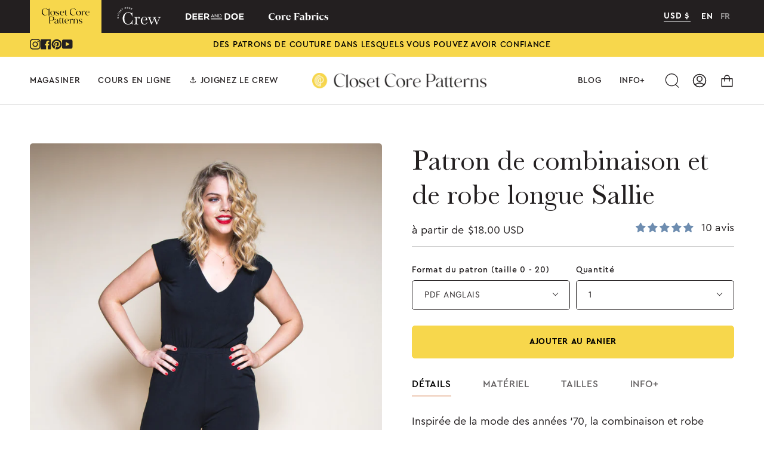

--- FILE ---
content_type: text/html; charset=utf-8
request_url: https://closetcorepatterns.com/fr/collections/pdf-downloads/products/sallie-jumpsuit-pattern-maxi-dress-sewing-pattern
body_size: 90238
content:
<!doctype html>

<html class="no-js no-touch supports-no-cookies" lang="fr">
  <head>
    

    <!-- Google tag (gtag.js) -->

    <script async src="https://www.googletagmanager.com/gtag/js?id=G-YSWWD83LHB"></script>

    <script>
      window.dataLayer = window.dataLayer || [];

      function gtag() {
        dataLayer.push(arguments);
      }

      gtag('js', new Date());

      gtag('config', 'G-YSWWD83LHB');
    </script>

    <meta charset="UTF-8">

    <meta name="viewport" content="width=device-width, initial-scale=1.0">

    <meta name="theme-color" content="#eabda3">

    <link rel="canonical" href="https://closetcorepatterns.com/fr/products/sallie-jumpsuit-pattern-maxi-dress-sewing-pattern">

    <!-- ======================= Broadcast Theme V3.6.0 ========================= -->

    <link rel="preconnect" href="https://cdn.shopify.com" crossorigin>

    <link rel="preconnect" href="https://fonts.shopify.com" crossorigin>

    <link rel="preconnect" href="https://monorail-edge.shopifysvc.com" crossorigin>

    <link rel="preload" href="//closetcorepatterns.com/cdn/shop/t/136/assets/lazysizes.js?v=111431644619468174291764600071" as="script">

    <link rel="preload" href="//closetcorepatterns.com/cdn/shop/t/136/assets/vendor.js?v=13180339602732822851764600071" as="script">

    <link rel="preload" href="//closetcorepatterns.com/cdn/shop/t/136/assets/theme.js?v=3037200527243251081764600071" as="script">

    <link rel="preload" href="//closetcorepatterns.com/cdn/shop/t/136/assets/theme.css?v=56521558412447843291766192201" as="style">

    <link rel="preload" href="//closetcorepatterns.com/cdn/shop/t/136/assets/ccp-theme.css?v=110863490783303586931766192201" as="style">

    <link rel="preload" href="//closetcorepatterns.com/cdn/shop/t/136/assets/fonts.css?v=127296493041256342851766192201" as="style">

    
























    
    

    

    

  

<style>
  .header-core-patterns,
  .header-crew,
  .header-deer-doe,
  .footer-core-patterns,
  .footer-crew,
  .footer-deer-doe {
    display: none;
  }
  body[data-brand='core-patterns'] .header-core-patterns,
  body[data-brand='core-patterns'] .footer-core-patterns {
    display: block;
    height: 80px;
  }
  @media(max-width: 676px) {
    body[data-brand='core-patterns'] .header-core-patterns,
    body[data-brand='core-patterns'] .footer-core-patterns {
      height: fit-content;
    }
  }
</style>
<!-- Favicon =============================================================== -->
    
      
        <link rel="shortcut icon" href="//closetcorepatterns.com/cdn/shop/files/Monogram-Yellow_32x32.png?v=1669937427" type="image/png">
      
    

    <!-- Title and description ================================================ -->

    

    <title>

    

    Combinaison Sallie + Patron de robe Maxi // Closet Case Patterns

    

    

    

      &ndash; Closet Core Patterns

    

  </title>

    

<meta name="description" content="Un patron de combinaison en tricot chic et confortable ET un modèle de robe maxi en tricot. Un patron de couture facile à réaliser et un incontournable de toute garde-robe.">


    

    

    

    <meta property="og:site_name" content="Closet Core Patterns">
<meta property="og:url" content="https://closetcorepatterns.com/fr/products/sallie-jumpsuit-pattern-maxi-dress-sewing-pattern"><meta property="og:title" content="Combinaison Sallie + Patron de robe Maxi // Closet Case Patterns">
<meta property="og:type" content="product">
<meta property="og:description" content="Un patron de combinaison en tricot chic et confortable ET un modèle de robe maxi en tricot. Un patron de couture facile à réaliser et un incontournable de toute garde-robe.">
<meta property="og:image" content="http://closetcorepatterns.com/cdn/shop/products/SallieJumpsuitpattern-12.jpg?v=1616337533">
<meta property="og:image:secure_url" content="https://closetcorepatterns.com/cdn/shop/products/SallieJumpsuitpattern-12.jpg?v=1616337533">
<meta property="og:image:width" content="1000">
  <meta property="og:image:height" content="1500"><meta property="og:price:amount" content="18.00">
<meta property="og:price:currency" content="USD">
<meta name="twitter:card" content="summary_large_image"><meta name="twitter:title" content="Combinaison Sallie + Patron de robe Maxi // Closet Case Patterns">
<meta name="twitter:description" content="Un patron de combinaison en tricot chic et confortable ET un modèle de robe maxi en tricot. Un patron de couture facile à réaliser et un incontournable de toute garde-robe.">

    <!-- CSS ================================================================== -->

    <link href="//closetcorepatterns.com/cdn/shop/t/136/assets/font-settings.css?v=21341327165335211641764600071" rel="stylesheet" type="text/css" media="all" />

    
<style data-shopify>

:root {--scrollbar-width: 0px;


--COLOR-VIDEO-BG: #f2f2f2;


--COLOR-BG: #ffffff;
--COLOR-BG-TRANSPARENT: rgba(255, 255, 255, 0);
--COLOR-BG-SECONDARY: #f9f5f2;
--COLOR-BG-RGB: 255, 255, 255;

--COLOR-TEXT-DARK: #000000;
--COLOR-TEXT: #231f20;
--COLOR-TEXT-LIGHT: #656263;


/* === Opacity shades of grey ===*/
--COLOR-A5:  rgba(35, 31, 32, 0.05);
--COLOR-A10: rgba(35, 31, 32, 0.1);
--COLOR-A15: rgba(35, 31, 32, 0.15);
--COLOR-A20: rgba(35, 31, 32, 0.2);
--COLOR-A25: rgba(35, 31, 32, 0.25);
--COLOR-A30: rgba(35, 31, 32, 0.3);
--COLOR-A35: rgba(35, 31, 32, 0.35);
--COLOR-A40: rgba(35, 31, 32, 0.4);
--COLOR-A45: rgba(35, 31, 32, 0.45);
--COLOR-A50: rgba(35, 31, 32, 0.5);
--COLOR-A55: rgba(35, 31, 32, 0.55);
--COLOR-A60: rgba(35, 31, 32, 0.6);
--COLOR-A65: rgba(35, 31, 32, 0.65);
--COLOR-A70: rgba(35, 31, 32, 0.7);
--COLOR-A75: rgba(35, 31, 32, 0.75);
--COLOR-A80: rgba(35, 31, 32, 0.8);
--COLOR-A85: rgba(35, 31, 32, 0.85);
--COLOR-A90: rgba(35, 31, 32, 0.9);
--COLOR-A95: rgba(35, 31, 32, 0.95);

--COLOR-BORDER: rgb(204, 204, 204);
--COLOR-BORDER-LIGHT: #e0e0e0;
--COLOR-BORDER-HAIRLINE: #f7f7f7;
--COLOR-BORDER-DARK: #999999;/* === Bright color ===*/
--COLOR-PRIMARY: #f7d74c;

--COLOR-PRIMARY-HOVER: #eabda3;
--COLOR-PRIMARY-FADE: rgba(247, 215, 76, 0.05);
--COLOR-PRIMARY-FADE-HOVER: rgba(247, 215, 76, 0.1);--COLOR-PRIMARY-OPPOSITE: #000000;


/* === Secondary Color ===*/
--COLOR-SECONDARY: #eabda3;
--COLOR-SECONDARY-LIGHT: rgba(234, 189, 163, 0.6);

--COLOR-SECONDARY-HOVER: #f7d74c;
--COLOR-SECONDARY-FADE: rgba(234, 189, 163, 0.05);
--COLOR-SECONDARY-FADE-HOVER: rgba(234, 189, 163, 0.1);--COLOR-SECONDARY-OPPOSITE: #000000;


/* === link Color ===*/
--COLOR-LINK: #6e8db0;
--COLOR-LINK-HOVER: #3c618b;
--COLOR-LINK-FADE: rgba(110, 141, 176, 0.05);
--COLOR-LINK-FADE-HOVER: rgba(110, 141, 176, 0.1);--COLOR-LINK-OPPOSITE: #ffffff;


/* === Product grid sale tags ===*/
--COLOR-SALE-BG: #f9f5f2;
--COLOR-SALE-TEXT: #212121;--COLOR-SALE-TEXT-SECONDARY: #f9f5f2;

/* === Product grid badges ===*/
--COLOR-BADGE-BG: #eabda3;
--COLOR-BADGE-TEXT: #212121;

/* === Product sale color ===*/
--COLOR-SALE: #df6246;

/* === Gray background on Product grid items ===*/--filter-bg: 1.0;/* === Helper colors for form error states ===*/
--COLOR-ERROR: #721C24;
--COLOR-ERROR-BG: #F8D7DA;
--COLOR-ERROR-BORDER: #F5C6CB;



  --RADIUS: 0px;
  --RADIUS-SM: 0px;


--COLOR-ANNOUNCEMENT-BG: #ffffff;
--COLOR-ANNOUNCEMENT-TEXT: #ab8c52;
--COLOR-ANNOUNCEMENT-BORDER: #e6ddcb;

--COLOR-HEADER-BG: #ffffff;
--COLOR-HEADER-LINK: #231f20;
--COLOR-HEADER-LINK-HOVER: #eabda3;

--COLOR-MENU-BG: #ffffff;
--COLOR-MENU-BORDER: #cccccc;
--COLOR-MENU-LINK: #231f20;
--COLOR-MENU-LINK-HOVER: #eabda3;
--COLOR-SUBMENU-BG: #efe7de;
--COLOR-SUBMENU-LINK: #231f20;
--COLOR-SUBMENU-LINK-HOVER: #231f20;
--COLOR-MENU-TRANSPARENT: #ffffff;

--COLOR-FOOTER-BG: #f9f5f2;
--COLOR-FOOTER-TEXT: #212121;
--COLOR-FOOTER-LINK: #212121;
--COLOR-FOOTER-LINK-HOVER: #212121;
--COLOR-FOOTER-BORDER: #212121;

--TRANSPARENT: rgba(255, 255, 255, 0);

/* === Default overlay opacity ===*/
--overlay-opacity: 0;

/* === Custom Cursor ===*/

--icon-zoom-in: url( "//closetcorepatterns.com/cdn/shop/t/136/assets/icon-zoom-in.svg?v=126996651526054293301764600071" );
--icon-zoom-out: url( "//closetcorepatterns.com/cdn/shop/t/136/assets/icon-zoom-out.svg?v=128675709041987423641764600071" );

/* === Typography ===*/
--PRODUCT-GRID-ASPECT-RATIO: 150.0%;
--PRODUCT-GRID-SIZE-PIECE: 15.0;


--FONT-WEIGHT-BODY: 400;
--FONT-WEIGHT-BODY-BOLD: 700;

--FONT-STACK-BODY: "Libre Baskerville", serif;
--FONT-STYLE-BODY: normal;
--FONT-STYLE-BODY-ITALIC: Liquid error (snippets/css-variables line 248): font_modify can only be used with a font drop;
--FONT-ADJUST-BODY: 1.0;

--FONT-WEIGHT-HEADING: 400;
--FONT-WEIGHT-HEADING-BOLD: 700;

--FONT-STACK-HEADING: "Baskerville";
--FONT-STYLE-HEADING: normal;
--FONT-STYLE-HEADING-ITALIC: Liquid error (snippets/css-variables line 256): font_modify can only be used with a font drop;
--FONT-ADJUST-HEADING: 1.15;

--FONT-STACK-NAV: "Libre Baskerville", serif;
--FONT-STYLE-NAV: normal;
--FONT-STYLE-NAV-ITALIC: Liquid error (snippets/css-variables line 261): font_modify can only be used with a font drop;
--FONT-ADJUST-NAV: 1.0;

--FONT-WEIGHT-NAV: 400;
--FONT-WEIGHT-NAV-BOLD: 700;

--FONT-SIZE-BASE: 1.0rem;
--FONT-SIZE-BASE-PERCENT: 1.0;

--ICO-SELECT: url("//closetcorepatterns.com/cdn/shop/t/136/assets/ico-select.svg?v=115630813262522069291764600071");

/* === Parallax ===*/
--PARALLAX-STRENGTH-MIN: 120.0%;
--PARALLAX-STRENGTH-MAX: 130.0%;--gutter: 60px;--grid: repeat(4, minmax(0, 1fr));
--grid-tablet: repeat(3, minmax(0, 1fr));
--grid-small: repeat(2, minmax(0, 1fr));
--grid-mobile: repeat(1, minmax(0, 1fr));
--gap: 20px;--base-animation-delay: 0ms;


--CREW-PRIMARY: #517676;
--CREW-SECONDARY: #f0ebe2;
--CREW-PRIMARY-LIGHT: #faf7ef;
--CREW-BTN: #cf8769;
--CREW-BTN-SECONDARY: #8c8652;


--DD-PRIMARY: #231f20;
--DD-SECONDARY: #bf8c4f;
--DD-PRIMARY-LIGHT: #ffffff;
--DD-BTN: #231f20;
--DD-BTN-SECONDARY: #e2cbb0;
}

</style>


    <link href="//closetcorepatterns.com/cdn/shop/t/136/assets/theme.css?v=56521558412447843291766192201" rel="stylesheet" type="text/css" media="all" />

    <link href="//closetcorepatterns.com/cdn/shop/t/136/assets/fonts.css?v=127296493041256342851766192201" rel="stylesheet" type="text/css" media="all" />

    <link href="//closetcorepatterns.com/cdn/shop/t/136/assets/ccp-theme.css?v=110863490783303586931766192201" rel="stylesheet" type="text/css" media="all" />

    

    

    

    <script
      src="https://code.jquery.com/jquery-3.6.3.min.js"
      integrity="sha256-pvPw+upLPUjgMXY0G+8O0xUf+/Im1MZjXxxgOcBQBXU="
      crossorigin="anonymous"
    ></script>

    <script type="text/javascript" src="//cdn.jsdelivr.net/npm/slick-carousel@1.8.1/slick/slick.min.js"></script>

    <link rel="stylesheet" type="text/css" href="//cdn.jsdelivr.net/npm/slick-carousel@1.8.1/slick/slick.css">

    <script>
      window._usf_money_format = "\u003cspan class=money\u003e${{amount}} USD\u003c\/span\u003e"
    </script>

    <script>
      if (window.navigator.userAgent.indexOf('MSIE ') > 0 || window.navigator.userAgent.indexOf('Trident/') > 0) {

        document.documentElement.className = document.documentElement.className + ' ie';



        var scripts = document.getElementsByTagName('script')[0];

        var polyfill = document.createElement("script");

        polyfill.defer = true;

        polyfill.src = "//closetcorepatterns.com/cdn/shop/t/136/assets/ie11.js?v=144489047535103983231764600071";



        scripts.parentNode.insertBefore(polyfill, scripts);

      } else {

        document.documentElement.className = document.documentElement.className.replace('no-js', 'js');

      }



      window.lazySizesConfig = window.lazySizesConfig || {};

      window.lazySizesConfig.preloadAfterLoad = true;



      let root = '/fr';

      if (root[root.length - 1] !== '/') {

        root = root + '/';

      }



      window.theme = {

        routes: {

          root: root,

          cart: '/fr/cart',

          cart_add_url: '/fr/cart/add',

          product_recommendations_url: '/fr/recommendations/products',

          predictive_search_url: '/fr/search/suggest',

          addresses_url: '/fr/account/addresses'

        },

        assets: {

          photoswipe: '//closetcorepatterns.com/cdn/shop/t/136/assets/photoswipe.js?v=101811760775731399961764600071',

          smoothscroll: '//closetcorepatterns.com/cdn/shop/t/136/assets/smoothscroll.js?v=37906625415260927261764600071',

          swatches: '//closetcorepatterns.com/cdn/shop/t/136/assets/swatches.json?v=16223479219914312621764600071',

          base: "//closetcorepatterns.com/cdn/shop/t/136/assets/",

          no_image: "//closetcorepatterns.com/cdn/shopifycloud/storefront/assets/no-image-2048-a2addb12_1024x.gif",

        },

        strings: {

          addToCart: "Ajouter au panier",

          soldOut: "Épuisé",

          from: "À partir de",

          preOrder: "Pré-commander",

          sale: "En solde",

          subscription: "Abonnement",

          unavailable: "Non disponible",

          unitPrice: "Prix ​​unitaire",

          unitPriceSeparator: "par",

          shippingCalcSubmitButton: "Calculez les frais de livraison",

          shippingCalcSubmitButtonDisabled: "Calcul...",

          selectValue: "Sélectionnez la valeur",

          selectColor: "Sélectionnez la couleur",

          oneColor: "couleur",

          otherColor: "couleurs",

          upsellAddToCart: "Ajouter",

          free: "Gratuit"

        },

        settings: {

          customerLoggedIn: null ? true : false,

          cartDrawerEnabled: true,

          enableQuickAdd: false,

          enableAnimations: true,

          transparentHeader: false,

          swatchStyle: "circle"

        },

        moneyFormat: true ? "\u003cspan class=money\u003e${{amount}} USD\u003c\/span\u003e" : "\u003cspan class=money\u003e${{amount}} USD\u003c\/span\u003e",

        moneyWithoutCurrencyFormat: "\u003cspan class=money\u003e${{amount}} USD\u003c\/span\u003e",

        moneyWithCurrencyFormat: "\u003cspan class=money\u003e${{amount}} USD\u003c\/span\u003e",

        subtotal: 0,

        info: {

          name: 'broadcast'

        },

        version: '3.6.0'

      };



      document.addEventListener('lazyloaded', (e) => {

        const lazyImage = e.target.parentNode;

        if (lazyImage.classList.contains('lazy-image')) {

          lazyImage.style.backgroundImage = 'none';

        }

      });
    </script>

    
      <script src="//closetcorepatterns.com/cdn/shopifycloud/storefront/assets/themes_support/shopify_common-5f594365.js" defer="defer"></script>
    

    <!-- Theme Javascript ============================================================== -->
    
      <script src="//closetcorepatterns.com/cdn/shop/t/136/assets/localization-selector.js?v=130128894535501274181764600071"></script>
    

    <script src="//closetcorepatterns.com/cdn/shop/t/136/assets/lazysizes.js?v=111431644619468174291764600071" async="async"></script>

    <script src="//closetcorepatterns.com/cdn/shop/t/136/assets/vendor.js?v=13180339602732822851764600071" defer="defer"></script>

    <script src="//closetcorepatterns.com/cdn/shop/t/136/assets/theme.dev.js?v=24706013224120845751764600071" defer="defer"></script><!-- Shopify app scripts =========================================================== -->
    
    <script>window.performance && window.performance.mark && window.performance.mark('shopify.content_for_header.start');</script><meta name="google-site-verification" content="Bmiji9q2Gl2iQrtQ8Jf7Zboq-3W3UvhHqUbmrMbogV0">
<meta id="shopify-digital-wallet" name="shopify-digital-wallet" content="/6328217/digital_wallets/dialog">
<meta name="shopify-checkout-api-token" content="cd975f46e9130815ab300d54ae9001be">
<meta id="in-context-paypal-metadata" data-shop-id="6328217" data-venmo-supported="false" data-environment="production" data-locale="fr_FR" data-paypal-v4="true" data-currency="USD">
<link rel="alternate" hreflang="x-default" href="https://closetcorepatterns.com/products/sallie-jumpsuit-pattern-maxi-dress-sewing-pattern">
<link rel="alternate" hreflang="en-US" href="https://closetcorepatterns.com/products/sallie-jumpsuit-pattern-maxi-dress-sewing-pattern">
<link rel="alternate" hreflang="fr-US" href="https://closetcorepatterns.com/fr/products/sallie-jumpsuit-pattern-maxi-dress-sewing-pattern">
<link rel="alternate" type="application/json+oembed" href="https://closetcorepatterns.com/fr/products/sallie-jumpsuit-pattern-maxi-dress-sewing-pattern.oembed">
<script async="async" src="/checkouts/internal/preloads.js?locale=fr-US"></script>
<link rel="preconnect" href="https://shop.app" crossorigin="anonymous">
<script async="async" src="https://shop.app/checkouts/internal/preloads.js?locale=fr-US&shop_id=6328217" crossorigin="anonymous"></script>
<script id="apple-pay-shop-capabilities" type="application/json">{"shopId":6328217,"countryCode":"CA","currencyCode":"USD","merchantCapabilities":["supports3DS"],"merchantId":"gid:\/\/shopify\/Shop\/6328217","merchantName":"Closet Core Patterns","requiredBillingContactFields":["postalAddress","email"],"requiredShippingContactFields":["postalAddress","email"],"shippingType":"shipping","supportedNetworks":["visa","masterCard","amex","discover","jcb"],"total":{"type":"pending","label":"Closet Core Patterns","amount":"1.00"},"shopifyPaymentsEnabled":true,"supportsSubscriptions":true}</script>
<script id="shopify-features" type="application/json">{"accessToken":"cd975f46e9130815ab300d54ae9001be","betas":["rich-media-storefront-analytics"],"domain":"closetcorepatterns.com","predictiveSearch":true,"shopId":6328217,"locale":"fr"}</script>
<script>var Shopify = Shopify || {};
Shopify.shop = "closet-case-patterns.myshopify.com";
Shopify.locale = "fr";
Shopify.currency = {"active":"USD","rate":"1.0"};
Shopify.country = "US";
Shopify.theme = {"name":"[Version 4.32] Fowler January  2026","id":136931573894,"schema_name":"Broadcast","schema_version":"3.6.0","theme_store_id":null,"role":"main"};
Shopify.theme.handle = "null";
Shopify.theme.style = {"id":null,"handle":null};
Shopify.cdnHost = "closetcorepatterns.com/cdn";
Shopify.routes = Shopify.routes || {};
Shopify.routes.root = "/fr/";</script>
<script type="module">!function(o){(o.Shopify=o.Shopify||{}).modules=!0}(window);</script>
<script>!function(o){function n(){var o=[];function n(){o.push(Array.prototype.slice.apply(arguments))}return n.q=o,n}var t=o.Shopify=o.Shopify||{};t.loadFeatures=n(),t.autoloadFeatures=n()}(window);</script>
<script>
  window.ShopifyPay = window.ShopifyPay || {};
  window.ShopifyPay.apiHost = "shop.app\/pay";
  window.ShopifyPay.redirectState = null;
</script>
<script id="shop-js-analytics" type="application/json">{"pageType":"product"}</script>
<script defer="defer" async type="module" src="//closetcorepatterns.com/cdn/shopifycloud/shop-js/modules/v2/client.init-shop-cart-sync_BcDpqI9l.fr.esm.js"></script>
<script defer="defer" async type="module" src="//closetcorepatterns.com/cdn/shopifycloud/shop-js/modules/v2/chunk.common_a1Rf5Dlz.esm.js"></script>
<script defer="defer" async type="module" src="//closetcorepatterns.com/cdn/shopifycloud/shop-js/modules/v2/chunk.modal_Djra7sW9.esm.js"></script>
<script type="module">
  await import("//closetcorepatterns.com/cdn/shopifycloud/shop-js/modules/v2/client.init-shop-cart-sync_BcDpqI9l.fr.esm.js");
await import("//closetcorepatterns.com/cdn/shopifycloud/shop-js/modules/v2/chunk.common_a1Rf5Dlz.esm.js");
await import("//closetcorepatterns.com/cdn/shopifycloud/shop-js/modules/v2/chunk.modal_Djra7sW9.esm.js");

  window.Shopify.SignInWithShop?.initShopCartSync?.({"fedCMEnabled":true,"windoidEnabled":true});

</script>
<script>
  window.Shopify = window.Shopify || {};
  if (!window.Shopify.featureAssets) window.Shopify.featureAssets = {};
  window.Shopify.featureAssets['shop-js'] = {"shop-cart-sync":["modules/v2/client.shop-cart-sync_BLrx53Hf.fr.esm.js","modules/v2/chunk.common_a1Rf5Dlz.esm.js","modules/v2/chunk.modal_Djra7sW9.esm.js"],"init-fed-cm":["modules/v2/client.init-fed-cm_C8SUwJ8U.fr.esm.js","modules/v2/chunk.common_a1Rf5Dlz.esm.js","modules/v2/chunk.modal_Djra7sW9.esm.js"],"shop-cash-offers":["modules/v2/client.shop-cash-offers_BBp_MjBM.fr.esm.js","modules/v2/chunk.common_a1Rf5Dlz.esm.js","modules/v2/chunk.modal_Djra7sW9.esm.js"],"shop-login-button":["modules/v2/client.shop-login-button_Dw6kG_iO.fr.esm.js","modules/v2/chunk.common_a1Rf5Dlz.esm.js","modules/v2/chunk.modal_Djra7sW9.esm.js"],"pay-button":["modules/v2/client.pay-button_BJDaAh68.fr.esm.js","modules/v2/chunk.common_a1Rf5Dlz.esm.js","modules/v2/chunk.modal_Djra7sW9.esm.js"],"shop-button":["modules/v2/client.shop-button_DBWL94V3.fr.esm.js","modules/v2/chunk.common_a1Rf5Dlz.esm.js","modules/v2/chunk.modal_Djra7sW9.esm.js"],"avatar":["modules/v2/client.avatar_BTnouDA3.fr.esm.js"],"init-windoid":["modules/v2/client.init-windoid_77FSIiws.fr.esm.js","modules/v2/chunk.common_a1Rf5Dlz.esm.js","modules/v2/chunk.modal_Djra7sW9.esm.js"],"init-shop-for-new-customer-accounts":["modules/v2/client.init-shop-for-new-customer-accounts_QoC3RJm9.fr.esm.js","modules/v2/client.shop-login-button_Dw6kG_iO.fr.esm.js","modules/v2/chunk.common_a1Rf5Dlz.esm.js","modules/v2/chunk.modal_Djra7sW9.esm.js"],"init-shop-email-lookup-coordinator":["modules/v2/client.init-shop-email-lookup-coordinator_D4ioGzPw.fr.esm.js","modules/v2/chunk.common_a1Rf5Dlz.esm.js","modules/v2/chunk.modal_Djra7sW9.esm.js"],"init-shop-cart-sync":["modules/v2/client.init-shop-cart-sync_BcDpqI9l.fr.esm.js","modules/v2/chunk.common_a1Rf5Dlz.esm.js","modules/v2/chunk.modal_Djra7sW9.esm.js"],"shop-toast-manager":["modules/v2/client.shop-toast-manager_B-eIbpHW.fr.esm.js","modules/v2/chunk.common_a1Rf5Dlz.esm.js","modules/v2/chunk.modal_Djra7sW9.esm.js"],"init-customer-accounts":["modules/v2/client.init-customer-accounts_BcBSUbIK.fr.esm.js","modules/v2/client.shop-login-button_Dw6kG_iO.fr.esm.js","modules/v2/chunk.common_a1Rf5Dlz.esm.js","modules/v2/chunk.modal_Djra7sW9.esm.js"],"init-customer-accounts-sign-up":["modules/v2/client.init-customer-accounts-sign-up_DvG__VHD.fr.esm.js","modules/v2/client.shop-login-button_Dw6kG_iO.fr.esm.js","modules/v2/chunk.common_a1Rf5Dlz.esm.js","modules/v2/chunk.modal_Djra7sW9.esm.js"],"shop-follow-button":["modules/v2/client.shop-follow-button_Dnx6fDH9.fr.esm.js","modules/v2/chunk.common_a1Rf5Dlz.esm.js","modules/v2/chunk.modal_Djra7sW9.esm.js"],"checkout-modal":["modules/v2/client.checkout-modal_BDH3MUqJ.fr.esm.js","modules/v2/chunk.common_a1Rf5Dlz.esm.js","modules/v2/chunk.modal_Djra7sW9.esm.js"],"shop-login":["modules/v2/client.shop-login_CV9Paj8R.fr.esm.js","modules/v2/chunk.common_a1Rf5Dlz.esm.js","modules/v2/chunk.modal_Djra7sW9.esm.js"],"lead-capture":["modules/v2/client.lead-capture_DGQOTB4e.fr.esm.js","modules/v2/chunk.common_a1Rf5Dlz.esm.js","modules/v2/chunk.modal_Djra7sW9.esm.js"],"payment-terms":["modules/v2/client.payment-terms_BQYK7nq4.fr.esm.js","modules/v2/chunk.common_a1Rf5Dlz.esm.js","modules/v2/chunk.modal_Djra7sW9.esm.js"]};
</script>
<script>(function() {
  var isLoaded = false;
  function asyncLoad() {
    if (isLoaded) return;
    isLoaded = true;
    var urls = ["https:\/\/shy.elfsight.com\/p\/platform.js?shop=closet-case-patterns.myshopify.com"];
    for (var i = 0; i < urls.length; i++) {
      var s = document.createElement('script');
      s.type = 'text/javascript';
      s.async = true;
      s.src = urls[i];
      var x = document.getElementsByTagName('script')[0];
      x.parentNode.insertBefore(s, x);
    }
  };
  if(window.attachEvent) {
    window.attachEvent('onload', asyncLoad);
  } else {
    window.addEventListener('load', asyncLoad, false);
  }
})();</script>
<script id="__st">var __st={"a":6328217,"offset":-18000,"reqid":"db56c71f-e570-48c0-bff4-8a6879b9ffb2-1769263495","pageurl":"closetcorepatterns.com\/fr\/collections\/pdf-downloads\/products\/sallie-jumpsuit-pattern-maxi-dress-sewing-pattern","u":"90a208797a4a","p":"product","rtyp":"product","rid":1179346243};</script>
<script>window.ShopifyPaypalV4VisibilityTracking = true;</script>
<script id="captcha-bootstrap">!function(){'use strict';const t='contact',e='account',n='new_comment',o=[[t,t],['blogs',n],['comments',n],[t,'customer']],c=[[e,'customer_login'],[e,'guest_login'],[e,'recover_customer_password'],[e,'create_customer']],r=t=>t.map((([t,e])=>`form[action*='/${t}']:not([data-nocaptcha='true']) input[name='form_type'][value='${e}']`)).join(','),a=t=>()=>t?[...document.querySelectorAll(t)].map((t=>t.form)):[];function s(){const t=[...o],e=r(t);return a(e)}const i='password',u='form_key',d=['recaptcha-v3-token','g-recaptcha-response','h-captcha-response',i],f=()=>{try{return window.sessionStorage}catch{return}},m='__shopify_v',_=t=>t.elements[u];function p(t,e,n=!1){try{const o=window.sessionStorage,c=JSON.parse(o.getItem(e)),{data:r}=function(t){const{data:e,action:n}=t;return t[m]||n?{data:e,action:n}:{data:t,action:n}}(c);for(const[e,n]of Object.entries(r))t.elements[e]&&(t.elements[e].value=n);n&&o.removeItem(e)}catch(o){console.error('form repopulation failed',{error:o})}}const l='form_type',E='cptcha';function T(t){t.dataset[E]=!0}const w=window,h=w.document,L='Shopify',v='ce_forms',y='captcha';let A=!1;((t,e)=>{const n=(g='f06e6c50-85a8-45c8-87d0-21a2b65856fe',I='https://cdn.shopify.com/shopifycloud/storefront-forms-hcaptcha/ce_storefront_forms_captcha_hcaptcha.v1.5.2.iife.js',D={infoText:'Protégé par hCaptcha',privacyText:'Confidentialité',termsText:'Conditions'},(t,e,n)=>{const o=w[L][v],c=o.bindForm;if(c)return c(t,g,e,D).then(n);var r;o.q.push([[t,g,e,D],n]),r=I,A||(h.body.append(Object.assign(h.createElement('script'),{id:'captcha-provider',async:!0,src:r})),A=!0)});var g,I,D;w[L]=w[L]||{},w[L][v]=w[L][v]||{},w[L][v].q=[],w[L][y]=w[L][y]||{},w[L][y].protect=function(t,e){n(t,void 0,e),T(t)},Object.freeze(w[L][y]),function(t,e,n,w,h,L){const[v,y,A,g]=function(t,e,n){const i=e?o:[],u=t?c:[],d=[...i,...u],f=r(d),m=r(i),_=r(d.filter((([t,e])=>n.includes(e))));return[a(f),a(m),a(_),s()]}(w,h,L),I=t=>{const e=t.target;return e instanceof HTMLFormElement?e:e&&e.form},D=t=>v().includes(t);t.addEventListener('submit',(t=>{const e=I(t);if(!e)return;const n=D(e)&&!e.dataset.hcaptchaBound&&!e.dataset.recaptchaBound,o=_(e),c=g().includes(e)&&(!o||!o.value);(n||c)&&t.preventDefault(),c&&!n&&(function(t){try{if(!f())return;!function(t){const e=f();if(!e)return;const n=_(t);if(!n)return;const o=n.value;o&&e.removeItem(o)}(t);const e=Array.from(Array(32),(()=>Math.random().toString(36)[2])).join('');!function(t,e){_(t)||t.append(Object.assign(document.createElement('input'),{type:'hidden',name:u})),t.elements[u].value=e}(t,e),function(t,e){const n=f();if(!n)return;const o=[...t.querySelectorAll(`input[type='${i}']`)].map((({name:t})=>t)),c=[...d,...o],r={};for(const[a,s]of new FormData(t).entries())c.includes(a)||(r[a]=s);n.setItem(e,JSON.stringify({[m]:1,action:t.action,data:r}))}(t,e)}catch(e){console.error('failed to persist form',e)}}(e),e.submit())}));const S=(t,e)=>{t&&!t.dataset[E]&&(n(t,e.some((e=>e===t))),T(t))};for(const o of['focusin','change'])t.addEventListener(o,(t=>{const e=I(t);D(e)&&S(e,y())}));const B=e.get('form_key'),M=e.get(l),P=B&&M;t.addEventListener('DOMContentLoaded',(()=>{const t=y();if(P)for(const e of t)e.elements[l].value===M&&p(e,B);[...new Set([...A(),...v().filter((t=>'true'===t.dataset.shopifyCaptcha))])].forEach((e=>S(e,t)))}))}(h,new URLSearchParams(w.location.search),n,t,e,['guest_login'])})(!1,!0)}();</script>
<script integrity="sha256-4kQ18oKyAcykRKYeNunJcIwy7WH5gtpwJnB7kiuLZ1E=" data-source-attribution="shopify.loadfeatures" defer="defer" src="//closetcorepatterns.com/cdn/shopifycloud/storefront/assets/storefront/load_feature-a0a9edcb.js" crossorigin="anonymous"></script>
<script crossorigin="anonymous" defer="defer" src="//closetcorepatterns.com/cdn/shopifycloud/storefront/assets/shopify_pay/storefront-65b4c6d7.js?v=20250812"></script>
<script data-source-attribution="shopify.dynamic_checkout.dynamic.init">var Shopify=Shopify||{};Shopify.PaymentButton=Shopify.PaymentButton||{isStorefrontPortableWallets:!0,init:function(){window.Shopify.PaymentButton.init=function(){};var t=document.createElement("script");t.src="https://closetcorepatterns.com/cdn/shopifycloud/portable-wallets/latest/portable-wallets.fr.js",t.type="module",document.head.appendChild(t)}};
</script>
<script data-source-attribution="shopify.dynamic_checkout.buyer_consent">
  function portableWalletsHideBuyerConsent(e){var t=document.getElementById("shopify-buyer-consent"),n=document.getElementById("shopify-subscription-policy-button");t&&n&&(t.classList.add("hidden"),t.setAttribute("aria-hidden","true"),n.removeEventListener("click",e))}function portableWalletsShowBuyerConsent(e){var t=document.getElementById("shopify-buyer-consent"),n=document.getElementById("shopify-subscription-policy-button");t&&n&&(t.classList.remove("hidden"),t.removeAttribute("aria-hidden"),n.addEventListener("click",e))}window.Shopify?.PaymentButton&&(window.Shopify.PaymentButton.hideBuyerConsent=portableWalletsHideBuyerConsent,window.Shopify.PaymentButton.showBuyerConsent=portableWalletsShowBuyerConsent);
</script>
<script data-source-attribution="shopify.dynamic_checkout.cart.bootstrap">document.addEventListener("DOMContentLoaded",(function(){function t(){return document.querySelector("shopify-accelerated-checkout-cart, shopify-accelerated-checkout")}if(t())Shopify.PaymentButton.init();else{new MutationObserver((function(e,n){t()&&(Shopify.PaymentButton.init(),n.disconnect())})).observe(document.body,{childList:!0,subtree:!0})}}));
</script>
<link id="shopify-accelerated-checkout-styles" rel="stylesheet" media="screen" href="https://closetcorepatterns.com/cdn/shopifycloud/portable-wallets/latest/accelerated-checkout-backwards-compat.css" crossorigin="anonymous">
<style id="shopify-accelerated-checkout-cart">
        #shopify-buyer-consent {
  margin-top: 1em;
  display: inline-block;
  width: 100%;
}

#shopify-buyer-consent.hidden {
  display: none;
}

#shopify-subscription-policy-button {
  background: none;
  border: none;
  padding: 0;
  text-decoration: underline;
  font-size: inherit;
  cursor: pointer;
}

#shopify-subscription-policy-button::before {
  box-shadow: none;
}

      </style>

<script>window.performance && window.performance.mark && window.performance.mark('shopify.content_for_header.end');</script>
<script src="https://apps.elfsight.com/p/platform.js" defer></script>

    <!-- "snippets/shogun-head.liquid" was not rendered, the associated app was uninstalled -->

    
<link href="//closetcorepatterns.com/cdn/shop/t/136/assets/simplee.css?v=64194863182859618321764600071" rel="stylesheet" type="text/css" media="all" />
<script src="//closetcorepatterns.com/cdn/shop/t/136/assets/simplee.js?v=106390108548349868641764600071" type="text/javascript"></script>
            

    <link rel="preconnect" href="https://fonts.googleapis.com">
    <link rel="preconnect" href="https://fonts.gstatic.com" crossorigin>
    <link href="https://fonts.googleapis.com/css2?family=Libre+Baskerville&display=swap" rel="stylesheet">
    <link rel="preconnect" href="https://fonts.googleapis.com">
    <link rel="preconnect" href="https://fonts.gstatic.com" crossorigin>
    <link href="https://fonts.googleapis.com/css2?family=Playfair+Display:wght@400..900&display=swap" rel="stylesheet">

    <link rel="stylesheet" href="https://unpkg.com/flickity@2/dist/flickity.min.css">

    <script src="https://unpkg.com/flickity@2/dist/flickity.pkgd.min.js"></script>
    <meta name="p:domain_verify" content="847cadaaf513fcf68b3f9114ac8ec090"/>
  <!-- BEGIN app block: shopify://apps/pandectes-gdpr/blocks/banner/58c0baa2-6cc1-480c-9ea6-38d6d559556a -->
  
    
      <!-- TCF is active, scripts are loaded above -->
      
        <script>
          if (!window.PandectesRulesSettings) {
            window.PandectesRulesSettings = {"store":{"id":6328217,"adminMode":false,"headless":false,"storefrontRootDomain":"","checkoutRootDomain":"","storefrontAccessToken":""},"banner":{"revokableTrigger":false,"cookiesBlockedByDefault":"0","hybridStrict":false,"isActive":true},"geolocation":{"auOnly":false,"brOnly":false,"caOnly":false,"chOnly":false,"euOnly":false,"jpOnly":false,"nzOnly":false,"thOnly":false,"zaOnly":false,"canadaOnly":false,"globalVisibility":true},"blocker":{"isActive":false,"googleConsentMode":{"isActive":false,"id":"","analyticsId":"","adwordsId":"","adStorageCategory":4,"analyticsStorageCategory":2,"functionalityStorageCategory":1,"personalizationStorageCategory":1,"securityStorageCategory":0,"customEvent":false,"redactData":false,"urlPassthrough":false,"dataLayerProperty":"dataLayer","waitForUpdate":500,"useNativeChannel":false,"debugMode":false},"facebookPixel":{"isActive":false,"id":"","ldu":false},"microsoft":{"isActive":false,"uetTags":""},"rakuten":{"isActive":false,"cmp":false,"ccpa":false},"gpcIsActive":true,"klaviyoIsActive":false,"defaultBlocked":0,"patterns":{"whiteList":[],"blackList":{"1":[],"2":[],"4":[],"8":[]},"iframesWhiteList":[],"iframesBlackList":{"1":[],"2":[],"4":[],"8":[]},"beaconsWhiteList":[],"beaconsBlackList":{"1":[],"2":[],"4":[],"8":[]}}}};
            const rulesScript = document.createElement('script');
            window.PandectesRulesSettings.auto = true;
            rulesScript.src = "https://cdn.shopify.com/extensions/019bed03-b206-7ab3-9c8b-20b884e5903f/gdpr-243/assets/pandectes-rules.js";
            const firstChild = document.head.firstChild;
            document.head.insertBefore(rulesScript, firstChild);
          }
        </script>
      
      <script>
        
          window.PandectesSettings = {"store":{"id":6328217,"plan":"plus","theme":"[Version 4.21] DD Lilas June 2025","primaryLocale":"en","adminMode":false,"headless":false,"storefrontRootDomain":"","checkoutRootDomain":"","storefrontAccessToken":""},"tsPublished":1750968741,"declaration":{"declDays":"","declName":"","declPath":"","declType":"","isActive":false,"showType":true,"declHours":"","declYears":"","declDomain":"","declMonths":"","declMinutes":"","declPurpose":"","declSeconds":"","declSession":"","showPurpose":false,"declProvider":"","showProvider":true,"declIntroText":"","declRetention":"","declFirstParty":"","declThirdParty":"","showDateGenerated":true},"language":{"unpublished":[],"languageMode":"Single","fallbackLanguage":"en","languageDetection":"locale","languagesSupported":[]},"texts":{"managed":{"headerText":{"en":"We respect your privacy"},"consentText":{"en":"This website uses cookies to ensure you get the best experience."},"linkText":{"en":"Learn more"},"imprintText":{"en":"Imprint"},"googleLinkText":{"en":"Google's Privacy Terms"},"allowButtonText":{"en":"Accept"},"denyButtonText":{"en":"Decline"},"dismissButtonText":{"en":"Ok"},"leaveSiteButtonText":{"en":"Leave this site"},"preferencesButtonText":{"en":"Preferences"},"cookiePolicyText":{"en":"Cookie policy"},"preferencesPopupTitleText":{"en":"Manage consent preferences"},"preferencesPopupIntroText":{"en":"We use cookies to optimize website functionality, analyze the performance, and provide personalized experience to you. Some cookies are essential to make the website operate and function correctly. Those cookies cannot be disabled. In this window you can manage your preference of cookies."},"preferencesPopupSaveButtonText":{"en":"Save preferences"},"preferencesPopupCloseButtonText":{"en":"Close"},"preferencesPopupAcceptAllButtonText":{"en":"Accept all"},"preferencesPopupRejectAllButtonText":{"en":"Reject all"},"cookiesDetailsText":{"en":"Cookies details"},"preferencesPopupAlwaysAllowedText":{"en":"Always allowed"},"accessSectionParagraphText":{"en":"You have the right to request access to your data at any time."},"accessSectionTitleText":{"en":"Data portability"},"accessSectionAccountInfoActionText":{"en":"Personal data"},"accessSectionDownloadReportActionText":{"en":"Request export"},"accessSectionGDPRRequestsActionText":{"en":"Data subject requests"},"accessSectionOrdersRecordsActionText":{"en":"Orders"},"rectificationSectionParagraphText":{"en":"You have the right to request your data to be updated whenever you think it is appropriate."},"rectificationSectionTitleText":{"en":"Data Rectification"},"rectificationCommentPlaceholder":{"en":"Describe what you want to be updated"},"rectificationCommentValidationError":{"en":"Comment is required"},"rectificationSectionEditAccountActionText":{"en":"Request an update"},"erasureSectionTitleText":{"en":"Right to be forgotten"},"erasureSectionParagraphText":{"en":"You have the right to ask all your data to be erased. After that, you will no longer be able to access your account."},"erasureSectionRequestDeletionActionText":{"en":"Request personal data deletion"},"consentDate":{"en":"Consent date"},"consentId":{"en":"Consent ID"},"consentSectionChangeConsentActionText":{"en":"Change consent preference"},"consentSectionConsentedText":{"en":"You consented to the cookies policy of this website on"},"consentSectionNoConsentText":{"en":"You have not consented to the cookies policy of this website."},"consentSectionTitleText":{"en":"Your cookie consent"},"consentStatus":{"en":"Consent preference"},"confirmationFailureMessage":{"en":"Your request was not verified. Please try again and if problem persists, contact store owner for assistance"},"confirmationFailureTitle":{"en":"A problem occurred"},"confirmationSuccessMessage":{"en":"We will soon get back to you as to your request."},"confirmationSuccessTitle":{"en":"Your request is verified"},"guestsSupportEmailFailureMessage":{"en":"Your request was not submitted. Please try again and if problem persists, contact store owner for assistance."},"guestsSupportEmailFailureTitle":{"en":"A problem occurred"},"guestsSupportEmailPlaceholder":{"en":"E-mail address"},"guestsSupportEmailSuccessMessage":{"en":"If you are registered as a customer of this store, you will soon receive an email with instructions on how to proceed."},"guestsSupportEmailSuccessTitle":{"en":"Thank you for your request"},"guestsSupportEmailValidationError":{"en":"Email is not valid"},"guestsSupportInfoText":{"en":"Please login with your customer account to further proceed."},"submitButton":{"en":"Submit"},"submittingButton":{"en":"Submitting..."},"cancelButton":{"en":"Cancel"},"declIntroText":{"en":"We use cookies to optimize website functionality, analyze the performance, and provide personalized experience to you. Some cookies are essential to make the website operate and function correctly. Those cookies cannot be disabled. In this window you can manage your preference of cookies."},"declName":{"en":"Name"},"declPurpose":{"en":"Purpose"},"declType":{"en":"Type"},"declRetention":{"en":"Retention"},"declProvider":{"en":"Provider"},"declFirstParty":{"en":"First-party"},"declThirdParty":{"en":"Third-party"},"declSeconds":{"en":"seconds"},"declMinutes":{"en":"minutes"},"declHours":{"en":"hours"},"declDays":{"en":"days"},"declMonths":{"en":"months"},"declYears":{"en":"years"},"declSession":{"en":"Session"},"declDomain":{"en":"Domain"},"declPath":{"en":"Path"}},"categories":{"strictlyNecessaryCookiesTitleText":{"en":"Strictly necessary cookies"},"strictlyNecessaryCookiesDescriptionText":{"en":"These cookies are essential in order to enable you to move around the website and use its features, such as accessing secure areas of the website. The website cannot function properly without these cookies."},"functionalityCookiesTitleText":{"en":"Functional cookies"},"functionalityCookiesDescriptionText":{"en":"These cookies enable the site to provide enhanced functionality and personalisation. They may be set by us or by third party providers whose services we have added to our pages. If you do not allow these cookies then some or all of these services may not function properly."},"performanceCookiesTitleText":{"en":"Performance cookies"},"performanceCookiesDescriptionText":{"en":"These cookies enable us to monitor and improve the performance of our website. For example, they allow us to count visits, identify traffic sources and see which parts of the site are most popular."},"targetingCookiesTitleText":{"en":"Targeting cookies"},"targetingCookiesDescriptionText":{"en":"These cookies may be set through our site by our advertising partners. They may be used by those companies to build a profile of your interests and show you relevant adverts on other sites.    They do not store directly personal information, but are based on uniquely identifying your browser and internet device. If you do not allow these cookies, you will experience less targeted advertising."},"unclassifiedCookiesTitleText":{"en":"Unclassified cookies"},"unclassifiedCookiesDescriptionText":{"en":"Unclassified cookies are cookies that we are in the process of classifying, together with the providers of individual cookies."}},"auto":{}},"library":{"previewMode":false,"fadeInTimeout":0,"defaultBlocked":0,"showLink":true,"showImprintLink":false,"showGoogleLink":false,"enabled":true,"cookie":{"expiryDays":365,"secure":true,"domain":""},"dismissOnScroll":false,"dismissOnWindowClick":false,"dismissOnTimeout":false,"palette":{"popup":{"background":"#FFFFFF","backgroundForCalculations":{"a":1,"b":255,"g":255,"r":255},"text":"#000000"},"button":{"background":"#F7D74C","backgroundForCalculations":{"a":1,"b":76,"g":215,"r":247},"text":"#FFFFFF","textForCalculation":{"a":1,"b":255,"g":255,"r":255},"border":"transparent"}},"content":{"href":"/policies/privacy-policy","imprintHref":"","close":"&#10005;","target":"_blank","logo":"<img class=\"cc-banner-logo\" style=\"max-height: 40px;\" src=\"https://closet-case-patterns.myshopify.com/cdn/shop/files/pandectes-banner-logo.png\" alt=\"Cookie banner\" />"},"window":"<div role=\"dialog\" aria-label=\"\" aria-describedby=\"cookieconsent:desc\" id=\"pandectes-banner\" class=\"cc-window-wrapper cc-bottom-left-wrapper\"><div class=\"pd-cookie-banner-window cc-window {{classes}}\"><!--googleoff: all-->{{children}}<!--googleon: all--></div></div>","compliance":{"custom":"<div class=\"cc-compliance cc-highlight\">{{preferences}}{{allow}}</div>"},"type":"custom","layouts":{"basic":"{{logo}}{{messagelink}}{{compliance}}{{close}}"},"position":"bottom-left","theme":"block","revokable":false,"animateRevokable":false,"revokableReset":false,"revokableLogoUrl":"https://closet-case-patterns.myshopify.com/cdn/shop/files/pandectes-reopen-logo.png","revokablePlacement":"bottom-left","revokableMarginHorizontal":15,"revokableMarginVertical":15,"static":false,"autoAttach":true,"hasTransition":true,"blacklistPage":[""],"elements":{"close":"<button aria-label=\"\" type=\"button\" class=\"cc-close\">{{close}}</button>","dismiss":"<button type=\"button\" class=\"cc-btn cc-btn-decision cc-dismiss\">{{dismiss}}</button>","allow":"<button type=\"button\" class=\"cc-btn cc-btn-decision cc-allow\">{{allow}}</button>","deny":"<button type=\"button\" class=\"cc-btn cc-btn-decision cc-deny\">{{deny}}</button>","preferences":"<button type=\"button\" class=\"cc-btn cc-settings\" onclick=\"Pandectes.fn.openPreferences()\">{{preferences}}</button>"}},"geolocation":{"auOnly":false,"brOnly":false,"caOnly":false,"chOnly":false,"euOnly":false,"jpOnly":false,"nzOnly":false,"thOnly":false,"zaOnly":false,"canadaOnly":false,"globalVisibility":true},"dsr":{"guestsSupport":false,"accessSectionDownloadReportAuto":false},"banner":{"resetTs":1748976252,"extraCss":"        .cc-banner-logo {max-width: 24em!important;}    @media(min-width: 768px) {.cc-window.cc-floating{max-width: 24em!important;width: 24em!important;}}    .cc-message, .pd-cookie-banner-window .cc-header, .cc-logo {text-align: left}    .cc-window-wrapper{z-index: 2147483647;}    .cc-window{z-index: 2147483647;font-family: inherit;}    .pd-cookie-banner-window .cc-header{font-family: inherit;}    .pd-cp-ui{font-family: inherit; background-color: #FFFFFF;color:#000000;}    button.pd-cp-btn, a.pd-cp-btn{background-color:#F7D74C;color:#FFFFFF!important;}    input + .pd-cp-preferences-slider{background-color: rgba(0, 0, 0, 0.3)}    .pd-cp-scrolling-section::-webkit-scrollbar{background-color: rgba(0, 0, 0, 0.3)}    input:checked + .pd-cp-preferences-slider{background-color: rgba(0, 0, 0, 1)}    .pd-cp-scrolling-section::-webkit-scrollbar-thumb {background-color: rgba(0, 0, 0, 1)}    .pd-cp-ui-close{color:#000000;}    .pd-cp-preferences-slider:before{background-color: #FFFFFF}    .pd-cp-title:before {border-color: #000000!important}    .pd-cp-preferences-slider{background-color:#000000}    .pd-cp-toggle{color:#000000!important}    @media(max-width:699px) {.pd-cp-ui-close-top svg {fill: #000000}}    .pd-cp-toggle:hover,.pd-cp-toggle:visited,.pd-cp-toggle:active{color:#000000!important}    .pd-cookie-banner-window {box-shadow: 0 0 18px rgb(0 0 0 / 20%);}  ","customJavascript":{"useButtons":true},"showPoweredBy":false,"logoHeight":40,"revokableTrigger":false,"hybridStrict":false,"cookiesBlockedByDefault":"0","isActive":true,"implicitSavePreferences":true,"cookieIcon":false,"blockBots":false,"showCookiesDetails":true,"hasTransition":true,"blockingPage":false,"showOnlyLandingPage":false,"leaveSiteUrl":"https://pandectes.io","linkRespectStoreLang":false},"cookies":{"0":[{"name":"shopify_pay_redirect","type":"http","domain":"closetcorepatterns.com","path":"/","provider":"Shopify","firstParty":true,"retention":"1 hour(s)","expires":1,"unit":"declHours","purpose":{"en":"Used to accelerate the checkout process when the buyer has a Shop Pay account."}},{"name":"_tracking_consent","type":"http","domain":".closetcorepatterns.com","path":"/","provider":"Shopify","firstParty":true,"retention":"1 year(s)","expires":1,"unit":"declYears","purpose":{"en":"Used to store a user's preferences if a merchant has set up privacy rules in the visitor's region."}},{"name":"cart_currency","type":"http","domain":"closetcorepatterns.com","path":"/","provider":"Shopify","firstParty":true,"retention":"2 week(s)","expires":2,"unit":"declWeeks","purpose":{"en":"Used after a checkout is completed to initialize a new empty cart with the same currency as the one just used."}},{"name":"keep_alive","type":"http","domain":"closetcorepatterns.com","path":"/","provider":"Shopify","firstParty":true,"retention":"Session","expires":-56,"unit":"declYears","purpose":{"en":"Used when international domain redirection is enabled to determine if a request is the first one of a session."}},{"name":"localization","type":"http","domain":"closetcorepatterns.com","path":"/","provider":"Shopify","firstParty":true,"retention":"1 year(s)","expires":1,"unit":"declYears","purpose":{"en":"Used to localize the cart to the correct country."}}],"1":[],"2":[],"4":[],"8":[]},"blocker":{"isActive":false,"googleConsentMode":{"id":"","analyticsId":"","adwordsId":"","isActive":false,"adStorageCategory":4,"analyticsStorageCategory":2,"personalizationStorageCategory":1,"functionalityStorageCategory":1,"customEvent":false,"securityStorageCategory":0,"redactData":false,"urlPassthrough":false,"dataLayerProperty":"dataLayer","waitForUpdate":500,"useNativeChannel":false,"debugMode":false},"facebookPixel":{"id":"","isActive":false,"ldu":false},"microsoft":{"isActive":false,"uetTags":""},"rakuten":{"isActive":false,"cmp":false,"ccpa":false},"klaviyoIsActive":false,"gpcIsActive":true,"defaultBlocked":0,"patterns":{"whiteList":[],"blackList":{"1":[],"2":[],"4":[],"8":[]},"iframesWhiteList":[],"iframesBlackList":{"1":[],"2":[],"4":[],"8":[]},"beaconsWhiteList":[],"beaconsBlackList":{"1":[],"2":[],"4":[],"8":[]}}}};
        
        window.addEventListener('DOMContentLoaded', function(){
          const script = document.createElement('script');
          
            script.src = "https://cdn.shopify.com/extensions/019bed03-b206-7ab3-9c8b-20b884e5903f/gdpr-243/assets/pandectes-core.js";
          
          script.defer = true;
          document.body.appendChild(script);
        })
      </script>
    
  


<!-- END app block --><!-- BEGIN app block: shopify://apps/tnc-terms-checkbox/blocks/app-embed/2b45c8fb-5ee2-4392-8a72-b663da1d38ad -->
<script async src="https://app.tncapp.com/get_script/?shop_url=closet-case-patterns.myshopify.com"></script>


<!-- END app block --><!-- BEGIN app block: shopify://apps/judge-me-reviews/blocks/judgeme_core/61ccd3b1-a9f2-4160-9fe9-4fec8413e5d8 --><!-- Start of Judge.me Core -->






<link rel="dns-prefetch" href="https://cdnwidget.judge.me">
<link rel="dns-prefetch" href="https://cdn.judge.me">
<link rel="dns-prefetch" href="https://cdn1.judge.me">
<link rel="dns-prefetch" href="https://api.judge.me">

<script data-cfasync='false' class='jdgm-settings-script'>window.jdgmSettings={"pagination":5,"disable_web_reviews":false,"badge_no_review_text":"Aucun avis","badge_n_reviews_text":"{{ n }} avis","badge_star_color":"#EFD84A","hide_badge_preview_if_no_reviews":true,"badge_hide_text":false,"enforce_center_preview_badge":false,"widget_title":"Avis Clients","widget_open_form_text":"Écrire un avis","widget_close_form_text":"Annuler l'avis","widget_refresh_page_text":"Actualiser la page","widget_summary_text":"Basé sur {{ number_of_reviews }} avis","widget_no_review_text":"Soyez le premier à écrire un avis","widget_name_field_text":"Nom d'affichage","widget_verified_name_field_text":"Nom vérifié (public)","widget_name_placeholder_text":"Nom d'affichage","widget_required_field_error_text":"Ce champ est obligatoire.","widget_email_field_text":"Adresse email","widget_verified_email_field_text":"Email vérifié (privé, ne peut pas être modifié)","widget_email_placeholder_text":"Votre adresse email","widget_email_field_error_text":"Veuillez entrer une adresse email valide.","widget_rating_field_text":"Évaluation","widget_review_title_field_text":"Titre de l'avis","widget_review_title_placeholder_text":"Donnez un titre à votre avis","widget_review_body_field_text":"Contenu de l'avis","widget_review_body_placeholder_text":"Commencez à écrire ici...","widget_pictures_field_text":"Photo/Vidéo (facultatif)","widget_submit_review_text":"Soumettre l'avis","widget_submit_verified_review_text":"Soumettre un avis vérifié","widget_submit_success_msg_with_auto_publish":"Merci ! Veuillez actualiser la page dans quelques instants pour voir votre avis. Vous pouvez supprimer ou modifier votre avis en vous connectant à \u003ca href='https://judge.me/login' target='_blank' rel='nofollow noopener'\u003eJudge.me\u003c/a\u003e","widget_submit_success_msg_no_auto_publish":"Merci ! Votre avis sera publié dès qu'il sera approuvé par l'administrateur de la boutique. Vous pouvez supprimer ou modifier votre avis en vous connectant à \u003ca href='https://judge.me/login' target='_blank' rel='nofollow noopener'\u003eJudge.me\u003c/a\u003e","widget_show_default_reviews_out_of_total_text":"Affichage de {{ n_reviews_shown }} sur {{ n_reviews }} avis.","widget_show_all_link_text":"Tout afficher","widget_show_less_link_text":"Afficher moins","widget_author_said_text":"{{ reviewer_name }} a dit :","widget_days_text":"il y a {{ n }} jour/jours","widget_weeks_text":"il y a {{ n }} semaine/semaines","widget_months_text":"il y a {{ n }} mois","widget_years_text":"il y a {{ n }} an/ans","widget_yesterday_text":"Hier","widget_today_text":"Aujourd'hui","widget_replied_text":"\u003e\u003e {{ shop_name }} a répondu :","widget_read_more_text":"Lire plus","widget_reviewer_name_as_initial":"last_initial","widget_rating_filter_color":"#EFD84A","widget_rating_filter_see_all_text":"Voir tous les avis","widget_sorting_most_recent_text":"Plus récents","widget_sorting_highest_rating_text":"Meilleures notes","widget_sorting_lowest_rating_text":"Notes les plus basses","widget_sorting_with_pictures_text":"Uniquement les photos","widget_sorting_most_helpful_text":"Plus utiles","widget_open_question_form_text":"Poser une question","widget_reviews_subtab_text":"Avis","widget_questions_subtab_text":"Questions","widget_question_label_text":"Question","widget_answer_label_text":"Réponse","widget_question_placeholder_text":"Écrivez votre question ici","widget_submit_question_text":"Soumettre la question","widget_question_submit_success_text":"Merci pour votre question ! Nous vous notifierons dès qu'elle aura une réponse.","widget_star_color":"#EFD84A","verified_badge_text":"Vérifié","verified_badge_bg_color":"#ebe7e3","verified_badge_text_color":"#000000","verified_badge_placement":"removed","widget_review_max_height":"","widget_hide_border":true,"widget_social_share":false,"widget_thumb":false,"widget_review_location_show":false,"widget_location_format":"country_iso_code","all_reviews_include_out_of_store_products":true,"all_reviews_out_of_store_text":"(hors boutique)","all_reviews_pagination":100,"all_reviews_product_name_prefix_text":"à propos de","enable_review_pictures":true,"enable_question_anwser":false,"widget_theme":"align","review_date_format":"mm/dd/yyyy","default_sort_method":"most-recent","widget_product_reviews_subtab_text":"Avis Produits","widget_shop_reviews_subtab_text":"Avis Boutique","widget_other_products_reviews_text":"Avis pour d'autres produits","widget_store_reviews_subtab_text":"Avis de la boutique","widget_no_store_reviews_text":"Cette boutique n'a pas encore reçu d'avis","widget_web_restriction_product_reviews_text":"Ce produit n'a pas encore reçu d'avis","widget_no_items_text":"Aucun élément trouvé","widget_show_more_text":"Afficher plus","widget_write_a_store_review_text":"Écrire un avis sur la boutique","widget_other_languages_heading":"Avis dans d'autres langues","widget_translate_review_text":"Traduire l'avis en {{ language }}","widget_translating_review_text":"Traduction en cours...","widget_show_original_translation_text":"Afficher l'original ({{ language }})","widget_translate_review_failed_text":"Impossible de traduire cet avis.","widget_translate_review_retry_text":"Réessayer","widget_translate_review_try_again_later_text":"Réessayez plus tard","show_product_url_for_grouped_product":false,"widget_sorting_pictures_first_text":"Photos en premier","show_pictures_on_all_rev_page_mobile":false,"show_pictures_on_all_rev_page_desktop":false,"floating_tab_hide_mobile_install_preference":false,"floating_tab_button_name":"★ Avis","floating_tab_title":"Laissons nos clients parler pour nous","floating_tab_button_color":"","floating_tab_button_background_color":"","floating_tab_url":"","floating_tab_url_enabled":false,"floating_tab_tab_style":"text","all_reviews_text_badge_text":"Les clients nous notent {{ shop.metafields.judgeme.all_reviews_rating | round: 1 }}/5 basé sur {{ shop.metafields.judgeme.all_reviews_count }} avis.","all_reviews_text_badge_text_branded_style":"{{ shop.metafields.judgeme.all_reviews_rating | round: 1 }} sur 5 étoiles basé sur {{ shop.metafields.judgeme.all_reviews_count }} avis","is_all_reviews_text_badge_a_link":false,"show_stars_for_all_reviews_text_badge":false,"all_reviews_text_badge_url":"","all_reviews_text_style":"text","all_reviews_text_color_style":"judgeme_brand_color","all_reviews_text_color":"#108474","all_reviews_text_show_jm_brand":true,"featured_carousel_show_header":true,"featured_carousel_title":"Laissons nos clients parler pour nous","testimonials_carousel_title":"Les clients nous disent","videos_carousel_title":"Histoire de clients réels","cards_carousel_title":"Les clients nous disent","featured_carousel_count_text":"sur {{ n }} avis","featured_carousel_add_link_to_all_reviews_page":false,"featured_carousel_url":"","featured_carousel_show_images":false,"featured_carousel_autoslide_interval":5,"featured_carousel_arrows_on_the_sides":true,"featured_carousel_height":300,"featured_carousel_width":100,"featured_carousel_image_size":0,"featured_carousel_image_height":250,"featured_carousel_arrow_color":"#eeeeee","verified_count_badge_style":"vintage","verified_count_badge_orientation":"horizontal","verified_count_badge_color_style":"judgeme_brand_color","verified_count_badge_color":"#108474","is_verified_count_badge_a_link":false,"verified_count_badge_url":"","verified_count_badge_show_jm_brand":true,"widget_rating_preset_default":5,"widget_first_sub_tab":"product-reviews","widget_show_histogram":true,"widget_histogram_use_custom_color":true,"widget_pagination_use_custom_color":true,"widget_star_use_custom_color":true,"widget_verified_badge_use_custom_color":true,"widget_write_review_use_custom_color":false,"picture_reminder_submit_button":"Télécharger des photos","enable_review_videos":false,"mute_video_by_default":false,"widget_sorting_videos_first_text":"Vidéos en premier","widget_review_pending_text":"En attente","featured_carousel_items_for_large_screen":3,"social_share_options_order":"Facebook,Twitter,Pinterest","remove_microdata_snippet":true,"disable_json_ld":false,"enable_json_ld_products":false,"preview_badge_show_question_text":false,"preview_badge_no_question_text":"Aucune question","preview_badge_n_question_text":"{{ number_of_questions }} question/questions","qa_badge_show_icon":false,"qa_badge_position":"same-row","remove_judgeme_branding":false,"widget_add_search_bar":false,"widget_search_bar_placeholder":"Recherche","widget_sorting_verified_only_text":"Vérifiés uniquement","featured_carousel_theme":"default","featured_carousel_show_rating":true,"featured_carousel_show_title":true,"featured_carousel_show_body":true,"featured_carousel_show_date":false,"featured_carousel_show_reviewer":true,"featured_carousel_show_product":true,"featured_carousel_header_background_color":"#108474","featured_carousel_header_text_color":"#ffffff","featured_carousel_name_product_separator":"reviewed","featured_carousel_full_star_background":"#108474","featured_carousel_empty_star_background":"#dadada","featured_carousel_vertical_theme_background":"#f9fafb","featured_carousel_verified_badge_enable":false,"featured_carousel_verified_badge_color":"#108474","featured_carousel_border_style":"round","featured_carousel_review_line_length_limit":3,"featured_carousel_more_reviews_button_text":"Lire plus d'avis","featured_carousel_view_product_button_text":"Voir le produit","all_reviews_page_load_reviews_on":"scroll","all_reviews_page_load_more_text":"Charger plus d'avis","disable_fb_tab_reviews":false,"enable_ajax_cdn_cache":false,"widget_public_name_text":"affiché publiquement comme","default_reviewer_name":"John Smith","default_reviewer_name_has_non_latin":true,"widget_reviewer_anonymous":"Anonyme","medals_widget_title":"Médailles d'avis Judge.me","medals_widget_background_color":"#f9fafb","medals_widget_position":"footer_all_pages","medals_widget_border_color":"#f9fafb","medals_widget_verified_text_position":"left","medals_widget_use_monochromatic_version":false,"medals_widget_elements_color":"#108474","show_reviewer_avatar":true,"widget_invalid_yt_video_url_error_text":"Pas une URL de vidéo YouTube","widget_max_length_field_error_text":"Veuillez ne pas dépasser {0} caractères.","widget_show_country_flag":false,"widget_show_collected_via_shop_app":true,"widget_verified_by_shop_badge_style":"light","widget_verified_by_shop_text":"Vérifié par la boutique","widget_show_photo_gallery":true,"widget_load_with_code_splitting":true,"widget_ugc_install_preference":false,"widget_ugc_title":"Fait par nous, partagé par vous","widget_ugc_subtitle":"Taguez-nous pour voir votre photo mise en avant sur notre page","widget_ugc_arrows_color":"#ffffff","widget_ugc_primary_button_text":"Acheter maintenant","widget_ugc_primary_button_background_color":"#108474","widget_ugc_primary_button_text_color":"#ffffff","widget_ugc_primary_button_border_width":"0","widget_ugc_primary_button_border_style":"none","widget_ugc_primary_button_border_color":"#108474","widget_ugc_primary_button_border_radius":"25","widget_ugc_secondary_button_text":"Charger plus","widget_ugc_secondary_button_background_color":"#ffffff","widget_ugc_secondary_button_text_color":"#108474","widget_ugc_secondary_button_border_width":"2","widget_ugc_secondary_button_border_style":"solid","widget_ugc_secondary_button_border_color":"#108474","widget_ugc_secondary_button_border_radius":"25","widget_ugc_reviews_button_text":"Voir les avis","widget_ugc_reviews_button_background_color":"#ffffff","widget_ugc_reviews_button_text_color":"#108474","widget_ugc_reviews_button_border_width":"2","widget_ugc_reviews_button_border_style":"solid","widget_ugc_reviews_button_border_color":"#108474","widget_ugc_reviews_button_border_radius":"25","widget_ugc_reviews_button_link_to":"judgeme-reviews-page","widget_ugc_show_post_date":true,"widget_ugc_max_width":"800","widget_rating_metafield_value_type":true,"widget_primary_color":"#E0AC96","widget_enable_secondary_color":false,"widget_secondary_color":"#edf5f5","widget_summary_average_rating_text":"{{ average_rating }} sur 5","widget_media_grid_title":"Photos \u0026 vidéos clients","widget_media_grid_see_more_text":"Voir plus","widget_round_style":true,"widget_show_product_medals":false,"widget_verified_by_judgeme_text":"Vérifié par Judge.me","widget_show_store_medals":true,"widget_verified_by_judgeme_text_in_store_medals":"Vérifié par Judge.me","widget_media_field_exceed_quantity_message":"Désolé, nous ne pouvons accepter que {{ max_media }} pour un avis.","widget_media_field_exceed_limit_message":"{{ file_name }} est trop volumineux, veuillez sélectionner un {{ media_type }} de moins de {{ size_limit }}MB.","widget_review_submitted_text":"Avis soumis !","widget_question_submitted_text":"Question soumise !","widget_close_form_text_question":"Annuler","widget_write_your_answer_here_text":"Écrivez votre réponse ici","widget_enabled_branded_link":true,"widget_show_collected_by_judgeme":true,"widget_reviewer_name_color":"#000000","widget_write_review_text_color":"","widget_write_review_bg_color":"","widget_collected_by_judgeme_text":"collecté par Judge.me","widget_pagination_type":"load_more","widget_load_more_text":"Charger plus","widget_load_more_color":"#E0AC96","widget_full_review_text":"Avis complet","widget_read_more_reviews_text":"Lire plus d'avis","widget_read_questions_text":"Lire les questions","widget_questions_and_answers_text":"Questions \u0026 Réponses","widget_verified_by_text":"Vérifié par","widget_verified_text":"Vérifié","widget_number_of_reviews_text":"{{ number_of_reviews }} avis","widget_back_button_text":"Retour","widget_next_button_text":"Suivant","widget_custom_forms_filter_button":"Filtres","custom_forms_style":"vertical","widget_show_review_information":false,"how_reviews_are_collected":"Comment les avis sont-ils collectés ?","widget_show_review_keywords":false,"widget_gdpr_statement":"Comment nous utilisons vos données : Nous vous contacterons uniquement à propos de l'avis que vous avez laissé, et seulement si nécessaire. En soumettant votre avis, vous acceptez les \u003ca href='https://judge.me/terms' target='_blank' rel='nofollow noopener'\u003econditions\u003c/a\u003e, la \u003ca href='https://judge.me/privacy' target='_blank' rel='nofollow noopener'\u003epolitique de confidentialité\u003c/a\u003e et les \u003ca href='https://judge.me/content-policy' target='_blank' rel='nofollow noopener'\u003epolitiques de contenu\u003c/a\u003e de Judge.me.","widget_multilingual_sorting_enabled":false,"widget_translate_review_content_enabled":true,"widget_translate_review_content_method":"automatic","popup_widget_review_selection":"automatically_with_pictures","popup_widget_round_border_style":true,"popup_widget_show_title":true,"popup_widget_show_body":true,"popup_widget_show_reviewer":false,"popup_widget_show_product":true,"popup_widget_show_pictures":true,"popup_widget_use_review_picture":true,"popup_widget_show_on_home_page":true,"popup_widget_show_on_product_page":true,"popup_widget_show_on_collection_page":true,"popup_widget_show_on_cart_page":true,"popup_widget_position":"bottom_left","popup_widget_first_review_delay":5,"popup_widget_duration":5,"popup_widget_interval":5,"popup_widget_review_count":5,"popup_widget_hide_on_mobile":true,"review_snippet_widget_round_border_style":true,"review_snippet_widget_card_color":"#FFFFFF","review_snippet_widget_slider_arrows_background_color":"#FFFFFF","review_snippet_widget_slider_arrows_color":"#000000","review_snippet_widget_star_color":"#108474","show_product_variant":false,"all_reviews_product_variant_label_text":"Variante : ","widget_show_verified_branding":false,"widget_ai_summary_title":"Les clients disent","widget_ai_summary_disclaimer":"Résumé des avis généré par IA basé sur les avis clients récents","widget_show_ai_summary":false,"widget_show_ai_summary_bg":false,"widget_show_review_title_input":true,"redirect_reviewers_invited_via_email":"review_widget","request_store_review_after_product_review":false,"request_review_other_products_in_order":false,"review_form_color_scheme":"default","review_form_corner_style":"square","review_form_star_color":{},"review_form_text_color":"#333333","review_form_background_color":"#ffffff","review_form_field_background_color":"#fafafa","review_form_button_color":{},"review_form_button_text_color":"#ffffff","review_form_modal_overlay_color":"#000000","review_content_screen_title_text":"Comment évalueriez-vous ce produit ?","review_content_introduction_text":"Nous serions ravis que vous partagiez un peu votre expérience.","store_review_form_title_text":"Comment évalueriez-vous cette boutique ?","store_review_form_introduction_text":"Nous serions ravis que vous partagiez un peu votre expérience.","show_review_guidance_text":true,"one_star_review_guidance_text":"Mauvais","five_star_review_guidance_text":"Excellent","customer_information_screen_title_text":"À propos de vous","customer_information_introduction_text":"Veuillez nous en dire plus sur vous.","custom_questions_screen_title_text":"Votre expérience en détail","custom_questions_introduction_text":"Voici quelques questions pour nous aider à mieux comprendre votre expérience.","review_submitted_screen_title_text":"Merci pour votre avis !","review_submitted_screen_thank_you_text":"Nous le traitons et il apparaîtra bientôt dans la boutique.","review_submitted_screen_email_verification_text":"Veuillez confirmer votre email en cliquant sur le lien que nous venons de vous envoyer. Cela nous aide à maintenir des avis authentiques.","review_submitted_request_store_review_text":"Aimeriez-vous partager votre expérience d'achat avec nous ?","review_submitted_review_other_products_text":"Aimeriez-vous évaluer ces produits ?","store_review_screen_title_text":"Voulez-vous partager votre expérience de shopping avec nous ?","store_review_introduction_text":"Nous apprécions votre retour d'expérience et nous l'utilisons pour nous améliorer. Veuillez partager vos pensées ou suggestions.","reviewer_media_screen_title_picture_text":"Partager une photo","reviewer_media_introduction_picture_text":"Téléchargez une photo pour étayer votre avis.","reviewer_media_screen_title_video_text":"Partager une vidéo","reviewer_media_introduction_video_text":"Téléchargez une vidéo pour étayer votre avis.","reviewer_media_screen_title_picture_or_video_text":"Partager une photo ou une vidéo","reviewer_media_introduction_picture_or_video_text":"Téléchargez une photo ou une vidéo pour étayer votre avis.","reviewer_media_youtube_url_text":"Collez votre URL Youtube ici","advanced_settings_next_step_button_text":"Suivant","advanced_settings_close_review_button_text":"Fermer","modal_write_review_flow":false,"write_review_flow_required_text":"Obligatoire","write_review_flow_privacy_message_text":"Nous respectons votre vie privée.","write_review_flow_anonymous_text":"Avis anonyme","write_review_flow_visibility_text":"Ne sera pas visible pour les autres clients.","write_review_flow_multiple_selection_help_text":"Sélectionnez autant que vous le souhaitez","write_review_flow_single_selection_help_text":"Sélectionnez une option","write_review_flow_required_field_error_text":"Ce champ est obligatoire","write_review_flow_invalid_email_error_text":"Veuillez saisir une adresse email valide","write_review_flow_max_length_error_text":"Max. {{ max_length }} caractères.","write_review_flow_media_upload_text":"\u003cb\u003eCliquez pour télécharger\u003c/b\u003e ou glissez-déposez","write_review_flow_gdpr_statement":"Nous vous contacterons uniquement au sujet de votre avis si nécessaire. En soumettant votre avis, vous acceptez nos \u003ca href='https://judge.me/terms' target='_blank' rel='nofollow noopener'\u003econditions d'utilisation\u003c/a\u003e et notre \u003ca href='https://judge.me/privacy' target='_blank' rel='nofollow noopener'\u003epolitique de confidentialité\u003c/a\u003e.","rating_only_reviews_enabled":false,"show_negative_reviews_help_screen":false,"new_review_flow_help_screen_rating_threshold":3,"negative_review_resolution_screen_title_text":"Dites-nous plus","negative_review_resolution_text":"Votre expérience est importante pour nous. S'il y a eu des problèmes avec votre achat, nous sommes là pour vous aider. N'hésitez pas à nous contacter, nous aimerions avoir l'opportunité de corriger les choses.","negative_review_resolution_button_text":"Contactez-nous","negative_review_resolution_proceed_with_review_text":"Laisser un avis","negative_review_resolution_subject":"Problème avec l'achat de {{ shop_name }}.{{ order_name }}","preview_badge_collection_page_install_status":false,"widget_review_custom_css":"","preview_badge_custom_css":"","preview_badge_stars_count":"5-stars","featured_carousel_custom_css":"","floating_tab_custom_css":"","all_reviews_widget_custom_css":"","medals_widget_custom_css":"","verified_badge_custom_css":"","all_reviews_text_custom_css":"","transparency_badges_collected_via_store_invite":false,"transparency_badges_from_another_provider":false,"transparency_badges_collected_from_store_visitor":false,"transparency_badges_collected_by_verified_review_provider":false,"transparency_badges_earned_reward":false,"transparency_badges_collected_via_store_invite_text":"Avis collecté via l'invitation du magasin","transparency_badges_from_another_provider_text":"Avis collecté d'un autre fournisseur","transparency_badges_collected_from_store_visitor_text":"Avis collecté d'un visiteur du magasin","transparency_badges_written_in_google_text":"Avis écrit sur Google","transparency_badges_written_in_etsy_text":"Avis écrit sur Etsy","transparency_badges_written_in_shop_app_text":"Avis écrit sur Shop App","transparency_badges_earned_reward_text":"Avis a gagné une récompense pour une commande future","product_review_widget_per_page":6,"widget_store_review_label_text":"Avis de la boutique","checkout_comment_extension_title_on_product_page":"Customer Comments","checkout_comment_extension_num_latest_comment_show":5,"checkout_comment_extension_format":"name_and_timestamp","checkout_comment_customer_name":"last_initial","checkout_comment_comment_notification":true,"preview_badge_collection_page_install_preference":true,"preview_badge_home_page_install_preference":false,"preview_badge_product_page_install_preference":true,"review_widget_install_preference":"inside-tab","review_carousel_install_preference":false,"floating_reviews_tab_install_preference":"none","verified_reviews_count_badge_install_preference":false,"all_reviews_text_install_preference":false,"review_widget_best_location":true,"judgeme_medals_install_preference":false,"review_widget_revamp_enabled":false,"review_widget_qna_enabled":false,"review_widget_header_theme":"minimal","review_widget_widget_title_enabled":true,"review_widget_header_text_size":"medium","review_widget_header_text_weight":"regular","review_widget_average_rating_style":"compact","review_widget_bar_chart_enabled":true,"review_widget_bar_chart_type":"numbers","review_widget_bar_chart_style":"standard","review_widget_expanded_media_gallery_enabled":false,"review_widget_reviews_section_theme":"standard","review_widget_image_style":"thumbnails","review_widget_review_image_ratio":"square","review_widget_stars_size":"medium","review_widget_verified_badge":"standard_text","review_widget_review_title_text_size":"medium","review_widget_review_text_size":"medium","review_widget_review_text_length":"medium","review_widget_number_of_columns_desktop":3,"review_widget_carousel_transition_speed":5,"review_widget_custom_questions_answers_display":"always","review_widget_button_text_color":"#FFFFFF","review_widget_text_color":"#000000","review_widget_lighter_text_color":"#7B7B7B","review_widget_corner_styling":"soft","review_widget_review_word_singular":"avis","review_widget_review_word_plural":"avis","review_widget_voting_label":"Utile?","review_widget_shop_reply_label":"Réponse de {{ shop_name }} :","review_widget_filters_title":"Filtres","qna_widget_question_word_singular":"Question","qna_widget_question_word_plural":"Questions","qna_widget_answer_reply_label":"Réponse de {{ answerer_name }} :","qna_content_screen_title_text":"Poser une question sur ce produit","qna_widget_question_required_field_error_text":"Veuillez entrer votre question.","qna_widget_flow_gdpr_statement":"Nous vous contacterons uniquement au sujet de votre question si nécessaire. En soumettant votre question, vous acceptez nos \u003ca href='https://judge.me/terms' target='_blank' rel='nofollow noopener'\u003econditions d'utilisation\u003c/a\u003e et notre \u003ca href='https://judge.me/privacy' target='_blank' rel='nofollow noopener'\u003epolitique de confidentialité\u003c/a\u003e.","qna_widget_question_submitted_text":"Merci pour votre question !","qna_widget_close_form_text_question":"Fermer","qna_widget_question_submit_success_text":"Nous vous enverrons un email lorsque nous répondrons à votre question.","all_reviews_widget_v2025_enabled":false,"all_reviews_widget_v2025_header_theme":"default","all_reviews_widget_v2025_widget_title_enabled":true,"all_reviews_widget_v2025_header_text_size":"medium","all_reviews_widget_v2025_header_text_weight":"regular","all_reviews_widget_v2025_average_rating_style":"compact","all_reviews_widget_v2025_bar_chart_enabled":true,"all_reviews_widget_v2025_bar_chart_type":"numbers","all_reviews_widget_v2025_bar_chart_style":"standard","all_reviews_widget_v2025_expanded_media_gallery_enabled":false,"all_reviews_widget_v2025_show_store_medals":true,"all_reviews_widget_v2025_show_photo_gallery":true,"all_reviews_widget_v2025_show_review_keywords":false,"all_reviews_widget_v2025_show_ai_summary":false,"all_reviews_widget_v2025_show_ai_summary_bg":false,"all_reviews_widget_v2025_add_search_bar":false,"all_reviews_widget_v2025_default_sort_method":"most-recent","all_reviews_widget_v2025_reviews_per_page":10,"all_reviews_widget_v2025_reviews_section_theme":"default","all_reviews_widget_v2025_image_style":"thumbnails","all_reviews_widget_v2025_review_image_ratio":"square","all_reviews_widget_v2025_stars_size":"medium","all_reviews_widget_v2025_verified_badge":"bold_badge","all_reviews_widget_v2025_review_title_text_size":"medium","all_reviews_widget_v2025_review_text_size":"medium","all_reviews_widget_v2025_review_text_length":"medium","all_reviews_widget_v2025_number_of_columns_desktop":3,"all_reviews_widget_v2025_carousel_transition_speed":5,"all_reviews_widget_v2025_custom_questions_answers_display":"always","all_reviews_widget_v2025_show_product_variant":false,"all_reviews_widget_v2025_show_reviewer_avatar":true,"all_reviews_widget_v2025_reviewer_name_as_initial":"","all_reviews_widget_v2025_review_location_show":false,"all_reviews_widget_v2025_location_format":"","all_reviews_widget_v2025_show_country_flag":false,"all_reviews_widget_v2025_verified_by_shop_badge_style":"light","all_reviews_widget_v2025_social_share":false,"all_reviews_widget_v2025_social_share_options_order":"Facebook,Twitter,LinkedIn,Pinterest","all_reviews_widget_v2025_pagination_type":"standard","all_reviews_widget_v2025_button_text_color":"#FFFFFF","all_reviews_widget_v2025_text_color":"#000000","all_reviews_widget_v2025_lighter_text_color":"#7B7B7B","all_reviews_widget_v2025_corner_styling":"soft","all_reviews_widget_v2025_title":"Avis clients","all_reviews_widget_v2025_ai_summary_title":"Les clients disent à propos de cette boutique","all_reviews_widget_v2025_no_review_text":"Soyez le premier à écrire un avis","platform":"shopify","branding_url":"https://app.judge.me/reviews/stores/closetcorepatterns.com","branding_text":"Powered by Judge.me","locale":"fr","reply_name":"Closet Core Patterns","widget_version":"3.0","footer":true,"autopublish":false,"review_dates":true,"enable_custom_form":false,"shop_use_review_site":true,"shop_locale":"en","enable_multi_locales_translations":true,"show_review_title_input":true,"review_verification_email_status":"never","can_be_branded":false,"reply_name_text":"Team Closet Case Patterns"};</script> <style class='jdgm-settings-style'>﻿.jdgm-xx{left:0}:root{--jdgm-primary-color: #E0AC96;--jdgm-secondary-color: rgba(224,172,150,0.1);--jdgm-star-color: #EFD84A;--jdgm-write-review-text-color: white;--jdgm-write-review-bg-color: #E0AC96;--jdgm-paginate-color: #E0AC96;--jdgm-border-radius: 10;--jdgm-reviewer-name-color: #000000}.jdgm-histogram__bar-content{background-color:#EFD84A}.jdgm-rev[data-verified-buyer=true] .jdgm-rev__icon.jdgm-rev__icon:after,.jdgm-rev__buyer-badge.jdgm-rev__buyer-badge{color:#000000;background-color:#ebe7e3}.jdgm-review-widget--small .jdgm-gallery.jdgm-gallery .jdgm-gallery__thumbnail-link:nth-child(8) .jdgm-gallery__thumbnail-wrapper.jdgm-gallery__thumbnail-wrapper:before{content:"Voir plus"}@media only screen and (min-width: 768px){.jdgm-gallery.jdgm-gallery .jdgm-gallery__thumbnail-link:nth-child(8) .jdgm-gallery__thumbnail-wrapper.jdgm-gallery__thumbnail-wrapper:before{content:"Voir plus"}}.jdgm-preview-badge .jdgm-star.jdgm-star{color:#EFD84A}.jdgm-prev-badge[data-average-rating='0.00']{display:none !important}.jdgm-widget.jdgm-all-reviews-widget,.jdgm-widget .jdgm-rev-widg{border:none;padding:0}.jdgm-author-fullname{display:none !important}.jdgm-author-all-initials{display:none !important}.jdgm-rev-widg__title{visibility:hidden}.jdgm-rev-widg__summary-text{visibility:hidden}.jdgm-prev-badge__text{visibility:hidden}.jdgm-rev__prod-link-prefix:before{content:'à propos de'}.jdgm-rev__variant-label:before{content:'Variante : '}.jdgm-rev__out-of-store-text:before{content:'(hors boutique)'}@media only screen and (min-width: 768px){.jdgm-rev__pics .jdgm-rev_all-rev-page-picture-separator,.jdgm-rev__pics .jdgm-rev__product-picture{display:none}}@media only screen and (max-width: 768px){.jdgm-rev__pics .jdgm-rev_all-rev-page-picture-separator,.jdgm-rev__pics .jdgm-rev__product-picture{display:none}}.jdgm-preview-badge[data-template="index"]{display:none !important}.jdgm-verified-count-badget[data-from-snippet="true"]{display:none !important}.jdgm-carousel-wrapper[data-from-snippet="true"]{display:none !important}.jdgm-all-reviews-text[data-from-snippet="true"]{display:none !important}.jdgm-medals-section[data-from-snippet="true"]{display:none !important}.jdgm-ugc-media-wrapper[data-from-snippet="true"]{display:none !important}.jdgm-rev__transparency-badge[data-badge-type="review_collected_via_store_invitation"]{display:none !important}.jdgm-rev__transparency-badge[data-badge-type="review_collected_from_another_provider"]{display:none !important}.jdgm-rev__transparency-badge[data-badge-type="review_collected_from_store_visitor"]{display:none !important}.jdgm-rev__transparency-badge[data-badge-type="review_written_in_etsy"]{display:none !important}.jdgm-rev__transparency-badge[data-badge-type="review_written_in_google_business"]{display:none !important}.jdgm-rev__transparency-badge[data-badge-type="review_written_in_shop_app"]{display:none !important}.jdgm-rev__transparency-badge[data-badge-type="review_earned_for_future_purchase"]{display:none !important}.jdgm-review-snippet-widget .jdgm-rev-snippet-widget__cards-container .jdgm-rev-snippet-card{border-radius:8px;background:#fff}.jdgm-review-snippet-widget .jdgm-rev-snippet-widget__cards-container .jdgm-rev-snippet-card__rev-rating .jdgm-star{color:#108474}.jdgm-review-snippet-widget .jdgm-rev-snippet-widget__prev-btn,.jdgm-review-snippet-widget .jdgm-rev-snippet-widget__next-btn{border-radius:50%;background:#fff}.jdgm-review-snippet-widget .jdgm-rev-snippet-widget__prev-btn>svg,.jdgm-review-snippet-widget .jdgm-rev-snippet-widget__next-btn>svg{fill:#000}.jdgm-full-rev-modal.rev-snippet-widget .jm-mfp-container .jm-mfp-content,.jdgm-full-rev-modal.rev-snippet-widget .jm-mfp-container .jdgm-full-rev__icon,.jdgm-full-rev-modal.rev-snippet-widget .jm-mfp-container .jdgm-full-rev__pic-img,.jdgm-full-rev-modal.rev-snippet-widget .jm-mfp-container .jdgm-full-rev__reply{border-radius:8px}.jdgm-full-rev-modal.rev-snippet-widget .jm-mfp-container .jdgm-full-rev[data-verified-buyer="true"] .jdgm-full-rev__icon::after{border-radius:8px}.jdgm-full-rev-modal.rev-snippet-widget .jm-mfp-container .jdgm-full-rev .jdgm-rev__buyer-badge{border-radius:calc( 8px / 2 )}.jdgm-full-rev-modal.rev-snippet-widget .jm-mfp-container .jdgm-full-rev .jdgm-full-rev__replier::before{content:'Closet Core Patterns'}.jdgm-full-rev-modal.rev-snippet-widget .jm-mfp-container .jdgm-full-rev .jdgm-full-rev__product-button{border-radius:calc( 8px * 6 )}
</style> <style class='jdgm-settings-style'></style> <link id="judgeme_widget_align_css" rel="stylesheet" type="text/css" media="nope!" onload="this.media='all'" href="https://cdnwidget.judge.me/widget_v3/theme/align.css">

  
  
  
  <style class='jdgm-miracle-styles'>
  @-webkit-keyframes jdgm-spin{0%{-webkit-transform:rotate(0deg);-ms-transform:rotate(0deg);transform:rotate(0deg)}100%{-webkit-transform:rotate(359deg);-ms-transform:rotate(359deg);transform:rotate(359deg)}}@keyframes jdgm-spin{0%{-webkit-transform:rotate(0deg);-ms-transform:rotate(0deg);transform:rotate(0deg)}100%{-webkit-transform:rotate(359deg);-ms-transform:rotate(359deg);transform:rotate(359deg)}}@font-face{font-family:'JudgemeStar';src:url("[data-uri]") format("woff");font-weight:normal;font-style:normal}.jdgm-star{font-family:'JudgemeStar';display:inline !important;text-decoration:none !important;padding:0 4px 0 0 !important;margin:0 !important;font-weight:bold;opacity:1;-webkit-font-smoothing:antialiased;-moz-osx-font-smoothing:grayscale}.jdgm-star:hover{opacity:1}.jdgm-star:last-of-type{padding:0 !important}.jdgm-star.jdgm--on:before{content:"\e000"}.jdgm-star.jdgm--off:before{content:"\e001"}.jdgm-star.jdgm--half:before{content:"\e002"}.jdgm-widget *{margin:0;line-height:1.4;-webkit-box-sizing:border-box;-moz-box-sizing:border-box;box-sizing:border-box;-webkit-overflow-scrolling:touch}.jdgm-hidden{display:none !important;visibility:hidden !important}.jdgm-temp-hidden{display:none}.jdgm-spinner{width:40px;height:40px;margin:auto;border-radius:50%;border-top:2px solid #eee;border-right:2px solid #eee;border-bottom:2px solid #eee;border-left:2px solid #ccc;-webkit-animation:jdgm-spin 0.8s infinite linear;animation:jdgm-spin 0.8s infinite linear}.jdgm-prev-badge{display:block !important}

</style>


  
  
   


<script data-cfasync='false' class='jdgm-script'>
!function(e){window.jdgm=window.jdgm||{},jdgm.CDN_HOST="https://cdnwidget.judge.me/",jdgm.CDN_HOST_ALT="https://cdn2.judge.me/cdn/widget_frontend/",jdgm.API_HOST="https://api.judge.me/",jdgm.CDN_BASE_URL="https://cdn.shopify.com/extensions/019beb2a-7cf9-7238-9765-11a892117c03/judgeme-extensions-316/assets/",
jdgm.docReady=function(d){(e.attachEvent?"complete"===e.readyState:"loading"!==e.readyState)?
setTimeout(d,0):e.addEventListener("DOMContentLoaded",d)},jdgm.loadCSS=function(d,t,o,a){
!o&&jdgm.loadCSS.requestedUrls.indexOf(d)>=0||(jdgm.loadCSS.requestedUrls.push(d),
(a=e.createElement("link")).rel="stylesheet",a.class="jdgm-stylesheet",a.media="nope!",
a.href=d,a.onload=function(){this.media="all",t&&setTimeout(t)},e.body.appendChild(a))},
jdgm.loadCSS.requestedUrls=[],jdgm.loadJS=function(e,d){var t=new XMLHttpRequest;
t.onreadystatechange=function(){4===t.readyState&&(Function(t.response)(),d&&d(t.response))},
t.open("GET",e),t.onerror=function(){if(e.indexOf(jdgm.CDN_HOST)===0&&jdgm.CDN_HOST_ALT!==jdgm.CDN_HOST){var f=e.replace(jdgm.CDN_HOST,jdgm.CDN_HOST_ALT);jdgm.loadJS(f,d)}},t.send()},jdgm.docReady((function(){(window.jdgmLoadCSS||e.querySelectorAll(
".jdgm-widget, .jdgm-all-reviews-page").length>0)&&(jdgmSettings.widget_load_with_code_splitting?
parseFloat(jdgmSettings.widget_version)>=3?jdgm.loadCSS(jdgm.CDN_HOST+"widget_v3/base.css"):
jdgm.loadCSS(jdgm.CDN_HOST+"widget/base.css"):jdgm.loadCSS(jdgm.CDN_HOST+"shopify_v2.css"),
jdgm.loadJS(jdgm.CDN_HOST+"loa"+"der.js"))}))}(document);
</script>
<noscript><link rel="stylesheet" type="text/css" media="all" href="https://cdnwidget.judge.me/shopify_v2.css"></noscript>

<!-- BEGIN app snippet: theme_fix_tags --><script>
  (function() {
    var jdgmThemeFixes = null;
    if (!jdgmThemeFixes) return;
    var thisThemeFix = jdgmThemeFixes[Shopify.theme.id];
    if (!thisThemeFix) return;

    if (thisThemeFix.html) {
      document.addEventListener("DOMContentLoaded", function() {
        var htmlDiv = document.createElement('div');
        htmlDiv.classList.add('jdgm-theme-fix-html');
        htmlDiv.innerHTML = thisThemeFix.html;
        document.body.append(htmlDiv);
      });
    };

    if (thisThemeFix.css) {
      var styleTag = document.createElement('style');
      styleTag.classList.add('jdgm-theme-fix-style');
      styleTag.innerHTML = thisThemeFix.css;
      document.head.append(styleTag);
    };

    if (thisThemeFix.js) {
      var scriptTag = document.createElement('script');
      scriptTag.classList.add('jdgm-theme-fix-script');
      scriptTag.innerHTML = thisThemeFix.js;
      document.head.append(scriptTag);
    };
  })();
</script>
<!-- END app snippet -->
<!-- End of Judge.me Core -->



<!-- END app block --><!-- BEGIN app block: shopify://apps/klaviyo-email-marketing-sms/blocks/klaviyo-onsite-embed/2632fe16-c075-4321-a88b-50b567f42507 -->












  <script async src="https://static.klaviyo.com/onsite/js/VzRWGM/klaviyo.js?company_id=VzRWGM"></script>
  <script>!function(){if(!window.klaviyo){window._klOnsite=window._klOnsite||[];try{window.klaviyo=new Proxy({},{get:function(n,i){return"push"===i?function(){var n;(n=window._klOnsite).push.apply(n,arguments)}:function(){for(var n=arguments.length,o=new Array(n),w=0;w<n;w++)o[w]=arguments[w];var t="function"==typeof o[o.length-1]?o.pop():void 0,e=new Promise((function(n){window._klOnsite.push([i].concat(o,[function(i){t&&t(i),n(i)}]))}));return e}}})}catch(n){window.klaviyo=window.klaviyo||[],window.klaviyo.push=function(){var n;(n=window._klOnsite).push.apply(n,arguments)}}}}();</script>

  
    <script id="viewed_product">
      if (item == null) {
        var _learnq = _learnq || [];

        var MetafieldReviews = null
        var MetafieldYotpoRating = null
        var MetafieldYotpoCount = null
        var MetafieldLooxRating = null
        var MetafieldLooxCount = null
        var okendoProduct = null
        var okendoProductReviewCount = null
        var okendoProductReviewAverageValue = null
        try {
          // The following fields are used for Customer Hub recently viewed in order to add reviews.
          // This information is not part of __kla_viewed. Instead, it is part of __kla_viewed_reviewed_items
          MetafieldReviews = {"rating":{"scale_min":"1.0","scale_max":"5.0","value":"4.9"},"rating_count":10};
          MetafieldYotpoRating = null
          MetafieldYotpoCount = null
          MetafieldLooxRating = null
          MetafieldLooxCount = null

          okendoProduct = null
          // If the okendo metafield is not legacy, it will error, which then requires the new json formatted data
          if (okendoProduct && 'error' in okendoProduct) {
            okendoProduct = null
          }
          okendoProductReviewCount = okendoProduct ? okendoProduct.reviewCount : null
          okendoProductReviewAverageValue = okendoProduct ? okendoProduct.reviewAverageValue : null
        } catch (error) {
          console.error('Error in Klaviyo onsite reviews tracking:', error);
        }

        var item = {
          Name: "Patron de combinaison et de robe longue Sallie",
          ProductID: 1179346243,
          Categories: ["CCP Sale Collection","Magasin Facebook","Patrons de Combinaisons","Patrons de couture","Patrons de Robes","Patrons en Format PDF","Sale Collection","TOUT"],
          ImageURL: "https://closetcorepatterns.com/cdn/shop/products/SallieJumpsuitpattern-12_grande.jpg?v=1616337533",
          URL: "https://closetcorepatterns.com/fr/products/sallie-jumpsuit-pattern-maxi-dress-sewing-pattern",
          Brand: "Closet Core Patterns",
          Price: "$18.00 USD",
          Value: "18.00",
          CompareAtPrice: "$0.00 USD"
        };
        _learnq.push(['track', 'Viewed Product', item]);
        _learnq.push(['trackViewedItem', {
          Title: item.Name,
          ItemId: item.ProductID,
          Categories: item.Categories,
          ImageUrl: item.ImageURL,
          Url: item.URL,
          Metadata: {
            Brand: item.Brand,
            Price: item.Price,
            Value: item.Value,
            CompareAtPrice: item.CompareAtPrice
          },
          metafields:{
            reviews: MetafieldReviews,
            yotpo:{
              rating: MetafieldYotpoRating,
              count: MetafieldYotpoCount,
            },
            loox:{
              rating: MetafieldLooxRating,
              count: MetafieldLooxCount,
            },
            okendo: {
              rating: okendoProductReviewAverageValue,
              count: okendoProductReviewCount,
            }
          }
        }]);
      }
    </script>
  




  <script>
    window.klaviyoReviewsProductDesignMode = false
  </script>







<!-- END app block --><script src="https://cdn.shopify.com/extensions/019beb2a-7cf9-7238-9765-11a892117c03/judgeme-extensions-316/assets/loader.js" type="text/javascript" defer="defer"></script>
<link href="https://monorail-edge.shopifysvc.com" rel="dns-prefetch">
<script>(function(){if ("sendBeacon" in navigator && "performance" in window) {try {var session_token_from_headers = performance.getEntriesByType('navigation')[0].serverTiming.find(x => x.name == '_s').description;} catch {var session_token_from_headers = undefined;}var session_cookie_matches = document.cookie.match(/_shopify_s=([^;]*)/);var session_token_from_cookie = session_cookie_matches && session_cookie_matches.length === 2 ? session_cookie_matches[1] : "";var session_token = session_token_from_headers || session_token_from_cookie || "";function handle_abandonment_event(e) {var entries = performance.getEntries().filter(function(entry) {return /monorail-edge.shopifysvc.com/.test(entry.name);});if (!window.abandonment_tracked && entries.length === 0) {window.abandonment_tracked = true;var currentMs = Date.now();var navigation_start = performance.timing.navigationStart;var payload = {shop_id: 6328217,url: window.location.href,navigation_start,duration: currentMs - navigation_start,session_token,page_type: "product"};window.navigator.sendBeacon("https://monorail-edge.shopifysvc.com/v1/produce", JSON.stringify({schema_id: "online_store_buyer_site_abandonment/1.1",payload: payload,metadata: {event_created_at_ms: currentMs,event_sent_at_ms: currentMs}}));}}window.addEventListener('pagehide', handle_abandonment_event);}}());</script>
<script id="web-pixels-manager-setup">(function e(e,d,r,n,o){if(void 0===o&&(o={}),!Boolean(null===(a=null===(i=window.Shopify)||void 0===i?void 0:i.analytics)||void 0===a?void 0:a.replayQueue)){var i,a;window.Shopify=window.Shopify||{};var t=window.Shopify;t.analytics=t.analytics||{};var s=t.analytics;s.replayQueue=[],s.publish=function(e,d,r){return s.replayQueue.push([e,d,r]),!0};try{self.performance.mark("wpm:start")}catch(e){}var l=function(){var e={modern:/Edge?\/(1{2}[4-9]|1[2-9]\d|[2-9]\d{2}|\d{4,})\.\d+(\.\d+|)|Firefox\/(1{2}[4-9]|1[2-9]\d|[2-9]\d{2}|\d{4,})\.\d+(\.\d+|)|Chrom(ium|e)\/(9{2}|\d{3,})\.\d+(\.\d+|)|(Maci|X1{2}).+ Version\/(15\.\d+|(1[6-9]|[2-9]\d|\d{3,})\.\d+)([,.]\d+|)( \(\w+\)|)( Mobile\/\w+|) Safari\/|Chrome.+OPR\/(9{2}|\d{3,})\.\d+\.\d+|(CPU[ +]OS|iPhone[ +]OS|CPU[ +]iPhone|CPU IPhone OS|CPU iPad OS)[ +]+(15[._]\d+|(1[6-9]|[2-9]\d|\d{3,})[._]\d+)([._]\d+|)|Android:?[ /-](13[3-9]|1[4-9]\d|[2-9]\d{2}|\d{4,})(\.\d+|)(\.\d+|)|Android.+Firefox\/(13[5-9]|1[4-9]\d|[2-9]\d{2}|\d{4,})\.\d+(\.\d+|)|Android.+Chrom(ium|e)\/(13[3-9]|1[4-9]\d|[2-9]\d{2}|\d{4,})\.\d+(\.\d+|)|SamsungBrowser\/([2-9]\d|\d{3,})\.\d+/,legacy:/Edge?\/(1[6-9]|[2-9]\d|\d{3,})\.\d+(\.\d+|)|Firefox\/(5[4-9]|[6-9]\d|\d{3,})\.\d+(\.\d+|)|Chrom(ium|e)\/(5[1-9]|[6-9]\d|\d{3,})\.\d+(\.\d+|)([\d.]+$|.*Safari\/(?![\d.]+ Edge\/[\d.]+$))|(Maci|X1{2}).+ Version\/(10\.\d+|(1[1-9]|[2-9]\d|\d{3,})\.\d+)([,.]\d+|)( \(\w+\)|)( Mobile\/\w+|) Safari\/|Chrome.+OPR\/(3[89]|[4-9]\d|\d{3,})\.\d+\.\d+|(CPU[ +]OS|iPhone[ +]OS|CPU[ +]iPhone|CPU IPhone OS|CPU iPad OS)[ +]+(10[._]\d+|(1[1-9]|[2-9]\d|\d{3,})[._]\d+)([._]\d+|)|Android:?[ /-](13[3-9]|1[4-9]\d|[2-9]\d{2}|\d{4,})(\.\d+|)(\.\d+|)|Mobile Safari.+OPR\/([89]\d|\d{3,})\.\d+\.\d+|Android.+Firefox\/(13[5-9]|1[4-9]\d|[2-9]\d{2}|\d{4,})\.\d+(\.\d+|)|Android.+Chrom(ium|e)\/(13[3-9]|1[4-9]\d|[2-9]\d{2}|\d{4,})\.\d+(\.\d+|)|Android.+(UC? ?Browser|UCWEB|U3)[ /]?(15\.([5-9]|\d{2,})|(1[6-9]|[2-9]\d|\d{3,})\.\d+)\.\d+|SamsungBrowser\/(5\.\d+|([6-9]|\d{2,})\.\d+)|Android.+MQ{2}Browser\/(14(\.(9|\d{2,})|)|(1[5-9]|[2-9]\d|\d{3,})(\.\d+|))(\.\d+|)|K[Aa][Ii]OS\/(3\.\d+|([4-9]|\d{2,})\.\d+)(\.\d+|)/},d=e.modern,r=e.legacy,n=navigator.userAgent;return n.match(d)?"modern":n.match(r)?"legacy":"unknown"}(),u="modern"===l?"modern":"legacy",c=(null!=n?n:{modern:"",legacy:""})[u],f=function(e){return[e.baseUrl,"/wpm","/b",e.hashVersion,"modern"===e.buildTarget?"m":"l",".js"].join("")}({baseUrl:d,hashVersion:r,buildTarget:u}),m=function(e){var d=e.version,r=e.bundleTarget,n=e.surface,o=e.pageUrl,i=e.monorailEndpoint;return{emit:function(e){var a=e.status,t=e.errorMsg,s=(new Date).getTime(),l=JSON.stringify({metadata:{event_sent_at_ms:s},events:[{schema_id:"web_pixels_manager_load/3.1",payload:{version:d,bundle_target:r,page_url:o,status:a,surface:n,error_msg:t},metadata:{event_created_at_ms:s}}]});if(!i)return console&&console.warn&&console.warn("[Web Pixels Manager] No Monorail endpoint provided, skipping logging."),!1;try{return self.navigator.sendBeacon.bind(self.navigator)(i,l)}catch(e){}var u=new XMLHttpRequest;try{return u.open("POST",i,!0),u.setRequestHeader("Content-Type","text/plain"),u.send(l),!0}catch(e){return console&&console.warn&&console.warn("[Web Pixels Manager] Got an unhandled error while logging to Monorail."),!1}}}}({version:r,bundleTarget:l,surface:e.surface,pageUrl:self.location.href,monorailEndpoint:e.monorailEndpoint});try{o.browserTarget=l,function(e){var d=e.src,r=e.async,n=void 0===r||r,o=e.onload,i=e.onerror,a=e.sri,t=e.scriptDataAttributes,s=void 0===t?{}:t,l=document.createElement("script"),u=document.querySelector("head"),c=document.querySelector("body");if(l.async=n,l.src=d,a&&(l.integrity=a,l.crossOrigin="anonymous"),s)for(var f in s)if(Object.prototype.hasOwnProperty.call(s,f))try{l.dataset[f]=s[f]}catch(e){}if(o&&l.addEventListener("load",o),i&&l.addEventListener("error",i),u)u.appendChild(l);else{if(!c)throw new Error("Did not find a head or body element to append the script");c.appendChild(l)}}({src:f,async:!0,onload:function(){if(!function(){var e,d;return Boolean(null===(d=null===(e=window.Shopify)||void 0===e?void 0:e.analytics)||void 0===d?void 0:d.initialized)}()){var d=window.webPixelsManager.init(e)||void 0;if(d){var r=window.Shopify.analytics;r.replayQueue.forEach((function(e){var r=e[0],n=e[1],o=e[2];d.publishCustomEvent(r,n,o)})),r.replayQueue=[],r.publish=d.publishCustomEvent,r.visitor=d.visitor,r.initialized=!0}}},onerror:function(){return m.emit({status:"failed",errorMsg:"".concat(f," has failed to load")})},sri:function(e){var d=/^sha384-[A-Za-z0-9+/=]+$/;return"string"==typeof e&&d.test(e)}(c)?c:"",scriptDataAttributes:o}),m.emit({status:"loading"})}catch(e){m.emit({status:"failed",errorMsg:(null==e?void 0:e.message)||"Unknown error"})}}})({shopId: 6328217,storefrontBaseUrl: "https://closetcorepatterns.com",extensionsBaseUrl: "https://extensions.shopifycdn.com/cdn/shopifycloud/web-pixels-manager",monorailEndpoint: "https://monorail-edge.shopifysvc.com/unstable/produce_batch",surface: "storefront-renderer",enabledBetaFlags: ["2dca8a86"],webPixelsConfigList: [{"id":"1135083654","configuration":"{\"accountID\":\"VzRWGM\",\"webPixelConfig\":\"eyJlbmFibGVBZGRlZFRvQ2FydEV2ZW50cyI6IHRydWV9\"}","eventPayloadVersion":"v1","runtimeContext":"STRICT","scriptVersion":"524f6c1ee37bacdca7657a665bdca589","type":"APP","apiClientId":123074,"privacyPurposes":["ANALYTICS","MARKETING"],"dataSharingAdjustments":{"protectedCustomerApprovalScopes":["read_customer_address","read_customer_email","read_customer_name","read_customer_personal_data","read_customer_phone"]}},{"id":"774045830","configuration":"{\"webPixelName\":\"Judge.me\"}","eventPayloadVersion":"v1","runtimeContext":"STRICT","scriptVersion":"34ad157958823915625854214640f0bf","type":"APP","apiClientId":683015,"privacyPurposes":["ANALYTICS"],"dataSharingAdjustments":{"protectedCustomerApprovalScopes":["read_customer_email","read_customer_name","read_customer_personal_data","read_customer_phone"]}},{"id":"360153222","configuration":"{\"config\":\"{\\\"pixel_id\\\":\\\"G-YSWWD83LHB\\\",\\\"target_country\\\":\\\"US\\\",\\\"gtag_events\\\":[{\\\"type\\\":\\\"begin_checkout\\\",\\\"action_label\\\":\\\"G-YSWWD83LHB\\\"},{\\\"type\\\":\\\"search\\\",\\\"action_label\\\":\\\"G-YSWWD83LHB\\\"},{\\\"type\\\":\\\"view_item\\\",\\\"action_label\\\":[\\\"G-YSWWD83LHB\\\",\\\"MC-TMC40GTT72\\\"]},{\\\"type\\\":\\\"purchase\\\",\\\"action_label\\\":[\\\"G-YSWWD83LHB\\\",\\\"MC-TMC40GTT72\\\"]},{\\\"type\\\":\\\"page_view\\\",\\\"action_label\\\":[\\\"G-YSWWD83LHB\\\",\\\"MC-TMC40GTT72\\\"]},{\\\"type\\\":\\\"add_payment_info\\\",\\\"action_label\\\":\\\"G-YSWWD83LHB\\\"},{\\\"type\\\":\\\"add_to_cart\\\",\\\"action_label\\\":\\\"G-YSWWD83LHB\\\"}],\\\"enable_monitoring_mode\\\":false}\"}","eventPayloadVersion":"v1","runtimeContext":"OPEN","scriptVersion":"b2a88bafab3e21179ed38636efcd8a93","type":"APP","apiClientId":1780363,"privacyPurposes":[],"dataSharingAdjustments":{"protectedCustomerApprovalScopes":["read_customer_address","read_customer_email","read_customer_name","read_customer_personal_data","read_customer_phone"]}},{"id":"135364742","configuration":"{\"pixel_id\":\"1552318478294218\",\"pixel_type\":\"facebook_pixel\",\"metaapp_system_user_token\":\"-\"}","eventPayloadVersion":"v1","runtimeContext":"OPEN","scriptVersion":"ca16bc87fe92b6042fbaa3acc2fbdaa6","type":"APP","apiClientId":2329312,"privacyPurposes":["ANALYTICS","MARKETING","SALE_OF_DATA"],"dataSharingAdjustments":{"protectedCustomerApprovalScopes":["read_customer_address","read_customer_email","read_customer_name","read_customer_personal_data","read_customer_phone"]}},{"id":"69337222","configuration":"{\"tagID\":\"2613282414091\"}","eventPayloadVersion":"v1","runtimeContext":"STRICT","scriptVersion":"18031546ee651571ed29edbe71a3550b","type":"APP","apiClientId":3009811,"privacyPurposes":["ANALYTICS","MARKETING","SALE_OF_DATA"],"dataSharingAdjustments":{"protectedCustomerApprovalScopes":["read_customer_address","read_customer_email","read_customer_name","read_customer_personal_data","read_customer_phone"]}},{"id":"shopify-app-pixel","configuration":"{}","eventPayloadVersion":"v1","runtimeContext":"STRICT","scriptVersion":"0450","apiClientId":"shopify-pixel","type":"APP","privacyPurposes":["ANALYTICS","MARKETING"]},{"id":"shopify-custom-pixel","eventPayloadVersion":"v1","runtimeContext":"LAX","scriptVersion":"0450","apiClientId":"shopify-pixel","type":"CUSTOM","privacyPurposes":["ANALYTICS","MARKETING"]}],isMerchantRequest: false,initData: {"shop":{"name":"Closet Core Patterns","paymentSettings":{"currencyCode":"USD"},"myshopifyDomain":"closet-case-patterns.myshopify.com","countryCode":"CA","storefrontUrl":"https:\/\/closetcorepatterns.com\/fr"},"customer":null,"cart":null,"checkout":null,"productVariants":[{"price":{"amount":18.0,"currencyCode":"USD"},"product":{"title":"Patron de combinaison et de robe longue Sallie","vendor":"Closet Core Patterns","id":"1179346243","untranslatedTitle":"Patron de combinaison et de robe longue Sallie","url":"\/fr\/products\/sallie-jumpsuit-pattern-maxi-dress-sewing-pattern","type":"PDF Sewing Pattern"},"id":"3581440387","image":{"src":"\/\/closetcorepatterns.com\/cdn\/shop\/products\/SallieJumpsuitpattern-12.jpg?v=1616337533"},"sku":"SALLIE-1","title":"PDF Anglais","untranslatedTitle":"PDF English"},{"price":{"amount":18.0,"currencyCode":"USD"},"product":{"title":"Patron de combinaison et de robe longue Sallie","vendor":"Closet Core Patterns","id":"1179346243","untranslatedTitle":"Patron de combinaison et de robe longue Sallie","url":"\/fr\/products\/sallie-jumpsuit-pattern-maxi-dress-sewing-pattern","type":"PDF Sewing Pattern"},"id":"3581440579","image":{"src":"\/\/closetcorepatterns.com\/cdn\/shop\/products\/SallieJumpsuitpattern-12.jpg?v=1616337533"},"sku":"SALLIE-2","title":"PDF Français","untranslatedTitle":"PDF Français"}],"purchasingCompany":null},},"https://closetcorepatterns.com/cdn","fcfee988w5aeb613cpc8e4bc33m6693e112",{"modern":"","legacy":""},{"shopId":"6328217","storefrontBaseUrl":"https:\/\/closetcorepatterns.com","extensionBaseUrl":"https:\/\/extensions.shopifycdn.com\/cdn\/shopifycloud\/web-pixels-manager","surface":"storefront-renderer","enabledBetaFlags":"[\"2dca8a86\"]","isMerchantRequest":"false","hashVersion":"fcfee988w5aeb613cpc8e4bc33m6693e112","publish":"custom","events":"[[\"page_viewed\",{}],[\"product_viewed\",{\"productVariant\":{\"price\":{\"amount\":18.0,\"currencyCode\":\"USD\"},\"product\":{\"title\":\"Patron de combinaison et de robe longue Sallie\",\"vendor\":\"Closet Core Patterns\",\"id\":\"1179346243\",\"untranslatedTitle\":\"Patron de combinaison et de robe longue Sallie\",\"url\":\"\/fr\/products\/sallie-jumpsuit-pattern-maxi-dress-sewing-pattern\",\"type\":\"PDF Sewing Pattern\"},\"id\":\"3581440387\",\"image\":{\"src\":\"\/\/closetcorepatterns.com\/cdn\/shop\/products\/SallieJumpsuitpattern-12.jpg?v=1616337533\"},\"sku\":\"SALLIE-1\",\"title\":\"PDF Anglais\",\"untranslatedTitle\":\"PDF English\"}}]]"});</script><script>
  window.ShopifyAnalytics = window.ShopifyAnalytics || {};
  window.ShopifyAnalytics.meta = window.ShopifyAnalytics.meta || {};
  window.ShopifyAnalytics.meta.currency = 'USD';
  var meta = {"product":{"id":1179346243,"gid":"gid:\/\/shopify\/Product\/1179346243","vendor":"Closet Core Patterns","type":"PDF Sewing Pattern","handle":"sallie-jumpsuit-pattern-maxi-dress-sewing-pattern","variants":[{"id":3581440387,"price":1800,"name":"Patron de combinaison et de robe longue Sallie - PDF Anglais","public_title":"PDF Anglais","sku":"SALLIE-1"},{"id":3581440579,"price":1800,"name":"Patron de combinaison et de robe longue Sallie - PDF Français","public_title":"PDF Français","sku":"SALLIE-2"}],"remote":false},"page":{"pageType":"product","resourceType":"product","resourceId":1179346243,"requestId":"db56c71f-e570-48c0-bff4-8a6879b9ffb2-1769263495"}};
  for (var attr in meta) {
    window.ShopifyAnalytics.meta[attr] = meta[attr];
  }
</script>
<script class="analytics">
  (function () {
    var customDocumentWrite = function(content) {
      var jquery = null;

      if (window.jQuery) {
        jquery = window.jQuery;
      } else if (window.Checkout && window.Checkout.$) {
        jquery = window.Checkout.$;
      }

      if (jquery) {
        jquery('body').append(content);
      }
    };

    var hasLoggedConversion = function(token) {
      if (token) {
        return document.cookie.indexOf('loggedConversion=' + token) !== -1;
      }
      return false;
    }

    var setCookieIfConversion = function(token) {
      if (token) {
        var twoMonthsFromNow = new Date(Date.now());
        twoMonthsFromNow.setMonth(twoMonthsFromNow.getMonth() + 2);

        document.cookie = 'loggedConversion=' + token + '; expires=' + twoMonthsFromNow;
      }
    }

    var trekkie = window.ShopifyAnalytics.lib = window.trekkie = window.trekkie || [];
    if (trekkie.integrations) {
      return;
    }
    trekkie.methods = [
      'identify',
      'page',
      'ready',
      'track',
      'trackForm',
      'trackLink'
    ];
    trekkie.factory = function(method) {
      return function() {
        var args = Array.prototype.slice.call(arguments);
        args.unshift(method);
        trekkie.push(args);
        return trekkie;
      };
    };
    for (var i = 0; i < trekkie.methods.length; i++) {
      var key = trekkie.methods[i];
      trekkie[key] = trekkie.factory(key);
    }
    trekkie.load = function(config) {
      trekkie.config = config || {};
      trekkie.config.initialDocumentCookie = document.cookie;
      var first = document.getElementsByTagName('script')[0];
      var script = document.createElement('script');
      script.type = 'text/javascript';
      script.onerror = function(e) {
        var scriptFallback = document.createElement('script');
        scriptFallback.type = 'text/javascript';
        scriptFallback.onerror = function(error) {
                var Monorail = {
      produce: function produce(monorailDomain, schemaId, payload) {
        var currentMs = new Date().getTime();
        var event = {
          schema_id: schemaId,
          payload: payload,
          metadata: {
            event_created_at_ms: currentMs,
            event_sent_at_ms: currentMs
          }
        };
        return Monorail.sendRequest("https://" + monorailDomain + "/v1/produce", JSON.stringify(event));
      },
      sendRequest: function sendRequest(endpointUrl, payload) {
        // Try the sendBeacon API
        if (window && window.navigator && typeof window.navigator.sendBeacon === 'function' && typeof window.Blob === 'function' && !Monorail.isIos12()) {
          var blobData = new window.Blob([payload], {
            type: 'text/plain'
          });

          if (window.navigator.sendBeacon(endpointUrl, blobData)) {
            return true;
          } // sendBeacon was not successful

        } // XHR beacon

        var xhr = new XMLHttpRequest();

        try {
          xhr.open('POST', endpointUrl);
          xhr.setRequestHeader('Content-Type', 'text/plain');
          xhr.send(payload);
        } catch (e) {
          console.log(e);
        }

        return false;
      },
      isIos12: function isIos12() {
        return window.navigator.userAgent.lastIndexOf('iPhone; CPU iPhone OS 12_') !== -1 || window.navigator.userAgent.lastIndexOf('iPad; CPU OS 12_') !== -1;
      }
    };
    Monorail.produce('monorail-edge.shopifysvc.com',
      'trekkie_storefront_load_errors/1.1',
      {shop_id: 6328217,
      theme_id: 136931573894,
      app_name: "storefront",
      context_url: window.location.href,
      source_url: "//closetcorepatterns.com/cdn/s/trekkie.storefront.8d95595f799fbf7e1d32231b9a28fd43b70c67d3.min.js"});

        };
        scriptFallback.async = true;
        scriptFallback.src = '//closetcorepatterns.com/cdn/s/trekkie.storefront.8d95595f799fbf7e1d32231b9a28fd43b70c67d3.min.js';
        first.parentNode.insertBefore(scriptFallback, first);
      };
      script.async = true;
      script.src = '//closetcorepatterns.com/cdn/s/trekkie.storefront.8d95595f799fbf7e1d32231b9a28fd43b70c67d3.min.js';
      first.parentNode.insertBefore(script, first);
    };
    trekkie.load(
      {"Trekkie":{"appName":"storefront","development":false,"defaultAttributes":{"shopId":6328217,"isMerchantRequest":null,"themeId":136931573894,"themeCityHash":"12365151549543531585","contentLanguage":"fr","currency":"USD"},"isServerSideCookieWritingEnabled":true,"monorailRegion":"shop_domain","enabledBetaFlags":["65f19447"]},"Session Attribution":{},"S2S":{"facebookCapiEnabled":true,"source":"trekkie-storefront-renderer","apiClientId":580111}}
    );

    var loaded = false;
    trekkie.ready(function() {
      if (loaded) return;
      loaded = true;

      window.ShopifyAnalytics.lib = window.trekkie;

      var originalDocumentWrite = document.write;
      document.write = customDocumentWrite;
      try { window.ShopifyAnalytics.merchantGoogleAnalytics.call(this); } catch(error) {};
      document.write = originalDocumentWrite;

      window.ShopifyAnalytics.lib.page(null,{"pageType":"product","resourceType":"product","resourceId":1179346243,"requestId":"db56c71f-e570-48c0-bff4-8a6879b9ffb2-1769263495","shopifyEmitted":true});

      var match = window.location.pathname.match(/checkouts\/(.+)\/(thank_you|post_purchase)/)
      var token = match? match[1]: undefined;
      if (!hasLoggedConversion(token)) {
        setCookieIfConversion(token);
        window.ShopifyAnalytics.lib.track("Viewed Product",{"currency":"USD","variantId":3581440387,"productId":1179346243,"productGid":"gid:\/\/shopify\/Product\/1179346243","name":"Patron de combinaison et de robe longue Sallie - PDF Anglais","price":"18.00","sku":"SALLIE-1","brand":"Closet Core Patterns","variant":"PDF Anglais","category":"PDF Sewing Pattern","nonInteraction":true,"remote":false},undefined,undefined,{"shopifyEmitted":true});
      window.ShopifyAnalytics.lib.track("monorail:\/\/trekkie_storefront_viewed_product\/1.1",{"currency":"USD","variantId":3581440387,"productId":1179346243,"productGid":"gid:\/\/shopify\/Product\/1179346243","name":"Patron de combinaison et de robe longue Sallie - PDF Anglais","price":"18.00","sku":"SALLIE-1","brand":"Closet Core Patterns","variant":"PDF Anglais","category":"PDF Sewing Pattern","nonInteraction":true,"remote":false,"referer":"https:\/\/closetcorepatterns.com\/fr\/collections\/pdf-downloads\/products\/sallie-jumpsuit-pattern-maxi-dress-sewing-pattern"});
      }
    });


        var eventsListenerScript = document.createElement('script');
        eventsListenerScript.async = true;
        eventsListenerScript.src = "//closetcorepatterns.com/cdn/shopifycloud/storefront/assets/shop_events_listener-3da45d37.js";
        document.getElementsByTagName('head')[0].appendChild(eventsListenerScript);

})();</script>
  <script>
  if (!window.ga || (window.ga && typeof window.ga !== 'function')) {
    window.ga = function ga() {
      (window.ga.q = window.ga.q || []).push(arguments);
      if (window.Shopify && window.Shopify.analytics && typeof window.Shopify.analytics.publish === 'function') {
        window.Shopify.analytics.publish("ga_stub_called", {}, {sendTo: "google_osp_migration"});
      }
      console.error("Shopify's Google Analytics stub called with:", Array.from(arguments), "\nSee https://help.shopify.com/manual/promoting-marketing/pixels/pixel-migration#google for more information.");
    };
    if (window.Shopify && window.Shopify.analytics && typeof window.Shopify.analytics.publish === 'function') {
      window.Shopify.analytics.publish("ga_stub_initialized", {}, {sendTo: "google_osp_migration"});
    }
  }
</script>
<script
  defer
  src="https://closetcorepatterns.com/cdn/shopifycloud/perf-kit/shopify-perf-kit-3.0.4.min.js"
  data-application="storefront-renderer"
  data-shop-id="6328217"
  data-render-region="gcp-us-east1"
  data-page-type="product"
  data-theme-instance-id="136931573894"
  data-theme-name="Broadcast"
  data-theme-version="3.6.0"
  data-monorail-region="shop_domain"
  data-resource-timing-sampling-rate="10"
  data-shs="true"
  data-shs-beacon="true"
  data-shs-export-with-fetch="true"
  data-shs-logs-sample-rate="1"
  data-shs-beacon-endpoint="https://closetcorepatterns.com/api/collect"
></script>
</head>

  <body
    id="combinaison-sallie-patron-de-robe-maxi-closet-case-patterns"
    class="template-product show-button-animation aos-initialized"
    data-animations="true"
    data-brand="core-patterns"
  ><a class="in-page-link visually-hidden skip-link" data-skip-content href="#MainContent">Passer au contenu de la page</a>

    <div class="container" data-site-container>
      <div id="shopify-section-brand-universal-bar" class="shopify-section"><section id="" class="brand-header">
  <div class="brand-header--wrapper">
    <div class="brand-list">
      
        <a
          href="/fr"
          class="brand-list__item brand-list__item-brand_qBK9x7 brand-core-patterns"
        >
          
              <svg width="106" height="37" viewBox="0 0 106 37" fill="none" xmlns="http://www.w3.org/2000/svg">
<g clip-path="url(#clip0_74_444)">
<path d="M0 8.07835C0 3.6751 2.79869 -0.000491368 7.46314 -0.000491368C8.44551 -0.0872795 9.43512 0.0340316 10.3674 0.355521C11.2998 0.67701 12.1538 1.19145 12.8739 1.86529V4.19752C12.4908 3.07353 11.7792 2.09037 10.8312 1.37522C9.88319 0.660061 8.7424 0.245826 7.55641 0.186098C3.50766 0.186098 1.82847 3.91766 1.82847 7.44399C1.79603 9.03809 2.12117 10.6192 2.78001 12.0711C3.31628 13.0611 4.10783 13.8895 5.07244 14.4703C6.03705 15.051 7.13954 15.3629 8.26542 15.3736C9.21134 15.3441 10.1373 15.0943 10.9698 14.6441C11.8022 14.1939 12.5181 13.5557 13.0605 12.7801C12.4629 13.8007 11.6022 14.6421 10.5684 15.2165C9.53458 15.7908 8.36549 16.077 7.18326 16.0452C2.35088 16.1759 0 12.5749 0 8.07835Z" />
<path d="M14.068 15.934C14.5158 15.934 15.0755 15.6915 15.0755 14.572V3.00414C15.0755 2.40709 15.0755 2.20186 14.3106 2.22052H14.1986L16.6241 0.354736H16.7547V14.5907C16.7547 15.7101 17.4451 15.9527 17.7996 15.9527L14.068 15.934Z" />
<path d="M24.1429 5.52313C25.2051 5.47855 26.2564 5.75229 27.162 6.30921C28.0676 6.86614 28.7862 7.68087 29.2256 8.64893C29.665 9.61699 29.8053 10.6942 29.6284 11.7425C29.4515 12.7909 28.9655 13.7624 28.2327 14.5327C27.4999 15.3029 26.5537 15.8367 25.5155 16.0656C24.4773 16.2945 23.3944 16.208 22.4056 15.8173C21.4169 15.4266 20.5674 14.7495 19.9661 13.8728C19.3648 12.9961 19.039 11.9597 19.0307 10.8966C18.9783 10.1997 19.0726 9.49959 19.3074 8.8414C19.5423 8.1832 19.9125 7.58155 20.3942 7.07525C20.8759 6.56894 21.4584 6.16922 22.104 5.90189C22.7497 5.63455 23.4443 5.50552 24.1429 5.52313ZM20.7285 10.0943C20.7285 12.2773 21.5868 15.9155 24.3668 15.9155C26.7737 15.9155 27.6132 13.9378 27.6132 11.8295C27.6132 9.72115 26.7736 5.84032 23.8817 5.84032C21.5495 5.84032 20.7285 8.02328 20.7285 10.0943Z" />
<path d="M30.7295 8.43358C30.7295 6.36256 32.7445 5.54161 34.461 5.54161C35.5807 5.53269 36.6867 5.78841 37.6888 6.28792V8.43358C37.5513 7.67297 37.1469 6.98639 36.5484 6.4973C35.9498 6.00822 35.1965 5.74873 34.4237 5.76551C33.3789 5.76551 32.1288 6.32524 32.0728 7.53799C31.9422 10.318 38.3046 9.88888 38.3046 13.3219C38.3046 15.5422 36.3082 16.1766 34.461 16.1766C33.2171 16.1704 31.989 15.8968 30.8601 15.3743V13.2473C31.1029 14.0212 31.5832 14.699 32.2329 15.1846C32.8826 15.6702 33.6687 15.9389 34.4797 15.9527C35.9163 15.9527 36.7933 15.3556 36.7933 14.0869C36.8306 11.3815 30.6922 11.7733 30.7295 8.43358Z" />
<path d="M40.7673 8.32097C41.2003 7.4663 41.8664 6.75166 42.6885 6.2597C43.5106 5.76774 44.4553 5.51855 45.4131 5.54096C45.9846 5.49156 46.5599 5.57462 47.0941 5.78365C47.6283 5.99268 48.1072 6.32205 48.4934 6.7462C48.8796 7.17035 49.1629 7.67785 49.3212 8.22925C49.4794 8.78066 49.5084 9.36111 49.4059 9.92554L41.9427 11.1196C42.0177 11.9503 42.2454 12.7599 42.6144 13.5079C42.9472 14.1477 43.4517 14.6821 44.0712 15.0513C44.6908 15.4204 45.401 15.6095 46.1221 15.5975C46.7452 15.5774 47.3549 15.4117 47.9025 15.1137C48.45 14.8156 48.9202 14.3934 49.2753 13.881H49.3872C48.9477 14.5862 48.3297 15.1629 47.5959 15.5527C46.862 15.9426 46.0383 16.1318 45.2079 16.1013C44.5093 16.1145 43.8158 15.9801 43.1727 15.7068C42.5297 15.4335 41.9516 15.0275 41.4763 14.5154C40.6284 13.4612 40.1909 12.1356 40.2449 10.7838C40.2297 9.93384 40.4084 9.09159 40.7673 8.32097ZM41.9614 10.8771L46.0101 10.1121C46.3953 10.0303 46.7663 9.89201 47.111 9.70166C47.4194 9.56461 47.6799 9.33877 47.8594 9.05298C48.0388 8.76718 48.129 8.43439 48.1185 8.09708C48.1185 5.18646 44.3869 5.27974 42.9503 6.99626C42.1533 8.12365 41.8011 9.5058 41.9614 10.8771Z" />
<path d="M50.2643 5.76567C50.6953 5.77808 51.1244 5.70452 51.5267 5.54927C51.9289 5.39402 52.2963 5.1602 52.6072 4.86146C52.9181 4.56271 53.1663 4.20502 53.3375 3.80928C53.5087 3.41354 53.5993 2.98766 53.6041 2.55652H53.7533V5.76567H56.0109V5.95224H53.7346V13.4154C53.7143 13.7332 53.7756 14.0509 53.9128 14.3383C54.0499 14.6257 54.2584 14.8732 54.5183 15.0573C54.8548 15.2234 55.2251 15.3099 55.6004 15.3099C55.9758 15.3099 56.346 15.2234 56.6826 15.0573C56.3726 15.3952 55.9897 15.6582 55.563 15.8263C55.1363 15.9944 54.677 16.0632 54.2198 16.0275C53.1563 16.0275 52.0554 15.4118 52.0554 13.5646V7.01574C52.0554 6.23211 51.9622 5.95224 51.1039 5.95224H50.2643V5.76567Z" />
<path d="M62.1864 8.07925C62.1864 3.676 64.9664 0.000403346 69.6495 0.000403346C70.6317 -0.0840318 71.6207 0.0383921 72.5527 0.359761C73.4847 0.681129 74.3389 1.1943 75.0603 1.86619V4.19841C74.6738 3.07295 73.9588 2.08919 73.0076 1.37413C72.0564 0.659077 70.9127 0.245575 69.7242 0.186993C65.6754 0.186993 63.9962 3.91856 63.9962 7.44489C63.9696 9.0404 64.3012 10.6216 64.9664 12.072C65.5012 13.0633 66.2923 13.8928 67.2573 14.4737C68.2222 15.0547 69.3255 15.3658 70.4518 15.3745C71.3952 15.345 72.3185 15.0951 73.1479 14.6448C73.9773 14.1945 74.6898 13.5562 75.2282 12.781C74.6367 13.8028 73.78 14.6457 72.7487 15.2205C71.7174 15.7953 70.5498 16.0805 69.3697 16.0461C64.5186 16.1768 62.1864 12.5758 62.1864 8.07925Z" />
<path d="M81.4607 5.52313C82.5229 5.47855 83.5742 5.75229 84.4798 6.30921C85.3854 6.86614 86.104 7.68087 86.5434 8.64893C86.9829 9.61699 87.1231 10.6942 86.9462 11.7425C86.7693 12.7909 86.2832 13.7624 85.5505 14.5327C84.8177 15.3029 83.8715 15.8367 82.8333 16.0656C81.7951 16.2945 80.7122 16.208 79.7235 15.8173C78.7347 15.4266 77.8852 14.7495 77.2839 13.8728C76.6826 12.9961 76.3569 11.9597 76.3485 10.8966C76.2932 10.1991 76.3854 9.4977 76.6192 8.8382C76.8529 8.17869 77.2231 7.57584 77.7054 7.0689C78.1876 6.56195 78.7713 6.1623 79.4184 5.89596C80.0654 5.62963 80.7613 5.50259 81.4607 5.52313ZM78.0463 10.0943C78.0463 12.2773 78.9046 15.9155 81.6846 15.9155C84.0915 15.9155 84.9124 13.9378 84.9124 11.8295C84.9124 9.72115 84.0915 5.84032 81.1809 5.84032C78.8486 5.84032 78.0463 8.02328 78.0463 10.0943Z" />
<path d="M87.8787 15.9343C88.3264 15.9343 88.8862 15.6918 88.8862 14.5723V8.00476C88.8862 7.38905 88.8862 7.22114 88.1212 7.22114H88.0093L90.3042 5.80314H90.4348V8.3406C91.2184 7.09053 92.3006 5.57925 94.0544 5.57925C94.3277 5.55412 94.6031 5.58957 94.8611 5.6831C95.1191 5.77662 95.3533 5.92591 95.547 6.12032V7.9861C95.3836 7.62441 95.1223 7.31566 94.7926 7.09475C94.4629 6.87383 94.0779 6.74957 93.6812 6.73603C93.0693 6.75644 92.4719 6.92711 91.9415 7.23297C91.4111 7.53882 90.9642 7.97048 90.64 8.48987V14.4604C90.64 15.5798 91.3304 15.8224 91.6849 15.8224L87.8787 15.9343Z" />
<path d="M97.1516 8.32144C97.5796 7.46681 98.242 6.75162 99.0614 6.25936C99.8807 5.7671 100.823 5.51809 101.779 5.54142C102.352 5.48896 102.929 5.56972 103.466 5.77739C104.002 5.98507 104.484 6.31404 104.872 6.73858C105.261 7.16313 105.546 7.67176 105.705 8.2247C105.864 8.77764 105.893 9.35991 105.79 9.92601L98.327 11.1201C98.3935 11.9523 98.6216 12.7635 98.9987 13.5083C99.3315 14.1482 99.8359 14.6826 100.456 15.0517C101.075 15.4208 101.785 15.61 102.506 15.598C103.129 15.5765 103.738 15.4101 104.286 15.1122C104.833 14.8142 105.303 14.3928 105.66 13.8815H105.771C105.329 14.584 104.711 15.1586 103.977 15.5481C103.244 15.9376 102.422 16.1285 101.592 16.1018C100.894 16.115 100.2 15.9805 99.557 15.7072C98.914 15.434 98.3359 15.028 97.8606 14.5158C97.0126 13.4617 96.5752 12.1361 96.6292 10.7843C96.614 9.9343 96.7927 9.09206 97.1516 8.32144ZM98.327 10.8776L102.394 10.1126C102.774 10.0329 103.139 9.8944 103.477 9.70213C103.787 9.56716 104.048 9.3418 104.228 9.05551C104.408 8.76922 104.497 8.43534 104.484 8.09755C104.484 5.18693 100.753 5.28021 99.3159 6.99673C98.53 8.12922 98.1789 9.50711 98.327 10.8776Z" />
<path d="M15.6725 34.5161C16.0205 34.4784 16.3407 34.3081 16.5665 34.0406C16.7923 33.7731 16.9065 33.4289 16.8852 33.0795V20.4295C16.9015 20.0832 16.7852 19.7437 16.5598 19.4802C16.3345 19.2167 16.0171 19.0491 15.6725 19.0115H22.1281C23.0512 18.8613 23.9982 18.9955 24.8432 19.3963C25.6882 19.7971 26.3913 20.4456 26.859 21.2555C27.3267 22.0654 27.5369 22.9984 27.4617 23.9306C27.3866 24.8628 27.0295 25.7501 26.4381 26.4746C25.8016 27.0879 25.0406 27.5569 24.2068 27.8499C23.3729 28.1429 22.4858 28.2529 21.6057 28.1725H18.5645V33.1728C18.5432 33.5222 18.6574 33.8664 18.8832 34.1339C19.109 34.4014 19.4292 34.5717 19.7772 34.6094H15.6725V34.5161ZM18.5645 26.5865C18.5645 27.5381 19.0869 27.8553 19.7772 27.8553H21.2698C22.3035 27.9077 23.324 27.6048 24.1618 26.997C25.0443 26.0824 25.5588 24.8746 25.6069 23.6045C25.6551 22.3345 25.2336 21.0912 24.423 20.1123C23.5549 19.4413 22.4781 19.0977 21.3818 19.1421H19.8145C19.1242 19.1421 18.6018 19.4593 18.6018 20.4295L18.5645 26.5865Z" />
<path d="M32.1101 28.8453C33.9758 28.0617 34.7968 27.5206 34.7781 26.084C34.7781 25.0765 34.0505 24.2182 32.3899 24.4234C31.5473 24.6871 30.768 25.1214 30.1003 25.6991C29.4327 26.2769 28.8911 26.9858 28.5091 27.7818V25.9161C29.0023 25.3698 29.6036 24.9318 30.2748 24.6299C30.946 24.3281 31.6726 24.1688 32.4086 24.1622C34.8528 24.1622 36.3081 25.1511 36.3081 27.7259V32.7821C36.3081 33.3605 36.4014 33.9762 37.185 33.9389C37.4023 33.9378 37.6103 33.8506 37.7634 33.6964V33.9389C37.5849 34.2182 37.3353 34.445 37.0402 34.5958C36.7451 34.7467 36.4151 34.8162 36.0842 34.7972C35.7145 34.7973 35.3593 34.6531 35.0945 34.3952C34.8296 34.1372 34.6759 33.7861 34.6662 33.4165C34.1796 33.9713 33.565 34.3989 32.8757 34.6623C32.1864 34.9257 31.4432 35.0168 30.7107 34.9278C30.0432 34.9374 29.39 34.7348 28.8449 34.3494C28.6314 34.1631 28.4595 33.9339 28.3406 33.6767C28.2216 33.4195 28.1582 33.1401 28.1546 32.8568C28.1497 32.4092 28.2442 31.9662 28.4313 31.5597C28.6185 31.1531 28.8936 30.7932 29.2368 30.5059C30.099 29.8015 31.0692 29.2408 32.1101 28.8453ZM31.7555 34.4427C32.9683 34.4427 34.6289 33.5098 34.6289 32.5769V28.0057C32.5579 28.7521 29.9084 29.8715 29.9084 32.3717C29.8681 32.6375 29.8857 32.9089 29.96 33.1673C30.0344 33.4258 30.1637 33.665 30.3391 33.8688C30.5145 34.0726 30.7319 34.236 30.9764 34.348C31.2209 34.4599 31.4867 34.5177 31.7555 34.5173V34.4427Z" />
<path d="M37.7633 24.4233C38.1943 24.4357 38.6234 24.3621 39.0257 24.2069C39.428 24.0516 39.7953 23.8178 40.1062 23.5191C40.4171 23.2203 40.6654 22.8626 40.8365 22.4669C41.0077 22.0711 41.0983 21.6453 41.1031 21.2141H41.2523V24.4233H43.5099V24.6098H41.2337V32.073C41.2133 32.3908 41.2746 32.7085 41.4118 32.9959C41.549 33.2833 41.7574 33.5308 42.0173 33.7149C42.3538 33.881 42.7241 33.9675 43.0994 33.9675C43.4748 33.9675 43.8451 33.881 44.1816 33.7149C43.8707 34.0517 43.4877 34.314 43.0613 34.482C42.6348 34.65 42.1759 34.7194 41.7188 34.6851C40.6553 34.6851 39.5545 34.0694 39.5545 32.2222V25.6733C39.5545 24.8897 39.4612 24.6098 38.5843 24.6098H37.7633V24.4233Z" />
<path d="M43.4729 24.4233C43.9039 24.4357 44.333 24.3621 44.7353 24.2069C45.1376 24.0516 45.5049 23.8178 45.8158 23.5191C46.1267 23.2203 46.3749 22.8626 46.5461 22.4669C46.7173 22.0711 46.8079 21.6453 46.8127 21.2141H46.9619V24.4233H49.2568V24.6098H46.9992V32.073C46.9789 32.3908 47.0402 32.7085 47.1774 32.9959C47.3145 33.2833 47.523 33.5308 47.7829 33.7149C48.1194 33.881 48.4897 33.9675 48.865 33.9675C49.2403 33.9675 49.6106 33.881 49.9472 33.7149C49.6363 34.0517 49.2533 34.314 48.8269 34.482C48.4004 34.65 47.9414 34.7194 47.4844 34.6851C46.4209 34.6851 45.32 34.0694 45.32 32.2222V25.6733C45.32 24.8897 45.2267 24.6098 44.3498 24.6098H43.5289L43.4729 24.4233Z" />
<path d="M51.1225 26.9785C51.5523 26.1254 52.2151 25.4114 53.034 24.9194C53.8529 24.4274 54.7945 24.1774 55.7496 24.1985C56.3226 24.1461 56.9 24.2268 57.4366 24.4345C57.9733 24.6422 58.4546 24.9711 58.843 25.3957C59.2314 25.8202 59.5164 26.3289 59.6757 26.8818C59.8349 27.4347 59.8641 28.017 59.761 28.5831L52.2979 29.7772C52.3644 30.6094 52.5925 31.4206 52.9696 32.1654C53.3024 32.8053 53.8068 33.3397 54.4264 33.7088C55.046 34.0779 55.7561 34.2671 56.4772 34.2551C57.1 34.2336 57.7093 34.0672 58.2566 33.7693C58.8039 33.4713 59.2743 33.05 59.6304 32.5386H59.7424C59.3 33.2411 58.6815 33.8157 57.9483 34.2052C57.2151 34.5947 56.3928 34.7856 55.563 34.7589C54.8644 34.7721 54.171 34.6377 53.5279 34.3644C52.8849 34.0911 52.3068 33.6851 51.8315 33.1729C50.9835 32.1188 50.5461 30.7932 50.6 29.4414C50.5849 28.5914 50.7636 27.7492 51.1225 26.9785ZM52.2979 29.5347L56.3653 28.7697C56.7452 28.69 57.1103 28.5515 57.4475 28.3592C57.7574 28.2243 58.0194 27.9989 58.1991 27.7126C58.3789 27.4263 58.4681 27.0924 58.455 26.7547C58.455 23.844 54.7234 23.9373 53.2868 25.6538C52.4878 26.7813 52.1233 28.1596 52.2606 29.5347H52.2979Z" />
<path d="M61.2913 34.5919C61.739 34.5919 62.2988 34.3494 62.2988 33.2299V26.6624C62.2988 26.0466 62.2988 25.8787 61.5338 25.8787H61.4219L63.7168 24.4607H63.8474V26.9982C64.631 25.7481 65.7132 24.2368 67.467 24.2368C67.7403 24.2117 68.0157 24.2472 68.2737 24.3407C68.5317 24.4342 68.7659 24.5835 68.9596 24.7779V26.6437C68.7962 26.282 68.5349 25.9733 68.2052 25.7523C67.8755 25.5314 67.4905 25.4072 67.0938 25.3936C66.4819 25.414 65.8845 25.5847 65.3541 25.8906C64.8237 26.1964 64.3768 26.6281 64.0526 27.1475V33.118C64.0526 34.2374 64.743 34.48 65.0975 34.48L61.2913 34.5919Z" />
<path d="M69.8923 34.5918C70.3401 34.5918 70.8998 34.3492 70.8998 33.2298V26.6622C70.8998 26.0465 70.8998 25.8786 70.1348 25.8786H70.0229L72.2618 24.4606H72.3924V26.0838C72.768 25.4894 73.2932 25.0042 73.9153 24.6767C74.5375 24.3493 75.2348 24.1911 75.9374 24.218C78.4376 24.218 79.669 25.4868 79.669 27.2966V33.1738C79.669 34.2933 80.3406 34.5358 80.7325 34.5358H77.0009C77.4487 34.5358 78.0271 34.2933 78.0271 33.1738V27.4085C78.0271 26.7368 78.0271 24.4979 75.5829 24.4979C74.7515 24.5595 73.9746 24.935 73.4098 25.5482C72.845 26.1615 72.5347 26.9667 72.5417 27.8003V33.1738C72.5417 34.2933 73.2134 34.5358 73.5679 34.5358L69.8923 34.5918Z" />
<path d="M82.2815 27.0908C82.2815 25.0198 84.2779 24.1988 86.0131 24.1988C87.1328 24.1899 88.2388 24.4456 89.2409 24.9451V27.0908C89.1034 26.3302 88.699 25.6436 88.1005 25.1545C87.5019 24.6654 86.7485 24.406 85.9758 24.4227C84.9309 24.4227 83.6809 24.9825 83.6249 26.1952C83.4943 28.9752 89.8566 28.5461 89.8566 31.9791C89.8566 34.1994 87.8602 34.8338 86.0131 34.8338C84.7691 34.8276 83.5411 34.554 82.4122 34.0315V31.9045C82.6499 32.6815 83.1289 33.3625 83.7797 33.8489C84.4305 34.3353 85.2193 34.6019 86.0318 34.6099C87.4684 34.6099 88.3453 34.0129 88.3453 32.7441C88.4386 30.0387 82.2442 30.4306 82.2815 27.0908Z" />
</g>
<defs>
<clipPath id="clip0_74_444">
<rect width="105.832" height="36.4081" />
</clipPath>
</defs>
</svg>

            
        </a>
      
        <a
          href="https://closetcorepatterns.com/fr/pages/join-crew"
          class="brand-list__item brand-list__item-brand_CDmPXk brand-crew"
        >
          
              <svg width="92" height="52" viewBox="0 0 92 52" fill="none" xmlns="http://www.w3.org/2000/svg">
<path d="M10.3421 28.1269C10.3919 29.0054 9.76799 29.7378 8.89843 29.7872C8.02887 29.8365 7.32606 29.1794 7.27594 28.2964C7.24363 27.7272 7.49904 27.236 7.937 26.9504L8.28567 27.3892C7.98311 27.6043 7.81511 27.8926 7.83622 28.2646C7.86751 28.8159 8.29382 29.1965 8.86755 29.1639C9.4368 29.1316 9.81282 28.7055 9.78153 28.1542C9.76042 27.7822 9.56087 27.5147 9.23592 27.3353L9.53269 26.8598C9.9999 27.0896 10.3095 27.5532 10.3421 28.1269Z" />
<path d="M10.3408 25.483L7.41606 25.0077L7.51327 24.4095L9.89735 24.7969L10.1054 23.5162L10.6461 23.6041L10.3408 25.483Z" />
<path d="M11.4974 21.1828C11.1719 21.9906 10.2938 22.3918 9.48595 22.0662C8.67814 21.7406 8.32368 20.8426 8.64927 20.0348C8.97486 19.227 9.8563 18.8175 10.6641 19.1431C11.4719 19.4687 11.823 20.375 11.4974 21.1828ZM10.9786 20.9688C11.1817 20.465 10.9638 19.9367 10.4308 19.7219C9.902 19.5087 9.37452 19.7366 9.17145 20.2404C8.96501 20.7526 9.19041 21.2743 9.71924 21.4874C10.2522 21.7022 10.7722 21.481 10.9786 20.9688Z" />
<path d="M13.2641 17.9204C12.9711 18.3401 12.5212 18.5297 12.0713 18.4839L12.0526 17.9617C12.3292 17.9576 12.6193 17.9028 12.8223 17.612C12.9714 17.3985 12.9645 17.1966 12.7952 17.0784C12.6369 16.9679 12.4994 17.0471 12.2774 17.1769L11.9772 17.356C11.5924 17.5856 11.2163 17.7009 10.8666 17.4567C10.4469 17.1638 10.4223 16.6265 10.741 16.17C11.0108 15.7835 11.3961 15.6472 11.7614 15.6887L11.7863 16.2098C11.5274 16.2043 11.3215 16.2796 11.1827 16.4784C11.0697 16.6403 11.0456 16.8316 11.2076 16.9447C11.3475 17.0424 11.4809 16.9767 11.6853 16.8566L11.9995 16.6653C12.4361 16.4006 12.7828 16.3196 13.1288 16.5612C13.5816 16.8773 13.6007 17.4382 13.2641 17.9204Z" />
<path d="M14.6277 16.1016L12.585 13.9551L14.029 12.5809L14.4065 12.9777L13.4016 13.9341L13.8164 14.3699L14.5546 13.6673L14.9105 14.0413L14.1723 14.7439L14.6892 15.287L15.7331 14.2935L16.1107 14.6902L14.6277 16.1016Z" />
<path d="M17.7194 13.5412L16.4452 11.4893L15.6405 11.989L15.3516 11.5237L17.4798 10.2022L17.7687 10.6675L16.9601 11.1695L18.2343 13.2215L17.7194 13.5412Z" />
<path d="M23.2879 11.3082C22.4273 11.4915 21.6083 10.9865 21.4269 10.1346C21.2455 9.28276 21.7877 8.48796 22.6528 8.30378C23.2104 8.18504 23.7348 8.36257 24.0839 8.75184L23.7033 9.16336C23.4447 8.89712 23.1341 8.77506 22.7696 8.85266C22.2295 8.96766 21.9185 9.447 22.0382 10.0091C22.1569 10.5667 22.6353 10.8734 23.1754 10.7584C23.5399 10.6808 23.7738 10.4428 23.9016 10.0943L24.4168 10.3151C24.2609 10.8118 23.85 11.1885 23.2879 11.3082Z" />
<path d="M27.2967 10.9779C26.4265 10.9412 25.7548 10.2479 25.7915 9.37767C25.8282 8.50748 26.5559 7.87313 27.4261 7.90983C28.2963 7.94653 28.977 8.64028 28.9403 9.51047C28.9036 10.3807 28.1669 11.0146 27.2967 10.9779ZM27.3249 10.4174C27.8676 10.4403 28.2926 10.0583 28.3168 9.48417C28.3409 8.91451 27.9497 8.4936 27.407 8.47071C26.8552 8.44744 26.439 8.8343 26.415 9.40396C26.3908 9.97811 26.7731 10.3942 27.3249 10.4174Z" />
<path d="M32.4766 11.9328L31.8211 11.7434L31.3739 10.5253L30.9469 10.402L30.6565 11.4069L30.0743 11.2387L30.8968 8.39204L31.9664 8.7011C32.5659 8.87433 32.8882 9.36 32.7275 9.91639C32.6215 10.283 32.3427 10.5202 31.9929 10.5827L32.4766 11.9328ZM31.3307 9.07354L31.0952 9.8887L31.5826 10.0295C31.8543 10.108 32.0612 9.99025 32.1323 9.74441C32.2008 9.50719 32.0898 9.29287 31.8181 9.21436L31.3307 9.07354Z" />
<path d="M33.5153 12.4009L34.9223 9.79322L36.6766 10.7397L36.4165 11.2218L35.1957 10.563L34.91 11.0925L35.8069 11.5764L35.5617 12.0308L34.6648 11.5469L34.3088 12.2067L35.5771 12.891L35.317 13.373L33.5153 12.4009Z" />
<path d="M28.3691 41.6084C26.1806 41.6084 24.2924 41.1042 22.7046 40.0957C21.1383 39.0873 19.926 37.7034 19.0678 35.9439C18.231 34.1631 17.8126 32.1247 17.8126 29.8289C17.8126 28.1124 18.0915 26.5353 18.6494 25.0977C19.2072 23.6601 19.9797 22.405 20.9667 21.3321C21.9537 20.2593 23.0909 19.4332 24.3782 18.8539C25.6871 18.2531 27.0817 17.9527 28.5622 17.9527C29.8711 17.9527 30.9439 18.1029 31.7807 18.4033C32.639 18.6823 33.2826 18.929 33.7118 19.1436C33.9907 19.2723 34.2482 19.3903 34.4842 19.4976C34.7202 19.5834 34.8811 19.6263 34.967 19.6263C35.203 19.6263 35.3961 19.5405 35.5463 19.3689C35.6965 19.1758 35.793 18.8539 35.836 18.4033H36.6406L36.5762 22.1689L36.6406 25.9345H35.836C35.5141 23.7031 34.7417 21.9758 33.5187 20.7528C32.2957 19.5298 30.6757 18.9183 28.6588 18.9183C27.2427 18.9183 26.0518 19.2079 25.0863 19.7873C24.1208 20.3451 23.3483 21.1283 22.769 22.1367C22.1897 23.1237 21.7606 24.2824 21.4816 25.6127C21.2242 26.9215 21.0954 28.3269 21.0954 29.8289C21.0954 32.0818 21.3314 34.0129 21.8035 35.6221C22.297 37.2313 23.0909 38.4758 24.1851 39.3555C25.3009 40.2138 26.7921 40.6429 28.6588 40.6429C30.0535 40.6429 31.2657 40.321 32.2957 39.6773C33.3256 39.0337 34.1516 38.1754 34.7739 37.1026C35.4176 36.0298 35.8038 34.8497 35.9325 33.5623H36.7049L36.6406 37.4888L36.7371 41.2544H35.9647L35.8681 40.9004C35.7823 40.6214 35.675 40.364 35.5463 40.1279C35.439 39.8705 35.2459 39.7417 34.967 39.7417C34.8168 39.7417 34.6344 39.7846 34.4198 39.8705C34.2267 39.9563 34.0014 40.0636 33.744 40.1923C33.1861 40.4712 32.4566 40.7824 31.5554 41.1257C30.6542 41.4475 29.5921 41.6084 28.3691 41.6084ZM39.8824 41.3509V40.6107L40.3974 40.5463C41.0196 40.4605 41.4916 40.364 41.8135 40.2567C42.1568 40.1279 42.3928 39.8597 42.5216 39.4521C42.6503 39.0229 42.7147 38.3256 42.7147 37.3601V30.6657C42.7147 29.8289 42.5966 29.2174 42.3606 28.8311C42.1461 28.4449 41.8242 28.2089 41.3951 28.1231C40.966 28.0158 40.4617 27.9622 39.8824 27.9622V27.2219C40.7621 27.2219 41.6097 27.1897 42.425 27.1254C43.2403 27.061 44.0879 26.9644 44.9676 26.8357L44.6135 30.5369H44.7423C45.2143 29.0993 45.7937 28.0909 46.4803 27.5116C47.1669 26.9322 47.9071 26.6426 48.701 26.6426C49.6022 26.6426 50.2029 26.8679 50.5033 27.3185C50.8037 27.7476 50.9539 28.166 50.9539 28.5737C50.9539 29.0457 50.8144 29.4319 50.5355 29.7323C50.2566 30.0327 49.8811 30.1829 49.4091 30.1829C48.9585 30.1829 48.6152 30.0756 48.3791 29.861C48.1431 29.6465 48.0251 29.3997 48.0251 29.1208C48.0251 28.9062 48.0466 28.7024 48.0895 28.5093C48.1539 28.3162 48.186 28.166 48.186 28.0587C48.186 27.8441 48.0358 27.7369 47.7355 27.7369C47.4351 27.7369 47.1132 27.8763 46.7699 28.1553C46.4481 28.4342 46.1691 28.8204 45.9331 29.3139C45.74 29.7216 45.5576 30.1722 45.386 30.6657C45.2143 31.1592 45.0749 31.6956 44.9676 32.2749V37.3601C44.9676 38.3256 45.0319 39.0229 45.1607 39.4521C45.2894 39.8597 45.5147 40.1279 45.8366 40.2567C46.1799 40.364 46.6626 40.4605 47.2849 40.5463L47.7998 40.6107V41.3509L43.8411 41.2544L39.8824 41.3509ZM59.7672 41.6084C58.3511 41.6084 57.1173 41.308 56.066 40.7073C55.0146 40.085 54.1885 39.2375 53.5878 38.1647C53.0084 37.0704 52.7188 35.8259 52.7188 34.4313C52.7188 32.9293 53.0406 31.599 53.6843 30.4404C54.328 29.2603 55.1863 28.3376 56.2591 27.6725C57.3534 26.9859 58.5549 26.6426 59.8638 26.6426C61.5159 26.6426 62.8033 27.1683 63.7259 28.2196C64.67 29.271 65.142 30.6549 65.142 32.3714C65.142 32.6289 65.1313 32.8435 65.1099 33.0151C65.0884 33.1868 65.0669 33.3048 65.0455 33.3692H55.3257C55.3043 33.6696 55.2936 33.9699 55.2936 34.2703C55.2936 35.4075 55.4759 36.4696 55.8407 37.4566C56.2054 38.4222 56.7526 39.1946 57.4821 39.7739C58.2331 40.3532 59.145 40.6429 60.2178 40.6429C61.2262 40.6429 62.1167 40.364 62.8891 39.8061C63.683 39.2268 64.2945 38.3792 64.7236 37.2635L65.4961 37.5532C64.5949 40.2567 62.6853 41.6084 59.7672 41.6084ZM59.8638 27.4472C58.5335 27.4472 57.4928 27.9192 56.7419 28.8633C56.0123 29.8074 55.5618 31.0626 55.3901 32.6289H59.4775C60.4431 32.6289 61.1726 32.5216 61.6661 32.3071C62.1811 32.0711 62.5244 31.7921 62.696 31.4703C62.8891 31.127 62.9857 30.7944 62.9857 30.4726C62.9857 29.5285 62.6638 28.7882 62.0201 28.2518C61.3764 27.7154 60.6577 27.4472 59.8638 27.4472ZM72.7235 41.2544L68.7648 30.3438C68.5073 29.6358 68.2069 29.0779 67.8636 28.6702C67.5203 28.2625 67.0805 28.0373 66.5441 27.9943L66.19 27.9622V27.2219L69.6016 27.3185L72.7557 27.2219V27.9622L72.4339 27.9943C71.361 28.0802 70.8246 28.4878 70.8246 29.2174C70.8246 29.3461 70.8354 29.4856 70.8568 29.6358C70.8783 29.786 70.9212 29.9469 70.9856 30.1185L74.1075 38.7762L77.6799 30.6978C77.7872 30.4404 77.8731 30.2044 77.9374 29.9898C78.0233 29.7538 78.0662 29.5499 78.0662 29.3783C78.0662 28.4986 77.6263 28.0373 76.7466 27.9943L75.7489 27.9622V27.2219H76.8753C77.6692 27.2219 78.2485 27.5438 78.6133 28.1874C78.7635 27.8227 79.0532 27.5759 79.4823 27.4472C79.9329 27.297 80.3405 27.2219 80.7053 27.2219H82.1858V27.9622L81.703 27.9943C81.3168 28.0158 81.0379 28.1338 80.8662 28.3484C80.6946 28.5415 80.6087 28.7882 80.6087 29.0886C80.6087 29.3676 80.6946 29.7323 80.8662 30.1829L84.2134 38.744L87.5606 30.2473C87.6035 30.0971 87.6572 29.9147 87.7215 29.7001C87.8074 29.4856 87.8503 29.3139 87.8503 29.1852C87.8503 28.5415 87.3246 28.1553 86.2732 28.0265L85.7583 27.9622V27.2219L88.7836 27.3185L91.3262 27.2219V27.9622L90.8113 28.0265C90.0603 28.1124 89.5239 28.3806 89.202 28.8311C88.9016 29.2817 88.6334 29.786 88.3974 30.3438L84.0847 41.2544H82.8617L78.6777 30.4726L73.9465 41.2544H72.7235Z" />
</svg>

            
        </a>
      
        <a
          href="https://closetcorepatterns.com/fr/pages/deer-and-doe-patterns"
          class="brand-list__item brand-list__item-brand_qk6mxG brand-deer-doe"
        >
          
              <svg width="120" height="23" viewBox="0 0 120 23" fill="none" xmlns="http://www.w3.org/2000/svg">
<path d="M1.43455 18V5.35234C3.45019 5.24339 4.96645 5.18891 5.98335 5.18891C7.29079 5.18891 8.46204 5.4613 9.48801 5.9879C10.514 6.51451 11.313 7.2681 11.8941 8.24868C12.4661 9.22926 12.7566 10.3551 12.7566 11.6262C12.7566 12.9155 12.4661 14.0595 11.9031 15.0583C11.3402 16.057 10.5685 16.8288 9.60605 17.3644C8.63455 17.9001 7.55409 18.1634 6.35561 18.1634C4.58512 18.1634 2.94174 18.109 1.43455 18ZM4.11299 15.6575C4.8575 15.6938 5.61109 15.712 6.37377 15.712C7.3725 15.712 8.21689 15.3397 8.90693 14.5771C9.59697 13.8144 9.95106 12.8338 9.95106 11.6262C9.95106 10.4459 9.57881 9.48349 8.85245 8.74805C8.1261 8.01262 7.18184 7.64036 6.02875 7.64036C5.40227 7.64036 4.76671 7.65852 4.11299 7.69484V15.6575ZM14.9811 18V5.35234H24.3329V7.79471H17.6595V10.4731H23.5339V12.8883H17.6595V15.5667H24.3329V18H14.9811ZM26.7117 18V5.35234H36.0635V7.79471H29.3901V10.4731H35.2645V12.8883H29.3901V15.5667H36.0635V18H26.7117ZM38.4423 18V5.35234C40.4217 5.27971 42.0378 5.24339 43.3089 5.24339C44.8887 5.24339 46.1508 5.6338 47.086 6.39648C48.0121 7.15915 48.4842 8.24868 48.4842 9.64692C48.4842 10.4822 48.2663 11.2267 47.8486 11.8895C47.431 12.5523 46.8408 13.0789 46.0963 13.4784L49.3013 18H46.06L43.4633 14.1322H42.6007H41.1208V18H38.4423ZM41.1208 11.7897H43.5359C44.1987 11.7897 44.7526 11.5899 45.1884 11.1904C45.6242 10.7909 45.8421 10.2825 45.8421 9.64692C45.8421 8.97504 45.6151 8.46659 45.1793 8.13973C44.7344 7.81287 44.1261 7.64036 43.3452 7.64036C42.3647 7.64036 41.6292 7.64944 41.1208 7.65852V11.7897Z" />
<path d="M79.7981 18V5.35234C81.8137 5.24339 83.33 5.18891 84.3469 5.18891C85.6543 5.18891 86.8256 5.4613 87.8515 5.9879C88.8775 6.51451 89.6765 7.2681 90.2576 8.24868C90.8296 9.22926 91.1201 10.3551 91.1201 11.6262C91.1201 12.9155 90.8296 14.0595 90.2667 15.0583C89.7037 16.057 88.932 16.8288 87.9696 17.3644C86.9981 17.9001 85.9176 18.1634 84.7191 18.1634C82.9486 18.1634 81.3053 18.109 79.7981 18ZM82.4765 15.6575C83.221 15.6938 83.9746 15.712 84.7373 15.712C85.736 15.712 86.5804 15.3397 87.2705 14.5771C87.9605 13.8144 88.3146 12.8338 88.3146 11.6262C88.3146 10.4459 87.9423 9.48349 87.216 8.74805C86.4896 8.01262 85.5454 7.64036 84.3923 7.64036C83.7658 7.64036 83.1302 7.65852 82.4765 7.69484V15.6575ZM92.8543 11.6807C92.8543 10.3824 93.1358 9.22926 93.7169 8.22144C94.2979 7.22271 95.0969 6.44187 96.1229 5.89711C97.1489 5.35234 98.3201 5.07996 99.6276 5.07996C100.935 5.07996 102.097 5.35234 103.123 5.89711C104.149 6.44187 104.948 7.22271 105.529 8.22144C106.101 9.22926 106.392 10.3824 106.392 11.6807C106.392 12.9881 106.101 14.1412 105.529 15.14C104.948 16.1478 104.149 16.9195 103.123 17.4643C102.097 18.0091 100.935 18.2815 99.6276 18.2815C98.3201 18.2815 97.1489 18.0091 96.1229 17.4643C95.0969 16.9195 94.2979 16.1478 93.7169 15.14C93.1358 14.1412 92.8543 12.9881 92.8543 11.6807ZM95.6689 11.6807C95.6689 12.8974 96.0321 13.887 96.7766 14.6406C97.5211 15.3942 98.4654 15.7665 99.6276 15.7665C100.781 15.7665 101.725 15.3942 102.469 14.6406C103.214 13.887 103.586 12.8974 103.586 11.6807C103.586 10.4641 103.214 9.48349 102.469 8.72989C101.725 7.98538 100.781 7.60404 99.6276 7.60404C98.4654 7.60404 97.5211 7.98538 96.7766 8.72989C96.0321 9.48349 95.6689 10.4641 95.6689 11.6807ZM108.616 18V5.35234H117.968V7.79471H111.295V10.4731H117.169V12.8883H111.295V15.5667H117.968V18H108.616Z" />
<path d="M57.6327 13.6379L57.0377 12.2141H53.595L53 13.6379H52.1287L55.1676 6.5082H55.4758L58.5147 13.6379H57.6327ZM56.7189 11.4703L55.3164 8.01703L53.9138 11.4703H56.7189ZM64.5721 6.62508H65.4009V13.7548H65.1034L60.6407 8.3783V13.6379H59.8119V6.5082H60.1094L64.5721 11.8954V6.62508ZM67.3348 13.6379V6.62508H69.4175C71.7976 6.62508 73.232 8.08078 73.232 10.1209C73.232 12.1291 71.7976 13.6379 69.4175 13.6379H67.3348ZM68.1636 12.8942H69.4068C71.2875 12.8942 72.3714 11.6935 72.3714 10.1209C72.3714 8.51643 71.2875 7.36887 69.4068 7.36887H68.1636V12.8942Z" />
<line x1="52.1708" y1="16.5488" x2="74.6098" y2="16.5488" stroke="white" stroke-width="1.68293"/>
</svg>

          
        </a>
      
        <a
          href="https://corefabricstore.com/fr"
          class="brand-list__item brand-list__item-brand_CkHMxV brand-core-fabric"
        >
          
              <svg width="136" height="19" viewBox="0 0 136 19" fill="none" xmlns="http://www.w3.org/2000/svg">
<path d="M13.929 13.8497H13.4004C12.6603 15.647 11.3124 16.5721 9.35648 16.5721C6.05264 16.5721 4.0439 13.9819 4.0439 9.09218C4.0439 4.67824 5.65618 1.98231 8.80144 1.98231C10.9688 1.98231 12.211 3.30384 12.8982 5.81476H13.5325C13.2947 4.44036 13.1096 3.17169 12.9775 1.95587C11.8674 1.58584 10.4137 1.32154 8.96002 1.32154C3.54172 1.32154 0 4.86326 0 10.1494C0 15.2241 3.25098 18.4751 7.77064 18.4751C11.2859 18.4751 13.374 16.5721 13.929 13.8497Z" />
<path d="M21.5369 18.4487C25.1844 18.4487 27.6689 15.8849 27.6689 12.2374C27.6689 8.64285 25.2108 5.92049 21.4841 5.92049C17.8366 5.92049 15.3257 8.48427 15.3257 12.1317C15.3257 15.7263 17.7838 18.4487 21.5369 18.4487ZM21.6691 17.8143C19.7396 17.8143 19.1582 14.6426 19.1582 11.4445C19.1582 8.11424 19.8189 6.55482 21.3255 6.55482C23.2814 6.55482 23.8364 9.72651 23.8364 12.9246C23.8364 16.2549 23.2021 17.8143 21.6691 17.8143Z" />
<path d="M28.8962 18.1579H35.7418V17.4707H33.8916V10.2023C33.8916 9.06575 34.4467 8.58999 35.3453 8.58999C36.1911 8.58999 36.9048 9.03931 37.7505 9.67365C38.3584 9.1979 38.8342 8.45784 38.8342 7.61205C38.8342 6.60769 38.1734 5.94692 37.1426 5.94692C35.7418 5.94692 34.4731 7.10987 33.8388 9.01288H33.7066L33.8388 5.89406L28.9491 7.40061L29.6099 8.24639C30.2706 9.09218 30.3764 9.33005 30.3764 10.2287V17.4707H28.8962V18.1579Z" />
<path d="M49.7648 14.2197C49.3683 15.3563 48.2582 15.9377 46.7516 15.9377C43.9236 15.9377 42.8135 13.9819 42.8135 11.2331V11.0745H45.6151H50.2141C50.2405 10.8895 50.2669 10.5194 50.2669 10.2287C50.2669 7.58562 48.3904 5.92049 45.5623 5.92049C41.8355 5.92049 39.5889 8.64285 39.5889 12.3432C39.5889 16.3342 42.1527 18.4487 45.4301 18.4487C48.0468 18.4487 50.1348 17.1536 50.2934 14.2197H49.7648ZM45.5094 6.58125C46.7252 6.58125 47.2803 7.29489 47.2803 8.48427C47.2803 9.35648 47.0952 9.91153 46.7252 10.1758C46.3552 10.4401 45.7208 10.4666 44.7429 10.4666H42.8399C42.972 8.27282 43.765 6.58125 45.5094 6.58125Z" />
<path d="M70.0357 1.63871H57.2168V2.32591H59.0934V17.4707H57.2168V18.1579H64.9346V17.4707H62.9258V10.2023H63.6923C66.1504 10.2023 66.7583 10.7573 66.9962 12.6339H67.6041V7.08344H66.9962C66.7583 8.96002 66.1504 9.51507 63.6923 9.51507H62.9258V2.32591H64.3795C67.8684 2.32591 69.0313 3.25098 69.5864 5.73547H70.2207C70.115 4.4668 70.0357 2.93381 70.0357 1.63871Z" />
<path d="M77.9544 18.1579H82.5269V17.4707H81.2582C81.1525 16.8364 81.0732 15.5148 81.0732 14.8276V9.70008C81.0732 7.16273 79.0909 5.92049 76.1042 5.92049C73.3554 5.92049 71.6374 7.05701 71.3731 9.38291H72.0603C72.3246 8.43141 73.0911 7.79707 74.7827 7.79707C76.8443 7.79707 77.6372 8.56356 77.6372 9.83224C77.6372 10.5723 77.3993 10.9688 76.3685 11.4181C75.3377 11.8674 74.0426 11.9467 72.8532 12.4489C71.6374 12.9511 70.9767 13.7968 70.9767 15.3034C70.9767 17.3121 72.2718 18.4487 74.2276 18.4487C75.9192 18.4487 77.1879 17.55 77.6636 15.9642H77.7694C77.7958 16.5456 77.8751 17.5236 77.9544 18.1579ZM75.8928 16.6249C74.9413 16.6249 74.4655 16.0435 74.4655 14.6162C74.4655 13.6383 74.7298 13.0039 75.417 12.5546C76.1042 12.1317 76.7914 11.7881 77.6372 11.3652V14.9862C77.6372 15.9906 76.8179 16.6249 75.8928 16.6249Z" />
<path d="M87.882 8.69571V0L82.8866 1.29511L83.6002 2.24661C84.3139 3.19812 84.3667 3.40957 84.3667 4.25535V18.1579H87.4591L87.5913 16.81H87.697C88.1199 17.6029 89.045 18.4487 90.763 18.4487C93.9082 18.4487 96.102 15.9642 96.102 11.8145C96.102 8.06138 94.2254 5.92049 91.6087 5.92049C89.6529 5.92049 88.4371 7.05701 87.9877 8.69571H87.882ZM89.9436 17.4707C88.5692 17.4707 87.882 16.5192 87.882 15.3298V10.4666C87.882 9.01288 88.4899 8.00852 89.9436 8.00852C91.6352 8.00852 92.481 9.43577 92.481 12.7396C92.481 16.1756 91.6087 17.4707 89.9436 17.4707Z" />
<path d="M97.451 18.1579H104.297V17.4707H102.446V10.2023C102.446 9.06575 103.001 8.58999 103.9 8.58999C104.746 8.58999 105.459 9.03931 106.305 9.67365C106.913 9.1979 107.389 8.45784 107.389 7.61205C107.389 6.60769 106.728 5.94692 105.697 5.94692C104.297 5.94692 103.028 7.10987 102.394 9.01288H102.261L102.394 5.89406L97.5038 7.40061L98.1646 8.24639C98.8254 9.09218 98.9311 9.33005 98.9311 10.2287V17.4707H97.451V18.1579Z" />
<path d="M111.388 4.30821C112.578 4.30821 113.318 3.62101 113.318 2.61664C113.318 1.61228 112.578 0.951507 111.388 0.951507C110.199 0.951507 109.459 1.61228 109.459 2.61664C109.459 3.62101 110.199 4.30821 111.388 4.30821ZM108.111 18.1579H114.587V17.4707H113.106V5.89406L108.164 7.42704L108.825 8.27282C109.485 9.09218 109.591 9.33005 109.591 10.2551V17.4707H108.111V18.1579Z" />
<path d="M122.476 15.8849C120.282 15.8849 118.828 14.5105 118.828 11.0481C118.828 8.1671 119.886 6.68698 121.551 6.68698C122.581 6.68698 123.348 7.26845 123.797 8.80144C124.749 8.66928 125.542 8.29925 125.542 7.4799C125.542 6.42267 124.22 5.92049 122.396 5.92049C118.22 5.92049 115.577 8.64285 115.577 12.5546C115.577 16.202 117.85 18.4487 121.181 18.4487C123.824 18.4487 125.647 17.0214 125.753 14.0876H125.277C124.907 15.3298 123.929 15.8849 122.476 15.8849Z" />
<path d="M134.758 9.35648H135.366C135.26 8.48427 135.154 7.24202 135.101 6.39624C134.256 6.13193 133.172 5.92049 132.035 5.92049C129.049 5.92049 127.199 7.42704 127.199 9.83224C127.199 10.9423 127.569 11.8145 128.494 12.5282C129.604 13.4004 130.925 13.559 131.983 14.2197C132.802 14.7219 133.066 15.2241 133.066 15.9113C133.066 17.1007 132.3 17.8143 130.846 17.8143C129.022 17.8143 128.124 16.7835 127.754 14.7748H127.146C127.251 15.7792 127.331 17.0478 127.357 17.9993C128.124 18.2108 129.498 18.4487 130.74 18.4487C133.938 18.4487 136 16.9157 136 14.3255C136 13.0568 135.551 12.1846 134.599 11.4445C133.568 10.6516 132.115 10.3609 131.216 9.83224C130.317 9.30362 130.08 8.80144 130.08 8.1671C130.08 7.16273 130.767 6.55482 131.983 6.55482C133.33 6.55482 134.256 7.29489 134.758 9.35648Z" />
</svg>

            
        </a>
      
    </div>

    

    
      
<script>
  window.customerCountry = '';
  window.currentCountry = 'US';
</script>

<div class="localization-wrapper">
  <div class="currency-selector">
    <select id="currency-select">
      <option value="US">USD $</option>
      <option value="CA">CAD $</option>
      <option value="FR">EUR €</option>
      <option value="GB">GBP £</option>
      <option value="AU">AUD $</option>
    </select>
  </div>

  <div class="language-selector">
    
      <button
        data-language="en"
        class=""
      >
        EN
      </button>
    
      <button
        data-language="fr"
        class="active"
      >
        FR
      </button>
    
  </div>
</div>

<style>
  @media (max-width: 749px) {
    .announcement-bar-static .localization-wrapper {
      display: none;
    }
    .drawer .localization-wrapper {
      margin-left: 20px;
      padding-left: 20px;
      margin-top: 20px;
      opacity: 1;
      visibility: visible;
    }
  }
  @media (min-width: 750px) {
    .announcement-bar-static .localization-wrapper {
      display: flex;
    }
    .drawer .localization-wrapper {
      display: none;
    }
  }
  .localization-wrapper {
    display: flex;
    align-items: center;
    justify-content: space-between;
    width: fit-content;
    visibility: hidden;
    opacity: 0;
    transition: visibility 0s, opacity 0.5s linear;
  }
  .localization-wrapper.is-visible {
    visibility: visible;
    opacity: 1;
  }
  #currency-select {
    background: transparent;
    border: 1px solid #fff;
    border-radius: 0;
    padding: 0;
    border: none;
    border-bottom: 1px solid;
    margin-right: 12px;
    text-align: center;
  }
  .language-selector,
  .currency-selector {
    display: flex;
    gap: 10px;
    position: relative;
    color: #fff;
  }
  .language-selector button,
  .currency-selector select {
    font-size: 14px;
    opacity: 0.5;
    line-height: normal;
    color: #fff;
  }
  .language-selector button.active {
    opacity: 1;
  }
  .currency-selector select {
    opacity: 1;
  }
  .top-bar__slide {
    display: flex;
    justify-content: space-between;
  }
  .top-bar__message {
    margin: auto;
  }
</style>

    
  </div>
</section>


  <style data-shopify>
    .announcement__bar {
      display: none;
      align-items: center;
      height: 40px;
      padding-left: var(--outer);
      padding-right: var(--outer);
      text-transform: uppercase;
      max-width: 1800px;
      margin: auto;
    }
  
    body[data-brand='core-patterns'] .announcement__bar--break-width {
      background-color: #f7d74c;
    }
    
    body[data-brand='core-patterns'] .announcement__bar.brand-core-patterns {
      display: flex;
      background-color: #f7d74c;
    }
  
    .bar__item {
      flex: 1;
      display: flex;
      justify-content: center;
    }
  
    .bar__item:nth-child(1) {
      justify-content: flex-start;
    }
  
    .bar__item:nth-child(2) {
      justify-content: center;
    }
   
    .bar__item:nth-child(3) {
      justify-content: flex-end;
    }
  
    .social__links {
      display: flex;
      list-style: none;
      gap: 20px;
      margin: 0;
    }
  
    .social__links li a {
      color: #000;
    }
  
    
      body[data-brand='core-patterns'] .announcement__bar.brand-core-patterns .text__announcement a {
        color: #000;
      }
    
  
    @media only screen and (min-width: 750px) {
      .text__announcement {
        min-width: fit-content;
      }
    }
    @media only screen and (max-width: 749px) {
      .announcement__bar {
        display: none;
      }
    }
  </style>
  
  <div class="announcement__bar--break-width">
    <div class="announcement__bar brand-core-patterns">
        
            <div class="bar__item social__announcement">
              
<!-- /snippets/social.liquid -->
	<ul class="social__links">
	<li><a href="https://www.instagram.com/closetcorepatterns/" title="Closet Core Patterns on Instagram" rel="noopener" target="_blank"><svg aria-hidden="true" focusable="false" role="presentation" class="icon" viewBox="0 0 512 512"><path d="M256 49.5c67.3 0 75.2.3 101.8 1.5 24.6 1.1 37.9 5.2 46.8 8.7 11.8 4.6 20.2 10 29 18.8s14.3 17.2 18.8 29c3.4 8.9 7.6 22.2 8.7 46.8 1.2 26.6 1.5 34.5 1.5 101.8s-.3 75.2-1.5 101.8c-1.1 24.6-5.2 37.9-8.7 46.8-4.6 11.8-10 20.2-18.8 29s-17.2 14.3-29 18.8c-8.9 3.4-22.2 7.6-46.8 8.7-26.6 1.2-34.5 1.5-101.8 1.5s-75.2-.3-101.8-1.5c-24.6-1.1-37.9-5.2-46.8-8.7-11.8-4.6-20.2-10-29-18.8s-14.3-17.2-18.8-29c-3.4-8.9-7.6-22.2-8.7-46.8-1.2-26.6-1.5-34.5-1.5-101.8s.3-75.2 1.5-101.8c1.1-24.6 5.2-37.9 8.7-46.8 4.6-11.8 10-20.2 18.8-29s17.2-14.3 29-18.8c8.9-3.4 22.2-7.6 46.8-8.7 26.6-1.3 34.5-1.5 101.8-1.5m0-45.4c-68.4 0-77 .3-103.9 1.5C125.3 6.8 107 11.1 91 17.3c-16.6 6.4-30.6 15.1-44.6 29.1-14 14-22.6 28.1-29.1 44.6-6.2 16-10.5 34.3-11.7 61.2C4.4 179 4.1 187.6 4.1 256s.3 77 1.5 103.9c1.2 26.8 5.5 45.1 11.7 61.2 6.4 16.6 15.1 30.6 29.1 44.6 14 14 28.1 22.6 44.6 29.1 16 6.2 34.3 10.5 61.2 11.7 26.9 1.2 35.4 1.5 103.9 1.5s77-.3 103.9-1.5c26.8-1.2 45.1-5.5 61.2-11.7 16.6-6.4 30.6-15.1 44.6-29.1 14-14 22.6-28.1 29.1-44.6 6.2-16 10.5-34.3 11.7-61.2 1.2-26.9 1.5-35.4 1.5-103.9s-.3-77-1.5-103.9c-1.2-26.8-5.5-45.1-11.7-61.2-6.4-16.6-15.1-30.6-29.1-44.6-14-14-28.1-22.6-44.6-29.1-16-6.2-34.3-10.5-61.2-11.7-27-1.1-35.6-1.4-104-1.4z"/><path d="M256 126.6c-71.4 0-129.4 57.9-129.4 129.4s58 129.4 129.4 129.4 129.4-58 129.4-129.4-58-129.4-129.4-129.4zm0 213.4c-46.4 0-84-37.6-84-84s37.6-84 84-84 84 37.6 84 84-37.6 84-84 84z"/><circle cx="390.5" cy="121.5" r="30.2"/></svg><span class="visually-hidden">Instagram</span></a></li>
	<li><a href="https://www.facebook.com/closetcorepatterns"  title="Closet Core Patterns on Facebook" rel="noopener" target="_blank"><svg aria-hidden="true" focusable="false" role="presentation" class="icon" viewBox="0 0 20 20"><path fill="#444" d="M18.05.811q.439 0 .744.305t.305.744v16.637q0 .439-.305.744t-.744.305h-4.732v-7.221h2.415l.342-2.854h-2.757v-1.83q0-.659.293-1t1.073-.342h1.488V3.762q-.976-.098-2.171-.098-1.634 0-2.635.964t-1 2.72V9.47H7.951v2.854h2.415v7.221H1.413q-.439 0-.744-.305t-.305-.744V1.859q0-.439.305-.744T1.413.81H18.05z"/></svg><span class="visually-hidden">Facebook</span></a></li>
	
	
	<li><a href="https://www.pinterest.ca/closetcorepatterns/"  title="Closet Core Patterns on Pinterest" rel="noopener" target="_blank"><svg aria-hidden="true" focusable="false" role="presentation" class="icon" viewBox="0 0 20 20"><path fill="#444" d="M9.958.811q1.903 0 3.635.744t2.988 2 2 2.988.744 3.635q0 2.537-1.256 4.696t-3.415 3.415-4.696 1.256q-1.39 0-2.659-.366.707-1.147.951-2.025l.659-2.561q.244.463.903.817t1.39.354q1.464 0 2.622-.842t1.793-2.305.634-3.293q0-2.171-1.671-3.769t-4.257-1.598q-1.586 0-2.903.537T5.298 5.897 4.066 7.775t-.427 2.037q0 1.268.476 2.22t1.427 1.342q.171.073.293.012t.171-.232q.171-.61.195-.756.098-.268-.122-.512-.634-.707-.634-1.83 0-1.854 1.281-3.183t3.354-1.329q1.83 0 2.854 1t1.025 2.61q0 1.342-.366 2.476t-1.049 1.817-1.561.683q-.732 0-1.195-.537t-.293-1.269q.098-.342.256-.878t.268-.915.207-.817.098-.732q0-.61-.317-1t-.927-.39q-.756 0-1.269.695t-.512 1.744q0 .39.061.756t.134.537l.073.171q-1 4.342-1.22 5.098-.195.927-.146 2.171-2.513-1.122-4.062-3.44T.59 10.177q0-3.879 2.744-6.623T9.957.81z"/></svg><span class="visually-hidden">Pinterest</span></a></li>
	
	<li><a href="https://www.youtube.com/channel/UCdb_3OevoozegQB6C5meFjQ"  title="Closet Core Patterns on YouTube" rel="noopener" target="_blank"><svg aria-hidden="true" focusable="false" role="presentation" class="icon" viewBox="0 0 21 20"><path fill="#444" d="M-.196 15.803q0 1.23.812 2.092t1.977.861h14.946q1.165 0 1.977-.861t.812-2.092V3.909q0-1.23-.82-2.116T17.539.907H2.593q-1.148 0-1.969.886t-.82 2.116v11.894zm7.465-2.149V6.058q0-.115.066-.18.049-.016.082-.016l.082.016 7.153 3.806q.066.066.066.164 0 .066-.066.131l-7.153 3.806q-.033.033-.066.033-.066 0-.098-.033-.066-.066-.066-.131z"/></svg><span class="visually-hidden">YouTube</span></a></li>
	
	
	
	
</ul>

            </div>
        
    
        <div class="bar__item text__announcement">
          
            <a href="https://closetcorepatterns.com/fr/">
              DES PATRONS DE COUTURE DANS LESQUELS VOUS POUVEZ AVOIR CONFIANCE
            </a>
          
        </div>
        
          <div class="bar__item"></div>
        
    </div> <!-- This is the closing tag for div with class "ccp--announcement__bar" -->
  </div>
  


  <style data-shopify>
    .announcement__bar {
      display: none;
      align-items: center;
      height: 40px;
      padding-left: var(--outer);
      padding-right: var(--outer);
      text-transform: uppercase;
      max-width: 1800px;
      margin: auto;
    }
  
    body[data-brand='crew'] .announcement__bar--break-width {
      background-color: #517676;
    }
    
    body[data-brand='crew'] .announcement__bar.brand-crew {
      display: flex;
      background-color: #517676;
    }
  
    .bar__item {
      flex: 1;
      display: flex;
      justify-content: center;
    }
  
    .bar__item:nth-child(1) {
      justify-content: flex-start;
    }
  
    .bar__item:nth-child(2) {
      justify-content: center;
    }
   
    .bar__item:nth-child(3) {
      justify-content: flex-end;
    }
  
    .social__links {
      display: flex;
      list-style: none;
      gap: 20px;
      margin: 0;
    }
  
    .social__links li a {
      color: #000;
    }
  
    
      body[data-brand='crew'] .announcement__bar.brand-crew .text__announcement a {
        color: #fff;
      }
    
  
    @media only screen and (min-width: 750px) {
      .text__announcement {
        min-width: fit-content;
      }
    }
    @media only screen and (max-width: 749px) {
      .announcement__bar {
        display: none;
      }
    }
  </style>
  
  <div class="announcement__bar--break-width">
    <div class="announcement__bar brand-crew">
        
            
        
    
        <div class="bar__item text__announcement">
          
            <a style="margin:auto;">
              INSCRIVEZ-VOUS + Cousez la vie qui vous ressemble
            </a>
          
        </div>
        
    </div> <!-- This is the closing tag for div with class "ccp--announcement__bar" -->
  </div>
  


  <style data-shopify>
    .announcement__bar {
      display: none;
      align-items: center;
      height: 40px;
      padding-left: var(--outer);
      padding-right: var(--outer);
      text-transform: uppercase;
      max-width: 1800px;
      margin: auto;
    }
  
    body[data-brand='deer-doe'] .announcement__bar--break-width {
      background-color: #bf8c4f;
    }
    
    body[data-brand='deer-doe'] .announcement__bar.brand-deer-doe {
      display: flex;
      background-color: #bf8c4f;
    }
  
    .bar__item {
      flex: 1;
      display: flex;
      justify-content: center;
    }
  
    .bar__item:nth-child(1) {
      justify-content: flex-start;
    }
  
    .bar__item:nth-child(2) {
      justify-content: center;
    }
   
    .bar__item:nth-child(3) {
      justify-content: flex-end;
    }
  
    .social__links {
      display: flex;
      list-style: none;
      gap: 20px;
      margin: 0;
    }
  
    .social__links li a {
      color: #000;
    }
  
    
      body[data-brand='deer-doe'] .announcement__bar.brand-deer-doe .text__announcement a {
        color: #fff;
      }
    
  
    @media only screen and (min-width: 750px) {
      .text__announcement {
        min-width: fit-content;
      }
    }
    @media only screen and (max-width: 749px) {
      .announcement__bar {
        display: none;
      }
    }
  </style>
  
  <div class="announcement__bar--break-width">
    <div class="announcement__bar brand-deer-doe">
        
            <div class="bar__item social__announcement">
              
                <!-- /snippets/social.liquid --><ul class="social__links">
<li><a href="https://www.instagram.com/deer_and_doe_patterns" title="Closet Core Patterns on Instagram" rel="noopener" target="_blank"><svg aria-hidden="true" focusable="false" role="presentation" class="icon" viewBox="0 0 512 512"><path d="M256 49.5c67.3 0 75.2.3 101.8 1.5 24.6 1.1 37.9 5.2 46.8 8.7 11.8 4.6 20.2 10 29 18.8s14.3 17.2 18.8 29c3.4 8.9 7.6 22.2 8.7 46.8 1.2 26.6 1.5 34.5 1.5 101.8s-.3 75.2-1.5 101.8c-1.1 24.6-5.2 37.9-8.7 46.8-4.6 11.8-10 20.2-18.8 29s-17.2 14.3-29 18.8c-8.9 3.4-22.2 7.6-46.8 8.7-26.6 1.2-34.5 1.5-101.8 1.5s-75.2-.3-101.8-1.5c-24.6-1.1-37.9-5.2-46.8-8.7-11.8-4.6-20.2-10-29-18.8s-14.3-17.2-18.8-29c-3.4-8.9-7.6-22.2-8.7-46.8-1.2-26.6-1.5-34.5-1.5-101.8s.3-75.2 1.5-101.8c1.1-24.6 5.2-37.9 8.7-46.8 4.6-11.8 10-20.2 18.8-29s17.2-14.3 29-18.8c8.9-3.4 22.2-7.6 46.8-8.7 26.6-1.3 34.5-1.5 101.8-1.5m0-45.4c-68.4 0-77 .3-103.9 1.5C125.3 6.8 107 11.1 91 17.3c-16.6 6.4-30.6 15.1-44.6 29.1-14 14-22.6 28.1-29.1 44.6-6.2 16-10.5 34.3-11.7 61.2C4.4 179 4.1 187.6 4.1 256s.3 77 1.5 103.9c1.2 26.8 5.5 45.1 11.7 61.2 6.4 16.6 15.1 30.6 29.1 44.6 14 14 28.1 22.6 44.6 29.1 16 6.2 34.3 10.5 61.2 11.7 26.9 1.2 35.4 1.5 103.9 1.5s77-.3 103.9-1.5c26.8-1.2 45.1-5.5 61.2-11.7 16.6-6.4 30.6-15.1 44.6-29.1 14-14 22.6-28.1 29.1-44.6 6.2-16 10.5-34.3 11.7-61.2 1.2-26.9 1.5-35.4 1.5-103.9s-.3-77-1.5-103.9c-1.2-26.8-5.5-45.1-11.7-61.2-6.4-16.6-15.1-30.6-29.1-44.6-14-14-28.1-22.6-44.6-29.1-16-6.2-34.3-10.5-61.2-11.7-27-1.1-35.6-1.4-104-1.4z"/><path d="M256 126.6c-71.4 0-129.4 57.9-129.4 129.4s58 129.4 129.4 129.4 129.4-58 129.4-129.4-58-129.4-129.4-129.4zm0 213.4c-46.4 0-84-37.6-84-84s37.6-84 84-84 84 37.6 84 84-37.6 84-84 84z"/><circle cx="390.5" cy="121.5" r="30.2"/></svg><span class="visually-hidden">Instagram</span></a></li>
<li><a href="http://www.facebook.com/deer.and.doe.patterns"  title="Closet Core Patterns on Facebook" rel="noopener" target="_blank"><svg aria-hidden="true" focusable="false" role="presentation" class="icon" viewBox="0 0 20 20"><path fill="#444" d="M18.05.811q.439 0 .744.305t.305.744v16.637q0 .439-.305.744t-.744.305h-4.732v-7.221h2.415l.342-2.854h-2.757v-1.83q0-.659.293-1t1.073-.342h1.488V3.762q-.976-.098-2.171-.098-1.634 0-2.635.964t-1 2.72V9.47H7.951v2.854h2.415v7.221H1.413q-.439 0-.744-.305t-.305-.744V1.859q0-.439.305-.744T1.413.81H18.05z"/></svg><span class="visually-hidden">Facebook</span></a></li>
<li><a href="https://www.youtube.com/channel/UCrsDEGqATInNFwbn09XjgIQ"  title="Closet Core Patterns on YouTube" rel="noopener" target="_blank"><svg aria-hidden="true" focusable="false" role="presentation" class="icon" viewBox="0 0 21 20"><path fill="#444" d="M-.196 15.803q0 1.23.812 2.092t1.977.861h14.946q1.165 0 1.977-.861t.812-2.092V3.909q0-1.23-.82-2.116T17.539.907H2.593q-1.148 0-1.969.886t-.82 2.116v11.894zm7.465-2.149V6.058q0-.115.066-.18.049-.016.082-.016l.082.016 7.153 3.806q.066.066.066.164 0 .066-.066.131l-7.153 3.806q-.033.033-.066.033-.066 0-.098-.033-.066-.066-.066-.131z"/></svg><span class="visually-hidden">YouTube</span></a></li>
<li><a href="https://www.pinterest.ca/deer_and_doe_patterns/"  title="Closet Core Patterns on Pinterest" rel="noopener" target="_blank"><svg aria-hidden="true" focusable="false" role="presentation" class="icon" viewBox="0 0 20 20"><path fill="#444" d="M9.958.811q1.903 0 3.635.744t2.988 2 2 2.988.744 3.635q0 2.537-1.256 4.696t-3.415 3.415-4.696 1.256q-1.39 0-2.659-.366.707-1.147.951-2.025l.659-2.561q.244.463.903.817t1.39.354q1.464 0 2.622-.842t1.793-2.305.634-3.293q0-2.171-1.671-3.769t-4.257-1.598q-1.586 0-2.903.537T5.298 5.897 4.066 7.775t-.427 2.037q0 1.268.476 2.22t1.427 1.342q.171.073.293.012t.171-.232q.171-.61.195-.756.098-.268-.122-.512-.634-.707-.634-1.83 0-1.854 1.281-3.183t3.354-1.329q1.83 0 2.854 1t1.025 2.61q0 1.342-.366 2.476t-1.049 1.817-1.561.683q-.732 0-1.195-.537t-.293-1.269q.098-.342.256-.878t.268-.915.207-.817.098-.732q0-.61-.317-1t-.927-.39q-.756 0-1.269.695t-.512 1.744q0 .39.061.756t.134.537l.073.171q-1 4.342-1.22 5.098-.195.927-.146 2.171-2.513-1.122-4.062-3.44T.59 10.177q0-3.879 2.744-6.623T9.957.81z"/></svg><span class="visually-hidden">Pinterest</span></a></li>
</ul>

              
            </div>
        
    
        <div class="bar__item text__announcement">
          
            <a href="https://closetcorepatterns.com/fr/products/mistral-dress-pattern">
              DÉCOUVREZ LA ROBE MISTRAL
            </a>
          
        </div>
        
          <div class="bar__item"></div>
        
    </div> <!-- This is the closing tag for div with class "ccp--announcement__bar" -->
  </div>
  


  <style data-shopify>
    .announcement__bar {
      display: none;
      align-items: center;
      height: 40px;
      padding-left: var(--outer);
      padding-right: var(--outer);
      text-transform: uppercase;
      max-width: 1800px;
      margin: auto;
    }
  
    body[data-brand='core-fabric'] .announcement__bar--break-width {
      background-color: #082db5;
    }
    
    body[data-brand='core-fabric'] .announcement__bar.brand-core-fabric {
      display: flex;
      background-color: #082db5;
    }
  
    .bar__item {
      flex: 1;
      display: flex;
      justify-content: center;
    }
  
    .bar__item:nth-child(1) {
      justify-content: flex-start;
    }
  
    .bar__item:nth-child(2) {
      justify-content: center;
    }
   
    .bar__item:nth-child(3) {
      justify-content: flex-end;
    }
  
    .social__links {
      display: flex;
      list-style: none;
      gap: 20px;
      margin: 0;
    }
  
    .social__links li a {
      color: #000;
    }
  
    
      body[data-brand='core-fabric'] .announcement__bar.brand-core-fabric .text__announcement a {
        color: #fff;
      }
    
  
    @media only screen and (min-width: 750px) {
      .text__announcement {
        min-width: fit-content;
      }
    }
    @media only screen and (max-width: 749px) {
      .announcement__bar {
        display: none;
      }
    }
  </style>
  
  <div class="announcement__bar--break-width">
    <div class="announcement__bar brand-core-fabric">
        
            
              <div class="bar__item"></div>
            
        
    
        <div class="bar__item text__announcement">
          
            <a >
              
            </a>
          
        </div>
        
          <div class="bar__item"></div>
        
    </div> <!-- This is the closing tag for div with class "ccp--announcement__bar" -->
  </div>
  



<style>
  
    .brand-list__item-brand_qBK9x7:hover {
      background-color: #f7d74c;
    }
    body[data-brand='core-patterns'] .brand-list__item-brand_qBK9x7 {
      background-color: #f7d74c;
    }
    
      body[data-brand='core-patterns'] .brand-list__item-brand_qBK9x7 svg {
        fill: #000;
      }
    
    
      .brand-list__item.brand-list__item-brand_qBK9x7:hover svg {
        fill: #000;
      }
    
  
    .brand-list__item-brand_CDmPXk:hover {
      background-color: #517676;
    }
    body[data-brand='crew'] .brand-list__item-brand_CDmPXk {
      background-color: #517676;
    }
    
    
  
    .brand-list__item-brand_qk6mxG:hover {
      background-color: #bf8c4f;
    }
    body[data-brand='deer-doe'] .brand-list__item-brand_qk6mxG {
      background-color: #bf8c4f;
    }
    
    
  
    .brand-list__item-brand_CkHMxV:hover {
      background-color: #082db5;
    }
    body[data-brand='core-fabric'] .brand-list__item-brand_CkHMxV {
      background-color: #082db5;
    }
    
    
  
  #shopify-section-brand-universal-bar {
    display: block;
    position: relative;
    z-index: 2300;
  }
  [data-scroll-locked] .announcement__bar {
    padding-left: var(--outer);
    padding-right: var(--outer);
  }

  .brand-header {
    background-color: #231f20;
  }

  .brand-header--wrapper {
    display: flex;
    padding-left: var(--outer);
    padding-right: var(--outer);
    justify-content: space-between;
    width: 1800px;
    max-width: 100%;
    overflow: hidden;
    margin: auto;
    height: 55px;
  }
  .brand-list {
    display: flex;
    justify-content: flex-start;
    align-items: center;
    flex-wrap: nowrap;
  }
  .brand-list__item {
    height: 100%;
    width: 120px;
    padding: 0 20px;
    display: flex;
    align-items: center;
  }
  .brand-list__item.brand-deer-doe,
  .brand-list__item.brand-core-fabric {
    width: 140px;
  }

  .brand-list__item svg {
    width: 100%;
    height: auto;
    fill: #fff;
  }

  body[data-brand=''] .announcement__bar.brand- #localeItem,
  body[data-brand=''] .announcement__bar.brand- .shopify-currency-form select {
    color: #fff;
  }
/* 
  .localization-wrapper {
    display: flex;
    align-items: center;
    justify-content: flex-end;
  } */

  /* .localization-wrapper form,
  .localization-wrapper form select {
    color: #fff;
  } */

  @media(max-width: 749px) {
    .brand-header--wrapper {
      padding-left: 0;
      padding-right: 0;
    }
    .brand-header--wrapper .localization-wrapper {
      display: none;
    }
    .brand-header--wrapper .brand-list {
      max-width: 100%;
    }
    .brand-header--wrapper .brand-list .brand-list__item {
      width: fit-content;
      flex: 1;
      width: 100%;
      padding: 0 10px;
    }
    .announcement__bar .bar__item:not(.text__announcement) {
      display: none;
    }
  }
</style>

<script>
  function formSubmit(event) {
    event.target.form.submit();
  }

  document.querySelectorAll('.shopify-currency-form select').forEach(function (element) {
    element.addEventListener('change', formSubmit);
  });

  document.querySelectorAll('#localeItem').forEach((item) => {
    item.addEventListener('click', (event) => {
      document.getElementById('localeCode').value = item.getAttribute('lang');
      document.getElementById('localization_form').submit();
    });
  });
</script>


</div>
      
      
        
          <div id="shopify-section-header" class="shopify-section header-core-patterns"><style data-shopify>:root {
    --menu-height: calc(55px);
  }.header__logo__link::before { padding-bottom: 8.64406779661017%; }.main-content > .shopify-section:first-of-type .backdrop--linear:before { display: none; }</style>
<div class="header__wrapper"
  data-header-wrapper
  data-header-transparent="false"
  data-header-sticky
  data-header-style="logo_center_menu_left"
  data-section-id="header"
  data-section-type="header"
  style="--highlight: #d02e2e;">

  <header class="theme__header header__icons--modern header__icons--size-regular" role="banner" data-header-height>
    <div>
      <div class="header__mobile">
        <div class="header__mobile__left">
    <div class="header__mobile__button">
      <button class="header__mobile__hamburger caps"
        data-drawer-toggle="hamburger"
        aria-label="Afficher le menu"
        aria-haspopup="true"
        aria-expanded="false"
        aria-controls="header-menu"><div class="hamburger__lines">
          <span></span>
          <span></span>
          <span></span>
        </div>
      </button>
    </div><div class="header__mobile__button caps">
        <a href="/fr/search" class="navlink" data-popdown-toggle="search-popdown" data-focus-element><!-- /snippets/social-icon.liquid -->




<?xml version="1.0" encoding="utf-8"?>
<!-- Generator: Adobe Illustrator 27.0.0, SVG Export Plug-In . SVG Version: 6.00 Build 0)  -->
<svg class="icon icon-modern-search" version="1.1" id="Layer_1" xmlns="http://www.w3.org/2000/svg" xmlns:xlink="http://www.w3.org/1999/xlink" x="0px" y="0px"
	 viewBox="0 0 17 18" style="enable-background:new 0 0 17 18;" xml:space="preserve">
<style type="text/css">
	.st0{fill:#2E2E2E;}
</style>
<path class="st0" d="M16.8,17.1l-3.3-3.3c0,0,0,0,0,0C15,12.3,16,10.3,16,8c0-4.4-3.6-8-8-8S0,3.6,0,8s3.6,8,8,8
	c1.8,0,3.4-0.6,4.8-1.6c0,0,0,0.1,0.1,0.1l3.3,3.3c0.1,0.1,0.2,0.1,0.4,0.1s0.3,0,0.4-0.1C17,17.6,17,17.3,16.8,17.1z M1,8
	c0-3.9,3.1-7,7-7c3.9,0,7,3.1,7,7c0,3.9-3.1,7-7,7C4.1,15,1,11.9,1,8z"/>
</svg>
<span class="visually-hidden">Recherche</span>
        </a>
      </div></div>
  <div class="header__logo header__logo--image">
    <a class="header__logo__link"
        href="/fr"
        style="width: 295px;"><img data-src="//closetcorepatterns.com/cdn/shop/files/cc-logo_295x_2x_123882ed-524b-4695-99e7-fe55065376d1_{width}x.png?v=1642205842"
              class="lazyload logo__img logo__img--color"
              data-widths="[110, 160, 220, 320, 480, 540, 720, 900]"
              data-sizes="auto"
              data-aspectratio="11.568627450980392"
              alt="Closet Core Patterns"><noscript>
          <img class="logo__img" style="opacity: 1;" src="//closetcorepatterns.com/cdn/shop/files/cc-logo_295x_2x_123882ed-524b-4695-99e7-fe55065376d1_360x.png?v=1642205842" alt=""/>
        </noscript></a>
  </div>
  <div class="header__mobile__right"><div class="header__mobile__button caps">
        <a href="/fr/account" class="navlink"><!-- /snippets/social-icon.liquid -->


<svg aria-hidden="true" focusable="false" role="presentation" class="icon icon-modern-account" viewBox="0 0 30 30"><path d="M15 1c7.732 0 14 6.268 14 14s-6.268 14-14 14S1 22.732 1 15 7.268 1 15 1zm0 20a12.94 12.94 0 00-8.113 2.841A11.953 11.953 0 0015 27c3.128 0 5.977-1.197 8.113-3.158A12.94 12.94 0 0015 21zm0-18C8.373 3 3 8.373 3 15c0 2.778.944 5.336 2.529 7.37A14.93 14.93 0 0115 19c3.507 0 6.826 1.21 9.472 3.368A11.949 11.949 0 0027 15c0-6.627-5.373-12-12-12zm.05 2a6.25 6.25 0 110 12.5 6.25 6.25 0 010-12.5zm0 2a4.25 4.25 0 100 8.5 4.25 4.25 0 000-8.5z"/></svg><span class="visually-hidden">Compte</span>
        </a>
      </div><div class="header__mobile__button caps">
      <a href="/fr/cart" class="navlink navlink--cart navlink--cart--icon"  data-cart-toggle data-focus-element >
        <div class="navlink__cart__content">
    <span class="visually-hidden">Panier</span>

    <span class="header__cart__status__holder">
      <span class="header__cart__status" data-status-separator=": " data-cart-count="0">
        0
      </span>

      <!-- /snippets/social-icon.liquid -->


<svg aria-hidden="true" focusable="false" role="presentation" class="icon icon-modern-cart" viewBox="0 0 30 30"><path d="M15 3a6 6 0 015.996 5.775L21 9v1h5a1 1 0 01.993.883L27 11v16a1 1 0 01-.883.993L26 28H4a1 1 0 01-.993-.883L3 27V11a1 1 0 01.883-.993L4 10h5V9a6 6 0 016-6zm10 9h-4v4a1 1 0 01-1.993.117L19 16v-4h-8v4a1 1 0 01-1.993.117L9 16v-4H5v14h20V12zM15 5a4 4 0 00-3.995 3.8L11 9v1h8V9a4 4 0 00-4-4z"/></svg>
    </span>
  </div>
      </a>
    </div>
  </div>
      </div>

      <div data-header-desktop class="header__desktop">
        
<div class="ccp__main-menu--desktop header__desktop__upper header__desktop__upper--reverse" data-takes-space-wrapper>
              <div data-child-takes-space class="header__desktop__bar__l"><div class="header__logo header__logo--image">
    <a class="header__logo__link"
        href="/fr"
        style="width: 295px;"><img data-src="//closetcorepatterns.com/cdn/shop/files/cc-logo_295x_2x_123882ed-524b-4695-99e7-fe55065376d1_{width}x.png?v=1642205842"
              class="lazyload logo__img logo__img--color"
              data-widths="[110, 160, 220, 320, 480, 540, 720, 900]"
              data-sizes="auto"
              data-aspectratio="11.568627450980392"
              alt="Closet Core Patterns"><noscript>
          <img class="logo__img" style="opacity: 1;" src="//closetcorepatterns.com/cdn/shop/files/cc-logo_295x_2x_123882ed-524b-4695-99e7-fe55065376d1_360x.png?v=1642205842" alt=""/>
        </noscript></a>
  </div></div>

              
                <div data-child-takes-space class="header__desktop__bar__c"><nav class="header__menu caps">
    <div class="header__menu__inner" data-text-items-wrapper>

<div class="menu__item  grandparent kids-3 images-1  "
  
    aria-haspopup="true"
    aria-expanded="false"
    data-hover-disclosure-toggle="dropdown-f116b9039c5c3f358a1fc581360a3dfd"
    aria-controls="dropdown-f116b9039c5c3f358a1fc581360a3dfd"
    role="button"
  >

  
  
  <a href="/fr/collections/sewing-patterns-all" data-top-link class="navlink navlink--toplevel">
    <span class="navtext">Magasiner</span>
  </a>
  
    <div class="header__dropdown"
      data-hover-disclosure
      id="dropdown-f116b9039c5c3f358a1fc581360a3dfd">
      <div class="header__dropdown__wrapper">
        <div class="header__dropdown__inner">
            <div class="header__grandparent__links">
              
                
<div class="dropdown__family">
                    <a href="/fr/collections/sewing-patterns-all" data-stagger-first class="navlink navlink--child ">
                      <span class="navtext">Patrons</span>
                    </a>
                    
<a href="https://closetcorepatterns.com/collections/sewing-patterns-all?filter.p.m.filter.garment_type=Bottoms" data-stagger-second class="navlink navlink--grandchild ">
                        <span class="navtext ">Bas + Pantalons</span>
                      </a>
                    
<a href="https://closetcorepatterns.com/collections/sewing-patterns-all?filter.p.m.filter.garment_type=Dresses" data-stagger-second class="navlink navlink--grandchild ">
                        <span class="navtext ">Robes</span>
                      </a>
                    
<a href="https://closetcorepatterns.com/collections/sewing-patterns-all?filter.p.m.filter.garment_type=Jackets+%2B+Coats" data-stagger-second class="navlink navlink--grandchild ">
                        <span class="navtext ">Vestes + Manteaux</span>
                      </a>
                    
<a href="https://closetcorepatterns.com/collections/sewing-patterns-all?filter.p.m.filter.garment_type=Jumpsuits" data-stagger-second class="navlink navlink--grandchild ">
                        <span class="navtext ">Combinaisons</span>
                      </a>
                    
<a href="https://closetcorepatterns.com/collections/sewing-patterns-all?filter.p.m.filter.garment_type=Pajamas+%2B+Lingerie" data-stagger-second class="navlink navlink--grandchild ">
                        <span class="navtext ">Pyjamas + Lingerie</span>
                      </a>
                    
<a href="https://closetcorepatterns.com/collections/sewing-patterns-all?filter.p.m.filter.garment_type=Swimsuits" data-stagger-second class="navlink navlink--grandchild ">
                        <span class="navtext ">Maillots de Bain</span>
                      </a>
                    
<a href="https://closetcorepatterns.com/collections/sewing-patterns-all?filter.p.m.filter.garment_type=Tops" data-stagger-second class="navlink navlink--grandchild ">
                        <span class="navtext ">Hauts + Chemises</span>
                      </a>
                    
<a href="https://closetcorepatterns.com/pages/free-sewing-patterns-1" data-stagger-second class="navlink navlink--grandchild ">
                        <span class="navtext ">Patrons Gratuits</span>
                      </a>
                    
<a href="https://closetcorepatterns.com/pages/all-sewing-patterns" data-stagger-second class="navlink navlink--grandchild ">
                        <span class="navtext ">✂️Voir les Patrons de Toutes les Marques</span>
                      </a>
                    
<a href="/fr/collections/sewing-patterns-all/Jackets" data-stagger-second class="navlink navlink--grandchild ">
                        <span class="navtext ">Vestes &amp; Manteaux</span>
                      </a>
                    
<a href="/fr/collections/sewing-patterns-all" data-stagger-second class="navlink navlink--grandchild ">
                        <span class="navtext ">Voir tout</span>
                      </a>
                    
                  </div>
                
<div class="dropdown__family">
                    <a href="/fr/collections/kits" data-stagger-first class="navlink navlink--child ">
                      <span class="navtext">Mercerie</span>
                    </a>
                    
<a href="/fr/collections/hats" data-stagger-second class="navlink navlink--grandchild ">
                        <span class="navtext ">Casquettes + Produits Dérivés</span>
                      </a>
                    
<a href="/fr/collections/sewing-hardware-kits" data-stagger-second class="navlink navlink--grandchild ">
                        <span class="navtext ">Kits de Mercerie</span>
                      </a>
                    
<a href="/fr/collections/tailoring-supplies" data-stagger-second class="navlink navlink--grandchild ">
                        <span class="navtext ">Fournitures de couture</span>
                      </a>
                    
<a href="/fr/collections/gift-cards" data-stagger-second class="navlink navlink--grandchild ">
                        <span class="navtext ">🎁Cartes-cadeaux</span>
                      </a>
                    
<a href="/fr/collections/kits" data-stagger-second class="navlink navlink--grandchild ">
                        <span class="navtext ">Voir Tout</span>
                      </a>
                    
                  </div>
                
<div class="dropdown__family">
                    <a href="/fr/collections/sewing-classes" data-stagger-first class="navlink navlink--child ">
                      <span class="navtext">Cours de Couture</span>
                    </a>
                    
<a href="/fr/collections/sewing-classes" data-stagger-second class="navlink navlink--grandchild ">
                        <span class="navtext ">Voir tout</span>
                      </a>
                    
<a href="https://closetcorepatterns.com/pages/student-login" data-stagger-second class="navlink navlink--grandchild ">
                        <span class="navtext ">🗝️ Connexion aux Cours</span>
                      </a>
                    
                  </div>
                
              
            </div>
            
            
              



<div class="menu__block--narrow" >
      <div class="header__dropdown__image palette--contrast--dark" data-stagger-first><a href="https://closetcorepatterns.com/fr/pages/join-crew" class="link-over-image">
            <div class="hero__content__wrapper align--bottom-left">
              <div class="hero__content hero__content hero__content--transparent backdrop--radial" style="margin:10px;background-color:rgba(0,0,0,0);">
                
                  <h2 class="hero__title" style="color:#ffffff">
                    La Veste Fowler
                  </h2>
                
                
                  <p class="hero__description hero__description--megamenu" style="color:#ffffff">
                    NOUVEAU PATRON CREW
                  </p>
                
              </div>
            </div>
          </a>
<div class="image__fill fade-in-image"style="padding-top: 140.0%;
           background-image: url('//closetcorepatterns.com/cdn/shop/files/FowlerJacketPattern_ClosetCorePatterns-26_1x1.jpg?v=1765812504');">
      <div class="background-size-cover lazyload"
        style="background-position: center center;"
        data-bgset="//closetcorepatterns.com/cdn/shop/files/FowlerJacketPattern_ClosetCorePatterns-26.jpg?v=1765812504&width=180 180w 240h,//closetcorepatterns.com/cdn/shop/files/FowlerJacketPattern_ClosetCorePatterns-26.jpg?v=1765812504&width=360 360w 480h,//closetcorepatterns.com/cdn/shop/files/FowlerJacketPattern_ClosetCorePatterns-26.jpg?v=1765812504&width=540 540w 720h,//closetcorepatterns.com/cdn/shop/files/FowlerJacketPattern_ClosetCorePatterns-26.jpg?v=1765812504&width=720 720w 960h,//closetcorepatterns.com/cdn/shop/files/FowlerJacketPattern_ClosetCorePatterns-26.jpg?v=1765812504&width=900 900w 1200h,//closetcorepatterns.com/cdn/shop/files/FowlerJacketPattern_ClosetCorePatterns-26.jpg?v=1765812504&width=1080 1080w 1440h,//closetcorepatterns.com/cdn/shop/files/FowlerJacketPattern_ClosetCorePatterns-26.jpg?v=1765812504 1125w 1500h"
        role="img"
        aria-label="Fowler Quilted Jacket Pattern  | Closet Core Patterns"></div>
  <noscript>
    <img src="//closetcorepatterns.com/cdn/shop/files/FowlerJacketPattern_ClosetCorePatterns-26_720x.jpg?v=1765812504" alt="Fowler Quilted Jacket Pattern  | Closet Core Patterns" class="responsive-wide-image"/>
  </noscript>
</div>
</div>
    </div>



              

              

</div>
      </div>
    </div>
  
</div>


<div class="menu__item  grandparent kids-2 images-1  "
  
    aria-haspopup="true"
    aria-expanded="false"
    data-hover-disclosure-toggle="dropdown-181263edf4d06e16f878a84edc60cc11"
    aria-controls="dropdown-181263edf4d06e16f878a84edc60cc11"
    role="button"
  >

  
  
  <a href="/fr/collections/sewing-classes" data-top-link class="navlink navlink--toplevel">
    <span class="navtext">COURS EN LIGNE</span>
  </a>
  
    <div class="header__dropdown"
      data-hover-disclosure
      id="dropdown-181263edf4d06e16f878a84edc60cc11">
      <div class="header__dropdown__wrapper">
        <div class="header__dropdown__inner">
            <div class="header__grandparent__links">
              
                
<div class="dropdown__family">
                    <a href="/fr/collections/sewing-classes" data-stagger-first class="navlink navlink--child ">
                      <span class="navtext">Cours par Catégories</span>
                    </a>
                    
<a href="/fr/products/serger-coverstitch-basics-sewing-class" data-stagger-second class="navlink navlink--grandchild ">
                        <span class="navtext ">*Nouveau* Les Bases de la Surjeteuse et la Recouvreuse</span>
                      </a>
                    
<a href="/fr/products/coatmaking-101-how-to-sew-coat-sewing-class" data-stagger-second class="navlink navlink--grandchild ">
                        <span class="navtext ">Apprenez à Coudre des Manteaux</span>
                      </a>
                    
<a href="/fr/products/learn-to-sew-clothing-online-sewing-class" data-stagger-second class="navlink navlink--grandchild ">
                        <span class="navtext ">Débutants : Apprenez à Coudre des Vêtements</span>
                      </a>
                    
<a href="/fr/products/sew-your-dream-jeans-online-sewing-class" data-stagger-second class="navlink navlink--grandchild ">
                        <span class="navtext ">Jeans</span>
                      </a>
                    
<a href="https://closetcorepatterns.com/collections/sewing-classes/products/learn-to-sew-lingerie-sewing-class" data-stagger-second class="navlink navlink--grandchild ">
                        <span class="navtext ">Les Bases de la Lingerie</span>
                      </a>
                    
<a href="https://closetcorepatterns.com/collections/sewing-classes/products/learn-to-sew-pants-trousers-sewing-class" data-stagger-second class="navlink navlink--grandchild ">
                        <span class="navtext ">Pantalons</span>
                      </a>
                    
<a href="/fr/products/learn-to-sew-button-up-shirts-sewing-class" data-stagger-second class="navlink navlink--grandchild ">
                        <span class="navtext ">Chemises</span>
                      </a>
                    
<a href="/fr/products/sew-your-dream-swimsuit-online-sewing-class" data-stagger-second class="navlink navlink--grandchild ">
                        <span class="navtext ">Maillots de Bain</span>
                      </a>
                    
<a href="/fr/products/learn-to-sew-a-classic-blazer-sewing-class" data-stagger-second class="navlink navlink--grandchild ">
                        <span class="navtext ">Blazer</span>
                      </a>
                    
<a href="/fr/collections/sewing-classes" data-stagger-second class="navlink navlink--grandchild ">
                        <span class="navtext ">TOUT VOIR</span>
                      </a>
                    
                  </div>
                
<div class="dropdown__family">
                    <a href="https://community.closetcorepatterns.com/sign_in?from=https%3A%2F%2Fcommunity.closetcorepatterns.com%2F" data-stagger-first class="navlink navlink--child ">
                      <span class="navtext">Étudiant Existant</span>
                    </a>
                    
<a href="https://community.closetcorepatterns.com/sign_in?from=https%3A%2F%2Fcommunity.closetcorepatterns.com%2F" data-stagger-second class="navlink navlink--grandchild ">
                        <span class="navtext ">🗝️  Connexion Étudiant</span>
                      </a>
                    
<a href="https://closetcorepatterns.com/pages/student-login" data-stagger-second class="navlink navlink--grandchild ">
                        <span class="navtext ">Aide pour se Connecter</span>
                      </a>
                    
                  </div>
                
              
            </div>
            
            
              

              



<div class="menu__block--narrow" >
      <div class="header__dropdown__image palette--contrast--dark" data-stagger-first><a href="https://closetcorepatterns.com/fr/products/serger-coverstitch-basics-sewing-class" class="link-over-image">
            <div class="hero__content__wrapper align--bottom-left">
              <div class="hero__content hero__content hero__content--transparent backdrop--radial" style="margin:10px;background-color:rgba(0,0,0,0);">
                
                  <h2 class="hero__title" style="color:#ffffff">
                    Les Bases de la Surjeteuse et de la Recouvreuse
                  </h2>
                
                
                  <p class="hero__description hero__description--megamenu" style="color:#ffffff">
                    MONTEZ EN COMPÉTENCE !
                  </p>
                
              </div>
            </div>
          </a>
<div class="image__fill fade-in-image"style="padding-top: 140.0%;
           background-image: url('//closetcorepatterns.com/cdn/shop/files/How_to_use_a_serger_How_to_sew_coverstitch_machine_sewing_class-27_1x1.jpg?v=1745934056');">
      <div class="background-size-cover lazyload"
        style="background-position: center center;"
        data-bgset="//closetcorepatterns.com/cdn/shop/files/How_to_use_a_serger_How_to_sew_coverstitch_machine_sewing_class-27.jpg?v=1745934056&width=180 180w 240h,//closetcorepatterns.com/cdn/shop/files/How_to_use_a_serger_How_to_sew_coverstitch_machine_sewing_class-27.jpg?v=1745934056&width=360 360w 480h,//closetcorepatterns.com/cdn/shop/files/How_to_use_a_serger_How_to_sew_coverstitch_machine_sewing_class-27.jpg?v=1745934056&width=540 540w 720h,//closetcorepatterns.com/cdn/shop/files/How_to_use_a_serger_How_to_sew_coverstitch_machine_sewing_class-27.jpg?v=1745934056&width=720 720w 960h,//closetcorepatterns.com/cdn/shop/files/How_to_use_a_serger_How_to_sew_coverstitch_machine_sewing_class-27.jpg?v=1745934056&width=900 900w 1200h,//closetcorepatterns.com/cdn/shop/files/How_to_use_a_serger_How_to_sew_coverstitch_machine_sewing_class-27.jpg?v=1745934056&width=1080 1080w 1440h,//closetcorepatterns.com/cdn/shop/files/How_to_use_a_serger_How_to_sew_coverstitch_machine_sewing_class-27.jpg?v=1745934056 1125w 1500h"
        role="img"
        aria-label=""></div>
  <noscript>
    <img src="//closetcorepatterns.com/cdn/shop/files/How_to_use_a_serger_How_to_sew_coverstitch_machine_sewing_class-27_720x.jpg?v=1745934056" alt="" class="responsive-wide-image"/>
  </noscript>
</div>
</div>
    </div>



              

</div>
      </div>
    </div>
  
</div>


<div class="menu__item  grandparent kids-2 images-1  "
  
    aria-haspopup="true"
    aria-expanded="false"
    data-hover-disclosure-toggle="dropdown-7fd985c6213d7dea8133011f6f98e410"
    aria-controls="dropdown-7fd985c6213d7dea8133011f6f98e410"
    role="button"
  >

  
  
  <a href="/fr/pages/join-crew" data-top-link class="navlink navlink--toplevel">
    <span class="navtext">⚓ Joignez le Crew</span>
  </a>
  
    <div class="header__dropdown"
      data-hover-disclosure
      id="dropdown-7fd985c6213d7dea8133011f6f98e410">
      <div class="header__dropdown__wrapper">
        <div class="header__dropdown__inner">
            <div class="header__grandparent__links">
              
                
<div class="dropdown__family">
                    <a href="/fr/pages/join-crew" data-stagger-first class="navlink navlink--child ">
                      <span class="navtext">Notre Abonnement de Couture Mensuel</span>
                    </a>
                    
<a href="https://closetcorepatterns.com/pages/join-crew" data-stagger-second class="navlink navlink--grandchild ">
                        <span class="navtext ">Comment Crew Fonctionne</span>
                      </a>
                    
<a href="https://closetcorepatterns.com/products/this-month" data-stagger-second class="navlink navlink--grandchild ">
                        <span class="navtext ">Le Patron du Mois</span>
                      </a>
                    
<a href="https://closetcorepatterns.com/collections/crew-pattern-library" data-stagger-second class="navlink navlink--grandchild ">
                        <span class="navtext ">La Bibliothèque de Patrons Crew</span>
                      </a>
                    
<a href="https://closetcorepatterns.com/products/digital-gift-card-crew-unlimited" data-stagger-second class="navlink navlink--grandchild ">
                        <span class="navtext ">🎁 Offrir Crew</span>
                      </a>
                    
                  </div>
                
<div class="dropdown__family">
                    <a href="https://closetcorepatterns.com/account" data-stagger-first class="navlink navlink--child ">
                      <span class="navtext">Membres Existants</span>
                    </a>
                    
<a href="https://closetcorepatterns.com/account" data-stagger-second class="navlink navlink--grandchild ">
                        <span class="navtext ">🗝️  CONNECTION MEMBRE</span>
                      </a>
                    
<a href="https://closetcorepatterns.com/pages/this-month" data-stagger-second class="navlink navlink--grandchild ">
                        <span class="navtext ">LA PAGE DU MOIS</span>
                      </a>
                    
<a href="https://closetcorepatterns.com/products/this-month" data-stagger-second class="navlink navlink--grandchild ">
                        <span class="navtext ">LE PATRON DU MOIS</span>
                      </a>
                    
<a href="https://community.closetcorepatterns.com/sign_up?from=https%3A%2F%2Fcommunity.closetcorepatterns.com%2Fspaces%2F11085164%3Fautojoin%3D1&space_id=11085164" data-stagger-second class="navlink navlink--grandchild ">
                        <span class="navtext ">LA COMMUNAUTÉ CREW</span>
                      </a>
                    
<a href="https://closetcorepatterns.com/tools/memberships" data-stagger-second class="navlink navlink--grandchild ">
                        <span class="navtext ">GÉRER VOTRE ADHÉSION</span>
                      </a>
                    
<a href="https://closetcorepatterns.com/pages/crew-home" data-stagger-second class="navlink navlink--grandchild ">
                        <span class="navtext ">LE PÔLE CREW + LES RÉDUCTIONS EXCLUSIVES</span>
                      </a>
                    
                  </div>
                
              
            </div>
            
            
              

              

              



<div class="menu__block--narrow" >
      <div class="header__dropdown__image palette--contrast--dark" data-stagger-first><a href="https://closetcorepatterns.com/fr/pages/join-crew" class="link-over-image">
            <div class="hero__content__wrapper align--bottom-left">
              <div class="hero__content hero__content hero__content--transparent backdrop--radial" style="margin:10px;background-color:rgba(0,0,0,0);">
                
                  <h2 class="hero__title" style="color:#ffffff">
                    Un Nouveau Patron Chaque Mois
                  </h2>
                
                
                  <p class="hero__description hero__description--megamenu" style="color:#ffffff">
                    REJOIGNEZ CREW
                  </p>
                
              </div>
            </div>
          </a>
<div class="image__fill fade-in-image"style="padding-top: 140.0%;
           background-image: url('//closetcorepatterns.com/cdn/shop/files/CREW_MONTHLY_SEWING_MEMBERSHIP-14_1x1.jpg?v=1765404028');">
      <div class="background-size-cover lazyload"
        style="background-position: center center;"
        data-bgset="//closetcorepatterns.com/cdn/shop/files/CREW_MONTHLY_SEWING_MEMBERSHIP-14.jpg?v=1765404028&width=180 180w 270h,//closetcorepatterns.com/cdn/shop/files/CREW_MONTHLY_SEWING_MEMBERSHIP-14.jpg?v=1765404028&width=360 360w 540h,//closetcorepatterns.com/cdn/shop/files/CREW_MONTHLY_SEWING_MEMBERSHIP-14.jpg?v=1765404028&width=540 540w 810h,//closetcorepatterns.com/cdn/shop/files/CREW_MONTHLY_SEWING_MEMBERSHIP-14.jpg?v=1765404028&width=720 720w 1080h,//closetcorepatterns.com/cdn/shop/files/CREW_MONTHLY_SEWING_MEMBERSHIP-14.jpg?v=1765404028&width=900 900w 1350h,//closetcorepatterns.com/cdn/shop/files/CREW_MONTHLY_SEWING_MEMBERSHIP-14.jpg?v=1765404028 1000w 1500h"
        role="img"
        aria-label=""></div>
  <noscript>
    <img src="//closetcorepatterns.com/cdn/shop/files/CREW_MONTHLY_SEWING_MEMBERSHIP-14_720x.jpg?v=1765404028" alt="" class="responsive-wide-image"/>
  </noscript>
</div>
</div>
    </div>



</div>
      </div>
    </div>
  
</div>
<div class="hover__bar"></div>
      <div class="hover__bg"></div>
    </div>
  </nav></div>
              

              <div data-child-takes-space class="header__desktop__bar__r">
                <nav class="header__menu caps secondary">
    <div class="header__menu__inner" data-text-items-wrapper>

<div class="menu__item  parent"
  
    aria-haspopup="true"
    aria-expanded="false"
    data-hover-disclosure-toggle="dropdown-01af76aeae2dce71ef7cb287877039e2"
    aria-controls="dropdown-01af76aeae2dce71ef7cb287877039e2"
    role="button"
  >

  

  <a href="
  
    https://blog.closetcorepatterns.com/
  
  " data-top-link class="navlink navlink--toplevel">
    <span class="navtext">
      
        BLOG 
      
    </span>
  </a>
  
    <div class="header__dropdown"
      data-hover-disclosure
      id="dropdown-01af76aeae2dce71ef7cb287877039e2">
      <div class="header__dropdown__wrapper">
        <div class="header__dropdown__inner">
       
            
            

              
<a href="https://blog.closetcorepatterns.com/" data-stagger class="navlink navlink--child">
                <span class="navtext">Accueil Blog</span>
              </a>
            

              
<a href="https://blog.closetcorepatterns.com/category/sewing-help-how-tos/" data-stagger class="navlink navlink--child">
                <span class="navtext">Tutoriels de couture</span>
              </a>
            

              
<a href="https://blog.closetcorepatterns.com/sew-alongs/" data-stagger class="navlink navlink--child">
                <span class="navtext">Sewalongs</span>
              </a>
            

              
<a href="https://blog.closetcorepatterns.com/resource-library/" data-stagger class="navlink navlink--child">
                <span class="navtext">Bibliothèque de ressources</span>
              </a>
            
         
        </div>
      </div>
    </div>
  
</div>


<div class="menu__item  parent"
  
    aria-haspopup="true"
    aria-expanded="false"
    data-hover-disclosure-toggle="dropdown-a282a47a877336d1ed958708f696a202"
    aria-controls="dropdown-a282a47a877336d1ed958708f696a202"
    role="button"
  >

  

  <a href="
  
    /fr#
  
  " data-top-link class="navlink navlink--toplevel">
    <span class="navtext">
      
        INFO+ 
      
    </span>
  </a>
  
    <div class="header__dropdown"
      data-hover-disclosure
      id="dropdown-a282a47a877336d1ed958708f696a202">
      <div class="header__dropdown__wrapper">
        <div class="header__dropdown__inner">
       
            
            

              
<a href="https://closetcorepatterns.zendesk.com/hc/fr" data-stagger class="navlink navlink--child">
                <span class="navtext">Assistance</span>
              </a>
            

              
<a href="/fr/pages/about" data-stagger class="navlink navlink--child">
                <span class="navtext">Notre Histoire</span>
              </a>
            

              
<a href="/fr/pages/size-chart" data-stagger class="navlink navlink--child">
                <span class="navtext">Tableaux de Tailles</span>
              </a>
            

              
<a href="/fr/pages/stockists" data-stagger class="navlink navlink--child">
                <span class="navtext">Revendeurs</span>
              </a>
            

              
<a href="/fr/pages/wholesale" data-stagger class="navlink navlink--child">
                <span class="navtext">Grossistes - Demandes d&#39;Information</span>
              </a>
            

              
<a href="/fr/pages/student-login" data-stagger class="navlink navlink--child">
                <span class="navtext">Connexion aux Cours</span>
              </a>
            
         
        </div>
      </div>
    </div>
  
</div>
<div class="hover__bar"></div>
      <div class="hover__bg"></div>
    </div>
  </nav>
                <div class="header__desktop__buttons header__desktop__buttons--icons"><div class="header__desktop__button caps">
        <a href="/fr/search" class="navlink" data-popdown-toggle="search-popdown" data-focus-element title="Recherche"><!-- /snippets/social-icon.liquid -->




<?xml version="1.0" encoding="utf-8"?>
<!-- Generator: Adobe Illustrator 27.0.0, SVG Export Plug-In . SVG Version: 6.00 Build 0)  -->
<svg class="icon icon-modern-search" version="1.1" id="Layer_1" xmlns="http://www.w3.org/2000/svg" xmlns:xlink="http://www.w3.org/1999/xlink" x="0px" y="0px"
	 viewBox="0 0 17 18" style="enable-background:new 0 0 17 18;" xml:space="preserve">
<style type="text/css">
	.st0{fill:#2E2E2E;}
</style>
<path class="st0" d="M16.8,17.1l-3.3-3.3c0,0,0,0,0,0C15,12.3,16,10.3,16,8c0-4.4-3.6-8-8-8S0,3.6,0,8s3.6,8,8,8
	c1.8,0,3.4-0.6,4.8-1.6c0,0,0,0.1,0.1,0.1l3.3,3.3c0.1,0.1,0.2,0.1,0.4,0.1s0.3,0,0.4-0.1C17,17.6,17,17.3,16.8,17.1z M1,8
	c0-3.9,3.1-7,7-7c3.9,0,7,3.1,7,7c0,3.9-3.1,7-7,7C4.1,15,1,11.9,1,8z"/>
</svg>
<span class="visually-hidden">Recherche</span>
        </a>
      </div><div class="header__desktop__button caps">
        <a href="/fr/account" class="navlink" title="Mon compte"><!-- /snippets/social-icon.liquid -->


<svg aria-hidden="true" focusable="false" role="presentation" class="icon icon-modern-account" viewBox="0 0 30 30"><path d="M15 1c7.732 0 14 6.268 14 14s-6.268 14-14 14S1 22.732 1 15 7.268 1 15 1zm0 20a12.94 12.94 0 00-8.113 2.841A11.953 11.953 0 0015 27c3.128 0 5.977-1.197 8.113-3.158A12.94 12.94 0 0015 21zm0-18C8.373 3 3 8.373 3 15c0 2.778.944 5.336 2.529 7.37A14.93 14.93 0 0115 19c3.507 0 6.826 1.21 9.472 3.368A11.949 11.949 0 0027 15c0-6.627-5.373-12-12-12zm.05 2a6.25 6.25 0 110 12.5 6.25 6.25 0 010-12.5zm0 2a4.25 4.25 0 100 8.5 4.25 4.25 0 000-8.5z"/></svg><span class="visually-hidden">Compte</span>
        </a>
      </div><div class="header__desktop__button caps">
      <a href="/fr/cart" class="navlink navlink--cart navlink--cart--icon" title="Panier"  data-cart-toggle data-focus-element >
        <div class="navlink__cart__content">
    <span class="visually-hidden">Panier</span>

    <span class="header__cart__status__holder">
      <span class="header__cart__status" data-status-separator=": " data-cart-count="0">
        0
      </span>

      <!-- /snippets/social-icon.liquid -->


<svg aria-hidden="true" focusable="false" role="presentation" class="icon icon-modern-cart" viewBox="0 0 30 30"><path d="M15 3a6 6 0 015.996 5.775L21 9v1h5a1 1 0 01.993.883L27 11v16a1 1 0 01-.883.993L26 28H4a1 1 0 01-.993-.883L3 27V11a1 1 0 01.883-.993L4 10h5V9a6 6 0 016-6zm10 9h-4v4a1 1 0 01-1.993.117L19 16v-4h-8v4a1 1 0 01-1.993.117L9 16v-4H5v14h20V12zM15 5a4 4 0 00-3.995 3.8L11 9v1h8V9a4 4 0 00-4-4z"/></svg>
    </span>
  </div>
      </a>
    </div>
  </div>
              </div>
            </div>

            <div class="ccp__main-menu--mobile header__desktop__upper" data-takes-space-wrapper>
              <div data-child-takes-space class="header__desktop__bar__l"></div>
              <div data-child-takes-space class="header__desktop__bar__c"><div class="header__logo header__logo--image">
    <a class="header__logo__link"
        href="/fr"
        style="width: 295px;"><img data-src="//closetcorepatterns.com/cdn/shop/files/cc-logo_295x_2x_123882ed-524b-4695-99e7-fe55065376d1_{width}x.png?v=1642205842"
              class="lazyload logo__img logo__img--color"
              data-widths="[110, 160, 220, 320, 480, 540, 720, 900]"
              data-sizes="auto"
              data-aspectratio="11.568627450980392"
              alt="Closet Core Patterns"><noscript>
          <img class="logo__img" style="opacity: 1;" src="//closetcorepatterns.com/cdn/shop/files/cc-logo_295x_2x_123882ed-524b-4695-99e7-fe55065376d1_360x.png?v=1642205842" alt=""/>
        </noscript></a>
  </div></div>

              <div data-child-takes-space class="header__desktop__bar__r"><div class="header__desktop__buttons header__desktop__buttons--icons"><div class="header__desktop__button caps">
        <a href="/fr/search" class="navlink" data-popdown-toggle="search-popdown" data-focus-element title="Recherche"><!-- /snippets/social-icon.liquid -->




<?xml version="1.0" encoding="utf-8"?>
<!-- Generator: Adobe Illustrator 27.0.0, SVG Export Plug-In . SVG Version: 6.00 Build 0)  -->
<svg class="icon icon-modern-search" version="1.1" id="Layer_1" xmlns="http://www.w3.org/2000/svg" xmlns:xlink="http://www.w3.org/1999/xlink" x="0px" y="0px"
	 viewBox="0 0 17 18" style="enable-background:new 0 0 17 18;" xml:space="preserve">
<style type="text/css">
	.st0{fill:#2E2E2E;}
</style>
<path class="st0" d="M16.8,17.1l-3.3-3.3c0,0,0,0,0,0C15,12.3,16,10.3,16,8c0-4.4-3.6-8-8-8S0,3.6,0,8s3.6,8,8,8
	c1.8,0,3.4-0.6,4.8-1.6c0,0,0,0.1,0.1,0.1l3.3,3.3c0.1,0.1,0.2,0.1,0.4,0.1s0.3,0,0.4-0.1C17,17.6,17,17.3,16.8,17.1z M1,8
	c0-3.9,3.1-7,7-7c3.9,0,7,3.1,7,7c0,3.9-3.1,7-7,7C4.1,15,1,11.9,1,8z"/>
</svg>
<span class="visually-hidden">Recherche</span>
        </a>
      </div><div class="header__desktop__button caps">
        <a href="/fr/account" class="navlink" title="Mon compte"><!-- /snippets/social-icon.liquid -->


<svg aria-hidden="true" focusable="false" role="presentation" class="icon icon-modern-account" viewBox="0 0 30 30"><path d="M15 1c7.732 0 14 6.268 14 14s-6.268 14-14 14S1 22.732 1 15 7.268 1 15 1zm0 20a12.94 12.94 0 00-8.113 2.841A11.953 11.953 0 0015 27c3.128 0 5.977-1.197 8.113-3.158A12.94 12.94 0 0015 21zm0-18C8.373 3 3 8.373 3 15c0 2.778.944 5.336 2.529 7.37A14.93 14.93 0 0115 19c3.507 0 6.826 1.21 9.472 3.368A11.949 11.949 0 0027 15c0-6.627-5.373-12-12-12zm.05 2a6.25 6.25 0 110 12.5 6.25 6.25 0 010-12.5zm0 2a4.25 4.25 0 100 8.5 4.25 4.25 0 000-8.5z"/></svg><span class="visually-hidden">Compte</span>
        </a>
      </div><div class="header__desktop__button caps">
      <a href="/fr/cart" class="navlink navlink--cart navlink--cart--icon" title="Panier"  data-cart-toggle data-focus-element >
        <div class="navlink__cart__content">
    <span class="visually-hidden">Panier</span>

    <span class="header__cart__status__holder">
      <span class="header__cart__status" data-status-separator=": " data-cart-count="0">
        0
      </span>

      <!-- /snippets/social-icon.liquid -->


<svg aria-hidden="true" focusable="false" role="presentation" class="icon icon-modern-cart" viewBox="0 0 30 30"><path d="M15 3a6 6 0 015.996 5.775L21 9v1h5a1 1 0 01.993.883L27 11v16a1 1 0 01-.883.993L26 28H4a1 1 0 01-.993-.883L3 27V11a1 1 0 01.883-.993L4 10h5V9a6 6 0 016-6zm10 9h-4v4a1 1 0 01-1.993.117L19 16v-4h-8v4a1 1 0 01-1.993.117L9 16v-4H5v14h20V12zM15 5a4 4 0 00-3.995 3.8L11 9v1h8V9a4 4 0 00-4-4z"/></svg>
    </span>
  </div>
      </a>
    </div>
  </div></div>
            </div>
            <div class="ccp__main-menu--mobile header__desktop__lower" data-takes-space-wrapper>
              
                <div data-child-takes-space class="header__desktop__bar__c"><nav class="header__menu caps">
    <div class="header__menu__inner" data-text-items-wrapper>

<div class="menu__item  grandparent kids-3 images-1  "
  
    aria-haspopup="true"
    aria-expanded="false"
    data-hover-disclosure-toggle="dropdown-f116b9039c5c3f358a1fc581360a3dfd"
    aria-controls="dropdown-f116b9039c5c3f358a1fc581360a3dfd"
    role="button"
  >

  
  
  <a href="/fr/collections/sewing-patterns-all" data-top-link class="navlink navlink--toplevel">
    <span class="navtext">Magasiner</span>
  </a>
  
    <div class="header__dropdown"
      data-hover-disclosure
      id="dropdown-f116b9039c5c3f358a1fc581360a3dfd">
      <div class="header__dropdown__wrapper">
        <div class="header__dropdown__inner">
            <div class="header__grandparent__links">
              
                
<div class="dropdown__family">
                    <a href="/fr/collections/sewing-patterns-all" data-stagger-first class="navlink navlink--child ">
                      <span class="navtext">Patrons</span>
                    </a>
                    
<a href="https://closetcorepatterns.com/collections/sewing-patterns-all?filter.p.m.filter.garment_type=Bottoms" data-stagger-second class="navlink navlink--grandchild ">
                        <span class="navtext ">Bas + Pantalons</span>
                      </a>
                    
<a href="https://closetcorepatterns.com/collections/sewing-patterns-all?filter.p.m.filter.garment_type=Dresses" data-stagger-second class="navlink navlink--grandchild ">
                        <span class="navtext ">Robes</span>
                      </a>
                    
<a href="https://closetcorepatterns.com/collections/sewing-patterns-all?filter.p.m.filter.garment_type=Jackets+%2B+Coats" data-stagger-second class="navlink navlink--grandchild ">
                        <span class="navtext ">Vestes + Manteaux</span>
                      </a>
                    
<a href="https://closetcorepatterns.com/collections/sewing-patterns-all?filter.p.m.filter.garment_type=Jumpsuits" data-stagger-second class="navlink navlink--grandchild ">
                        <span class="navtext ">Combinaisons</span>
                      </a>
                    
<a href="https://closetcorepatterns.com/collections/sewing-patterns-all?filter.p.m.filter.garment_type=Pajamas+%2B+Lingerie" data-stagger-second class="navlink navlink--grandchild ">
                        <span class="navtext ">Pyjamas + Lingerie</span>
                      </a>
                    
<a href="https://closetcorepatterns.com/collections/sewing-patterns-all?filter.p.m.filter.garment_type=Swimsuits" data-stagger-second class="navlink navlink--grandchild ">
                        <span class="navtext ">Maillots de Bain</span>
                      </a>
                    
<a href="https://closetcorepatterns.com/collections/sewing-patterns-all?filter.p.m.filter.garment_type=Tops" data-stagger-second class="navlink navlink--grandchild ">
                        <span class="navtext ">Hauts + Chemises</span>
                      </a>
                    
<a href="https://closetcorepatterns.com/pages/free-sewing-patterns-1" data-stagger-second class="navlink navlink--grandchild ">
                        <span class="navtext ">Patrons Gratuits</span>
                      </a>
                    
<a href="https://closetcorepatterns.com/pages/all-sewing-patterns" data-stagger-second class="navlink navlink--grandchild ">
                        <span class="navtext ">✂️Voir les Patrons de Toutes les Marques</span>
                      </a>
                    
<a href="/fr/collections/sewing-patterns-all/Jackets" data-stagger-second class="navlink navlink--grandchild ">
                        <span class="navtext ">Vestes &amp; Manteaux</span>
                      </a>
                    
<a href="/fr/collections/sewing-patterns-all" data-stagger-second class="navlink navlink--grandchild ">
                        <span class="navtext ">Voir tout</span>
                      </a>
                    
                  </div>
                
<div class="dropdown__family">
                    <a href="/fr/collections/kits" data-stagger-first class="navlink navlink--child ">
                      <span class="navtext">Mercerie</span>
                    </a>
                    
<a href="/fr/collections/hats" data-stagger-second class="navlink navlink--grandchild ">
                        <span class="navtext ">Casquettes + Produits Dérivés</span>
                      </a>
                    
<a href="/fr/collections/sewing-hardware-kits" data-stagger-second class="navlink navlink--grandchild ">
                        <span class="navtext ">Kits de Mercerie</span>
                      </a>
                    
<a href="/fr/collections/tailoring-supplies" data-stagger-second class="navlink navlink--grandchild ">
                        <span class="navtext ">Fournitures de couture</span>
                      </a>
                    
<a href="/fr/collections/gift-cards" data-stagger-second class="navlink navlink--grandchild ">
                        <span class="navtext ">🎁Cartes-cadeaux</span>
                      </a>
                    
<a href="/fr/collections/kits" data-stagger-second class="navlink navlink--grandchild ">
                        <span class="navtext ">Voir Tout</span>
                      </a>
                    
                  </div>
                
<div class="dropdown__family">
                    <a href="/fr/collections/sewing-classes" data-stagger-first class="navlink navlink--child ">
                      <span class="navtext">Cours de Couture</span>
                    </a>
                    
<a href="/fr/collections/sewing-classes" data-stagger-second class="navlink navlink--grandchild ">
                        <span class="navtext ">Voir tout</span>
                      </a>
                    
<a href="https://closetcorepatterns.com/pages/student-login" data-stagger-second class="navlink navlink--grandchild ">
                        <span class="navtext ">🗝️ Connexion aux Cours</span>
                      </a>
                    
                  </div>
                
              
            </div>
            
            
              



<div class="menu__block--narrow" >
      <div class="header__dropdown__image palette--contrast--dark" data-stagger-first><a href="https://closetcorepatterns.com/fr/pages/join-crew" class="link-over-image">
            <div class="hero__content__wrapper align--bottom-left">
              <div class="hero__content hero__content hero__content--transparent backdrop--radial" style="margin:10px;background-color:rgba(0,0,0,0);">
                
                  <h2 class="hero__title" style="color:#ffffff">
                    La Veste Fowler
                  </h2>
                
                
                  <p class="hero__description hero__description--megamenu" style="color:#ffffff">
                    NOUVEAU PATRON CREW
                  </p>
                
              </div>
            </div>
          </a>
<div class="image__fill fade-in-image"style="padding-top: 140.0%;
           background-image: url('//closetcorepatterns.com/cdn/shop/files/FowlerJacketPattern_ClosetCorePatterns-26_1x1.jpg?v=1765812504');">
      <div class="background-size-cover lazyload"
        style="background-position: center center;"
        data-bgset="//closetcorepatterns.com/cdn/shop/files/FowlerJacketPattern_ClosetCorePatterns-26.jpg?v=1765812504&width=180 180w 240h,//closetcorepatterns.com/cdn/shop/files/FowlerJacketPattern_ClosetCorePatterns-26.jpg?v=1765812504&width=360 360w 480h,//closetcorepatterns.com/cdn/shop/files/FowlerJacketPattern_ClosetCorePatterns-26.jpg?v=1765812504&width=540 540w 720h,//closetcorepatterns.com/cdn/shop/files/FowlerJacketPattern_ClosetCorePatterns-26.jpg?v=1765812504&width=720 720w 960h,//closetcorepatterns.com/cdn/shop/files/FowlerJacketPattern_ClosetCorePatterns-26.jpg?v=1765812504&width=900 900w 1200h,//closetcorepatterns.com/cdn/shop/files/FowlerJacketPattern_ClosetCorePatterns-26.jpg?v=1765812504&width=1080 1080w 1440h,//closetcorepatterns.com/cdn/shop/files/FowlerJacketPattern_ClosetCorePatterns-26.jpg?v=1765812504 1125w 1500h"
        role="img"
        aria-label="Fowler Quilted Jacket Pattern  | Closet Core Patterns"></div>
  <noscript>
    <img src="//closetcorepatterns.com/cdn/shop/files/FowlerJacketPattern_ClosetCorePatterns-26_720x.jpg?v=1765812504" alt="Fowler Quilted Jacket Pattern  | Closet Core Patterns" class="responsive-wide-image"/>
  </noscript>
</div>
</div>
    </div>



              

              

</div>
      </div>
    </div>
  
</div>


<div class="menu__item  grandparent kids-2 images-1  "
  
    aria-haspopup="true"
    aria-expanded="false"
    data-hover-disclosure-toggle="dropdown-181263edf4d06e16f878a84edc60cc11"
    aria-controls="dropdown-181263edf4d06e16f878a84edc60cc11"
    role="button"
  >

  
  
  <a href="/fr/collections/sewing-classes" data-top-link class="navlink navlink--toplevel">
    <span class="navtext">COURS EN LIGNE</span>
  </a>
  
    <div class="header__dropdown"
      data-hover-disclosure
      id="dropdown-181263edf4d06e16f878a84edc60cc11">
      <div class="header__dropdown__wrapper">
        <div class="header__dropdown__inner">
            <div class="header__grandparent__links">
              
                
<div class="dropdown__family">
                    <a href="/fr/collections/sewing-classes" data-stagger-first class="navlink navlink--child ">
                      <span class="navtext">Cours par Catégories</span>
                    </a>
                    
<a href="/fr/products/serger-coverstitch-basics-sewing-class" data-stagger-second class="navlink navlink--grandchild ">
                        <span class="navtext ">*Nouveau* Les Bases de la Surjeteuse et la Recouvreuse</span>
                      </a>
                    
<a href="/fr/products/coatmaking-101-how-to-sew-coat-sewing-class" data-stagger-second class="navlink navlink--grandchild ">
                        <span class="navtext ">Apprenez à Coudre des Manteaux</span>
                      </a>
                    
<a href="/fr/products/learn-to-sew-clothing-online-sewing-class" data-stagger-second class="navlink navlink--grandchild ">
                        <span class="navtext ">Débutants : Apprenez à Coudre des Vêtements</span>
                      </a>
                    
<a href="/fr/products/sew-your-dream-jeans-online-sewing-class" data-stagger-second class="navlink navlink--grandchild ">
                        <span class="navtext ">Jeans</span>
                      </a>
                    
<a href="https://closetcorepatterns.com/collections/sewing-classes/products/learn-to-sew-lingerie-sewing-class" data-stagger-second class="navlink navlink--grandchild ">
                        <span class="navtext ">Les Bases de la Lingerie</span>
                      </a>
                    
<a href="https://closetcorepatterns.com/collections/sewing-classes/products/learn-to-sew-pants-trousers-sewing-class" data-stagger-second class="navlink navlink--grandchild ">
                        <span class="navtext ">Pantalons</span>
                      </a>
                    
<a href="/fr/products/learn-to-sew-button-up-shirts-sewing-class" data-stagger-second class="navlink navlink--grandchild ">
                        <span class="navtext ">Chemises</span>
                      </a>
                    
<a href="/fr/products/sew-your-dream-swimsuit-online-sewing-class" data-stagger-second class="navlink navlink--grandchild ">
                        <span class="navtext ">Maillots de Bain</span>
                      </a>
                    
<a href="/fr/products/learn-to-sew-a-classic-blazer-sewing-class" data-stagger-second class="navlink navlink--grandchild ">
                        <span class="navtext ">Blazer</span>
                      </a>
                    
<a href="/fr/collections/sewing-classes" data-stagger-second class="navlink navlink--grandchild ">
                        <span class="navtext ">TOUT VOIR</span>
                      </a>
                    
                  </div>
                
<div class="dropdown__family">
                    <a href="https://community.closetcorepatterns.com/sign_in?from=https%3A%2F%2Fcommunity.closetcorepatterns.com%2F" data-stagger-first class="navlink navlink--child ">
                      <span class="navtext">Étudiant Existant</span>
                    </a>
                    
<a href="https://community.closetcorepatterns.com/sign_in?from=https%3A%2F%2Fcommunity.closetcorepatterns.com%2F" data-stagger-second class="navlink navlink--grandchild ">
                        <span class="navtext ">🗝️  Connexion Étudiant</span>
                      </a>
                    
<a href="https://closetcorepatterns.com/pages/student-login" data-stagger-second class="navlink navlink--grandchild ">
                        <span class="navtext ">Aide pour se Connecter</span>
                      </a>
                    
                  </div>
                
              
            </div>
            
            
              

              



<div class="menu__block--narrow" >
      <div class="header__dropdown__image palette--contrast--dark" data-stagger-first><a href="https://closetcorepatterns.com/fr/products/serger-coverstitch-basics-sewing-class" class="link-over-image">
            <div class="hero__content__wrapper align--bottom-left">
              <div class="hero__content hero__content hero__content--transparent backdrop--radial" style="margin:10px;background-color:rgba(0,0,0,0);">
                
                  <h2 class="hero__title" style="color:#ffffff">
                    Les Bases de la Surjeteuse et de la Recouvreuse
                  </h2>
                
                
                  <p class="hero__description hero__description--megamenu" style="color:#ffffff">
                    MONTEZ EN COMPÉTENCE !
                  </p>
                
              </div>
            </div>
          </a>
<div class="image__fill fade-in-image"style="padding-top: 140.0%;
           background-image: url('//closetcorepatterns.com/cdn/shop/files/How_to_use_a_serger_How_to_sew_coverstitch_machine_sewing_class-27_1x1.jpg?v=1745934056');">
      <div class="background-size-cover lazyload"
        style="background-position: center center;"
        data-bgset="//closetcorepatterns.com/cdn/shop/files/How_to_use_a_serger_How_to_sew_coverstitch_machine_sewing_class-27.jpg?v=1745934056&width=180 180w 240h,//closetcorepatterns.com/cdn/shop/files/How_to_use_a_serger_How_to_sew_coverstitch_machine_sewing_class-27.jpg?v=1745934056&width=360 360w 480h,//closetcorepatterns.com/cdn/shop/files/How_to_use_a_serger_How_to_sew_coverstitch_machine_sewing_class-27.jpg?v=1745934056&width=540 540w 720h,//closetcorepatterns.com/cdn/shop/files/How_to_use_a_serger_How_to_sew_coverstitch_machine_sewing_class-27.jpg?v=1745934056&width=720 720w 960h,//closetcorepatterns.com/cdn/shop/files/How_to_use_a_serger_How_to_sew_coverstitch_machine_sewing_class-27.jpg?v=1745934056&width=900 900w 1200h,//closetcorepatterns.com/cdn/shop/files/How_to_use_a_serger_How_to_sew_coverstitch_machine_sewing_class-27.jpg?v=1745934056&width=1080 1080w 1440h,//closetcorepatterns.com/cdn/shop/files/How_to_use_a_serger_How_to_sew_coverstitch_machine_sewing_class-27.jpg?v=1745934056 1125w 1500h"
        role="img"
        aria-label=""></div>
  <noscript>
    <img src="//closetcorepatterns.com/cdn/shop/files/How_to_use_a_serger_How_to_sew_coverstitch_machine_sewing_class-27_720x.jpg?v=1745934056" alt="" class="responsive-wide-image"/>
  </noscript>
</div>
</div>
    </div>



              

</div>
      </div>
    </div>
  
</div>


<div class="menu__item  grandparent kids-2 images-1  "
  
    aria-haspopup="true"
    aria-expanded="false"
    data-hover-disclosure-toggle="dropdown-7fd985c6213d7dea8133011f6f98e410"
    aria-controls="dropdown-7fd985c6213d7dea8133011f6f98e410"
    role="button"
  >

  
  
  <a href="/fr/pages/join-crew" data-top-link class="navlink navlink--toplevel">
    <span class="navtext">⚓ Joignez le Crew</span>
  </a>
  
    <div class="header__dropdown"
      data-hover-disclosure
      id="dropdown-7fd985c6213d7dea8133011f6f98e410">
      <div class="header__dropdown__wrapper">
        <div class="header__dropdown__inner">
            <div class="header__grandparent__links">
              
                
<div class="dropdown__family">
                    <a href="/fr/pages/join-crew" data-stagger-first class="navlink navlink--child ">
                      <span class="navtext">Notre Abonnement de Couture Mensuel</span>
                    </a>
                    
<a href="https://closetcorepatterns.com/pages/join-crew" data-stagger-second class="navlink navlink--grandchild ">
                        <span class="navtext ">Comment Crew Fonctionne</span>
                      </a>
                    
<a href="https://closetcorepatterns.com/products/this-month" data-stagger-second class="navlink navlink--grandchild ">
                        <span class="navtext ">Le Patron du Mois</span>
                      </a>
                    
<a href="https://closetcorepatterns.com/collections/crew-pattern-library" data-stagger-second class="navlink navlink--grandchild ">
                        <span class="navtext ">La Bibliothèque de Patrons Crew</span>
                      </a>
                    
<a href="https://closetcorepatterns.com/products/digital-gift-card-crew-unlimited" data-stagger-second class="navlink navlink--grandchild ">
                        <span class="navtext ">🎁 Offrir Crew</span>
                      </a>
                    
                  </div>
                
<div class="dropdown__family">
                    <a href="https://closetcorepatterns.com/account" data-stagger-first class="navlink navlink--child ">
                      <span class="navtext">Membres Existants</span>
                    </a>
                    
<a href="https://closetcorepatterns.com/account" data-stagger-second class="navlink navlink--grandchild ">
                        <span class="navtext ">🗝️  CONNECTION MEMBRE</span>
                      </a>
                    
<a href="https://closetcorepatterns.com/pages/this-month" data-stagger-second class="navlink navlink--grandchild ">
                        <span class="navtext ">LA PAGE DU MOIS</span>
                      </a>
                    
<a href="https://closetcorepatterns.com/products/this-month" data-stagger-second class="navlink navlink--grandchild ">
                        <span class="navtext ">LE PATRON DU MOIS</span>
                      </a>
                    
<a href="https://community.closetcorepatterns.com/sign_up?from=https%3A%2F%2Fcommunity.closetcorepatterns.com%2Fspaces%2F11085164%3Fautojoin%3D1&space_id=11085164" data-stagger-second class="navlink navlink--grandchild ">
                        <span class="navtext ">LA COMMUNAUTÉ CREW</span>
                      </a>
                    
<a href="https://closetcorepatterns.com/tools/memberships" data-stagger-second class="navlink navlink--grandchild ">
                        <span class="navtext ">GÉRER VOTRE ADHÉSION</span>
                      </a>
                    
<a href="https://closetcorepatterns.com/pages/crew-home" data-stagger-second class="navlink navlink--grandchild ">
                        <span class="navtext ">LE PÔLE CREW + LES RÉDUCTIONS EXCLUSIVES</span>
                      </a>
                    
                  </div>
                
              
            </div>
            
            
              

              

              



<div class="menu__block--narrow" >
      <div class="header__dropdown__image palette--contrast--dark" data-stagger-first><a href="https://closetcorepatterns.com/fr/pages/join-crew" class="link-over-image">
            <div class="hero__content__wrapper align--bottom-left">
              <div class="hero__content hero__content hero__content--transparent backdrop--radial" style="margin:10px;background-color:rgba(0,0,0,0);">
                
                  <h2 class="hero__title" style="color:#ffffff">
                    Un Nouveau Patron Chaque Mois
                  </h2>
                
                
                  <p class="hero__description hero__description--megamenu" style="color:#ffffff">
                    REJOIGNEZ CREW
                  </p>
                
              </div>
            </div>
          </a>
<div class="image__fill fade-in-image"style="padding-top: 140.0%;
           background-image: url('//closetcorepatterns.com/cdn/shop/files/CREW_MONTHLY_SEWING_MEMBERSHIP-14_1x1.jpg?v=1765404028');">
      <div class="background-size-cover lazyload"
        style="background-position: center center;"
        data-bgset="//closetcorepatterns.com/cdn/shop/files/CREW_MONTHLY_SEWING_MEMBERSHIP-14.jpg?v=1765404028&width=180 180w 270h,//closetcorepatterns.com/cdn/shop/files/CREW_MONTHLY_SEWING_MEMBERSHIP-14.jpg?v=1765404028&width=360 360w 540h,//closetcorepatterns.com/cdn/shop/files/CREW_MONTHLY_SEWING_MEMBERSHIP-14.jpg?v=1765404028&width=540 540w 810h,//closetcorepatterns.com/cdn/shop/files/CREW_MONTHLY_SEWING_MEMBERSHIP-14.jpg?v=1765404028&width=720 720w 1080h,//closetcorepatterns.com/cdn/shop/files/CREW_MONTHLY_SEWING_MEMBERSHIP-14.jpg?v=1765404028&width=900 900w 1350h,//closetcorepatterns.com/cdn/shop/files/CREW_MONTHLY_SEWING_MEMBERSHIP-14.jpg?v=1765404028 1000w 1500h"
        role="img"
        aria-label=""></div>
  <noscript>
    <img src="//closetcorepatterns.com/cdn/shop/files/CREW_MONTHLY_SEWING_MEMBERSHIP-14_720x.jpg?v=1765404028" alt="" class="responsive-wide-image"/>
  </noscript>
</div>
</div>
    </div>



</div>
      </div>
    </div>
  
</div>
<div class="hover__bar"></div>
      <div class="hover__bg"></div>
    </div>
  </nav> <nav class="header__menu caps secondary">
    <div class="header__menu__inner" data-text-items-wrapper>

<div class="menu__item  parent"
  
    aria-haspopup="true"
    aria-expanded="false"
    data-hover-disclosure-toggle="dropdown-01af76aeae2dce71ef7cb287877039e2"
    aria-controls="dropdown-01af76aeae2dce71ef7cb287877039e2"
    role="button"
  >

  

  <a href="
  
    https://blog.closetcorepatterns.com/
  
  " data-top-link class="navlink navlink--toplevel">
    <span class="navtext">
      
        BLOG 
      
    </span>
  </a>
  
    <div class="header__dropdown"
      data-hover-disclosure
      id="dropdown-01af76aeae2dce71ef7cb287877039e2">
      <div class="header__dropdown__wrapper">
        <div class="header__dropdown__inner">
       
            
            

              
<a href="https://blog.closetcorepatterns.com/" data-stagger class="navlink navlink--child">
                <span class="navtext">Accueil Blog</span>
              </a>
            

              
<a href="https://blog.closetcorepatterns.com/category/sewing-help-how-tos/" data-stagger class="navlink navlink--child">
                <span class="navtext">Tutoriels de couture</span>
              </a>
            

              
<a href="https://blog.closetcorepatterns.com/sew-alongs/" data-stagger class="navlink navlink--child">
                <span class="navtext">Sewalongs</span>
              </a>
            

              
<a href="https://blog.closetcorepatterns.com/resource-library/" data-stagger class="navlink navlink--child">
                <span class="navtext">Bibliothèque de ressources</span>
              </a>
            
         
        </div>
      </div>
    </div>
  
</div>


<div class="menu__item  parent"
  
    aria-haspopup="true"
    aria-expanded="false"
    data-hover-disclosure-toggle="dropdown-a282a47a877336d1ed958708f696a202"
    aria-controls="dropdown-a282a47a877336d1ed958708f696a202"
    role="button"
  >

  

  <a href="
  
    /fr#
  
  " data-top-link class="navlink navlink--toplevel">
    <span class="navtext">
      
        INFO+ 
      
    </span>
  </a>
  
    <div class="header__dropdown"
      data-hover-disclosure
      id="dropdown-a282a47a877336d1ed958708f696a202">
      <div class="header__dropdown__wrapper">
        <div class="header__dropdown__inner">
       
            
            

              
<a href="https://closetcorepatterns.zendesk.com/hc/fr" data-stagger class="navlink navlink--child">
                <span class="navtext">Assistance</span>
              </a>
            

              
<a href="/fr/pages/about" data-stagger class="navlink navlink--child">
                <span class="navtext">Notre Histoire</span>
              </a>
            

              
<a href="/fr/pages/size-chart" data-stagger class="navlink navlink--child">
                <span class="navtext">Tableaux de Tailles</span>
              </a>
            

              
<a href="/fr/pages/stockists" data-stagger class="navlink navlink--child">
                <span class="navtext">Revendeurs</span>
              </a>
            

              
<a href="/fr/pages/wholesale" data-stagger class="navlink navlink--child">
                <span class="navtext">Grossistes - Demandes d&#39;Information</span>
              </a>
            

              
<a href="/fr/pages/student-login" data-stagger class="navlink navlink--child">
                <span class="navtext">Connexion aux Cours</span>
              </a>
            
         
        </div>
      </div>
    </div>
  
</div>
<div class="hover__bar"></div>
      <div class="hover__bg"></div>
    </div>
  </nav></div>
              
            </div></div>
    </div>
  </header>

  <nav class="header__drawer caps"
    data-drawer="hamburger"
    aria-label="Menu"
    id="header-menu">
    <div class="drawer__content">
      <div class="drawer__inner" data-drawer-inner>
        <div class="drawer__menu" data-stagger-animation data-sliderule-pane="0">
<div class="sliderule__wrapper child-link"><li class="sliderow has-links"
        data-animates="0"
        data-sliderule-open="sliderule-b8174146ae11d64b97b9300766fc74e4">
        <span class="sliderow__title">
          Magasiner
          
        <span class="accordion__title"></span>
        </span>

        <ul class="child__menu">
          

              <li class="sliderow__title child has-links">
                  <span>Patrons</span>
                  
                  <span class="accordion__title"></span>

                  <ul class="grandchild__menu">
                    
<li class="sliderow__title"><a href="https://closetcorepatterns.com/collections/sewing-patterns-all?filter.p.m.filter.garment_type=Bottoms">Bas + Pantalons</a></li>
                    
<li class="sliderow__title"><a href="https://closetcorepatterns.com/collections/sewing-patterns-all?filter.p.m.filter.garment_type=Dresses">Robes</a></li>
                    
<li class="sliderow__title"><a href="https://closetcorepatterns.com/collections/sewing-patterns-all?filter.p.m.filter.garment_type=Jackets+%2B+Coats">Vestes + Manteaux</a></li>
                    
<li class="sliderow__title"><a href="https://closetcorepatterns.com/collections/sewing-patterns-all?filter.p.m.filter.garment_type=Jumpsuits">Combinaisons</a></li>
                    
<li class="sliderow__title"><a href="https://closetcorepatterns.com/collections/sewing-patterns-all?filter.p.m.filter.garment_type=Pajamas+%2B+Lingerie">Pyjamas + Lingerie</a></li>
                    
<li class="sliderow__title"><a href="https://closetcorepatterns.com/collections/sewing-patterns-all?filter.p.m.filter.garment_type=Swimsuits">Maillots de Bain</a></li>
                    
<li class="sliderow__title"><a href="https://closetcorepatterns.com/collections/sewing-patterns-all?filter.p.m.filter.garment_type=Tops">Hauts + Chemises</a></li>
                    
<li class="sliderow__title"><a href="https://closetcorepatterns.com/pages/free-sewing-patterns-1">Patrons Gratuits</a></li>
                    
<li class="sliderow__title"><a href="https://closetcorepatterns.com/pages/all-sewing-patterns">✂️Voir les Patrons de Toutes les Marques</a></li>
                    
<li class="sliderow__title"><a href="/fr/collections/sewing-patterns-all/Jackets">Vestes & Manteaux</a></li>
                    
<li class="sliderow__title"><a href="/fr/collections/sewing-patterns-all">Voir tout</a></li>
                    
                  </ul> 
              </li>
            
          

              <li class="sliderow__title child has-links">
                  <span>Mercerie</span>
                  
                  <span class="accordion__title"></span>

                  <ul class="grandchild__menu">
                    
<li class="sliderow__title"><a href="/fr/collections/hats">Casquettes + Produits Dérivés</a></li>
                    
<li class="sliderow__title"><a href="/fr/collections/sewing-hardware-kits">Kits de Mercerie</a></li>
                    
<li class="sliderow__title"><a href="/fr/collections/tailoring-supplies">Fournitures de couture</a></li>
                    
<li class="sliderow__title"><a href="/fr/collections/gift-cards">🎁Cartes-cadeaux</a></li>
                    
<li class="sliderow__title"><a href="/fr/collections/kits">Voir Tout</a></li>
                    
                  </ul> 
              </li>
            
          

              <li class="sliderow__title child has-links">
                  <span>Cours de Couture</span>
                  
                  <span class="accordion__title"></span>

                  <ul class="grandchild__menu">
                    
<li class="sliderow__title"><a href="/fr/collections/sewing-classes">Voir tout</a></li>
                    
<li class="sliderow__title"><a href="https://closetcorepatterns.com/pages/student-login">🗝️ Connexion aux Cours</a></li>
                    
                  </ul> 
              </li>
            
          
        </ul>
      </li>          



    
</div>
<div class="sliderule__wrapper child-link"><li class="sliderow has-links"
        data-animates="0"
        data-sliderule-open="sliderule-e722649f70acc186b3f2a814af2c181b">
        <span class="sliderow__title">
          COURS EN LIGNE
          
        <span class="accordion__title"></span>
        </span>

        <ul class="child__menu">
          

              <li class="sliderow__title child has-links">
                  <span>Cours par Catégories</span>
                  
                  <span class="accordion__title"></span>

                  <ul class="grandchild__menu">
                    
<li class="sliderow__title"><a href="/fr/products/serger-coverstitch-basics-sewing-class">*Nouveau* Les Bases de la Surjeteuse et la Recouvreuse</a></li>
                    
<li class="sliderow__title"><a href="/fr/products/coatmaking-101-how-to-sew-coat-sewing-class">Apprenez à Coudre des Manteaux</a></li>
                    
<li class="sliderow__title"><a href="/fr/products/learn-to-sew-clothing-online-sewing-class">Débutants : Apprenez à Coudre des Vêtements</a></li>
                    
<li class="sliderow__title"><a href="/fr/products/sew-your-dream-jeans-online-sewing-class">Jeans</a></li>
                    
<li class="sliderow__title"><a href="https://closetcorepatterns.com/collections/sewing-classes/products/learn-to-sew-lingerie-sewing-class">Les Bases de la Lingerie</a></li>
                    
<li class="sliderow__title"><a href="https://closetcorepatterns.com/collections/sewing-classes/products/learn-to-sew-pants-trousers-sewing-class">Pantalons</a></li>
                    
<li class="sliderow__title"><a href="/fr/products/learn-to-sew-button-up-shirts-sewing-class">Chemises</a></li>
                    
<li class="sliderow__title"><a href="/fr/products/sew-your-dream-swimsuit-online-sewing-class">Maillots de Bain</a></li>
                    
<li class="sliderow__title"><a href="/fr/products/learn-to-sew-a-classic-blazer-sewing-class">Blazer</a></li>
                    
<li class="sliderow__title"><a href="/fr/collections/sewing-classes">TOUT VOIR</a></li>
                    
                  </ul> 
              </li>
            
          

              <li class="sliderow__title child has-links">
                  <span>Étudiant Existant</span>
                  
                  <span class="accordion__title"></span>

                  <ul class="grandchild__menu">
                    
<li class="sliderow__title"><a href="https://community.closetcorepatterns.com/sign_in?from=https%3A%2F%2Fcommunity.closetcorepatterns.com%2F">🗝️  Connexion Étudiant</a></li>
                    
<li class="sliderow__title"><a href="https://closetcorepatterns.com/pages/student-login">Aide pour se Connecter</a></li>
                    
                  </ul> 
              </li>
            
          
        </ul>
      </li>          



    
</div>
<div class="sliderule__wrapper child-link"><li class="sliderow has-links"
        data-animates="0"
        data-sliderule-open="sliderule-a19eca97d8be58a8d7ab8b527de8b687">
        <span class="sliderow__title">
          ⚓ Joignez le Crew
          
        <span class="accordion__title"></span>
        </span>

        <ul class="child__menu">
          

              <li class="sliderow__title child has-links">
                  <span>Notre Abonnement de Couture Mensuel</span>
                  
                  <span class="accordion__title"></span>

                  <ul class="grandchild__menu">
                    
<li class="sliderow__title"><a href="https://closetcorepatterns.com/pages/join-crew">Comment Crew Fonctionne</a></li>
                    
<li class="sliderow__title"><a href="https://closetcorepatterns.com/products/this-month">Le Patron du Mois</a></li>
                    
<li class="sliderow__title"><a href="https://closetcorepatterns.com/collections/crew-pattern-library">La Bibliothèque de Patrons Crew</a></li>
                    
<li class="sliderow__title"><a href="https://closetcorepatterns.com/products/digital-gift-card-crew-unlimited">🎁 Offrir Crew</a></li>
                    
                  </ul> 
              </li>
            
          

              <li class="sliderow__title child has-links">
                  <span>Membres Existants</span>
                  
                  <span class="accordion__title"></span>

                  <ul class="grandchild__menu">
                    
<li class="sliderow__title"><a href="https://closetcorepatterns.com/account">🗝️  CONNECTION MEMBRE</a></li>
                    
<li class="sliderow__title"><a href="https://closetcorepatterns.com/pages/this-month">LA PAGE DU MOIS</a></li>
                    
<li class="sliderow__title"><a href="https://closetcorepatterns.com/products/this-month">LE PATRON DU MOIS</a></li>
                    
<li class="sliderow__title"><a href="https://community.closetcorepatterns.com/sign_up?from=https%3A%2F%2Fcommunity.closetcorepatterns.com%2Fspaces%2F11085164%3Fautojoin%3D1&space_id=11085164">LA COMMUNAUTÉ CREW</a></li>
                    
<li class="sliderow__title"><a href="https://closetcorepatterns.com/tools/memberships">GÉRER VOTRE ADHÉSION</a></li>
                    
<li class="sliderow__title"><a href="https://closetcorepatterns.com/pages/crew-home">LE PÔLE CREW + LES RÉDUCTIONS EXCLUSIVES</a></li>
                    
                  </ul> 
              </li>
            
          
        </ul>
      </li>          



    
</div>

<div class="sliderule__wrapper child-link"><li class="sliderow has-links"
        data-animates="0"
        data-sliderule-open="sliderule-263a6b074989a5658e96d28075cc364a">
        <span class="sliderow__title">
          BLOG
          
        <span class="accordion__title"></span>
        </span>

        <ul class="child__menu">
          

              <li class="sliderow__title"><a href="https://blog.closetcorepatterns.com/">Accueil Blog</a></li>
            
          

              <li class="sliderow__title"><a href="https://blog.closetcorepatterns.com/category/sewing-help-how-tos/">Tutoriels de couture</a></li>
            
          

              <li class="sliderow__title"><a href="https://blog.closetcorepatterns.com/sew-alongs/">Sewalongs</a></li>
            
          

              <li class="sliderow__title"><a href="https://blog.closetcorepatterns.com/resource-library/">Bibliothèque de ressources</a></li>
            
          
        </ul>
      </li>          



    
</div>
<div class="sliderule__wrapper child-link"><li class="sliderow has-links"
        data-animates="0"
        data-sliderule-open="sliderule-fe5403e704c92b00fc0f8292aa9451e6">
        <span class="sliderow__title">
          INFO+
          
        <span class="accordion__title"></span>
        </span>

        <ul class="child__menu">
          

              <li class="sliderow__title"><a href="https://closetcorepatterns.zendesk.com/hc/en-us">Assistance</a></li>
            
          

              <li class="sliderow__title"><a href="/fr/pages/about">Notre Histoire</a></li>
            
          

              <li class="sliderow__title"><a href="/fr/pages/size-chart">Tableaux de Tailles</a></li>
            
          

              <li class="sliderow__title"><a href="/fr/pages/stockists">Revendeurs</a></li>
            
          

              <li class="sliderow__title"><a href="/fr/pages/wholesale">Grossistes - Demandes d'Information</a></li>
            
          

              <li class="sliderow__title"><a href="/fr/pages/student-login">Connexion aux Cours</a></li>
            
          
        </ul>
      </li>          



    
</div>

<div class="sliderule__wrapper sliderule__wrapper--secondary child-link">
    <div class="sliderow" data-animates="0">
      <a class="sliderow__title sliderow__title--secondary" href="https://closetcorepatterns.zendesk.com/hc/en-us">Assistance + Contact</a>
    </div></div>
<div class="sliderule__wrapper sliderule__wrapper--secondary child-link">
    <div class="sliderow" data-animates="0">
      <a class="sliderow__title sliderow__title--secondary" href="/fr/pages/student-login">Accès aux Cours</a>
    </div></div></div>
      </div><div class="drawer__bottom"><div class="drawer__bottom__right"><form method="post" action="/fr/localization" id="localization-form-drawer" accept-charset="UTF-8" class="header__drawer__selects" enctype="multipart/form-data"><input type="hidden" name="form_type" value="localization" /><input type="hidden" name="utf8" value="✓" /><input type="hidden" name="_method" value="put" /><input type="hidden" name="return_to" value="/fr/collections/pdf-downloads/products/sallie-jumpsuit-pattern-maxi-dress-sewing-pattern" /><div class="popout--drawer">
                    <h2 class="visually-hidden" id="lang-drawer">
                      Langue
                    </h2>
                    <div class="popout" data-popout>
                      <button type="button" class="popout__toggle" aria-expanded="false" aria-controls="lang-list-drawer" aria-describedby="lang-drawer" data-popout-toggle>
                        français
                      </button>
                      <ul id="lang-list-drawer" class="popout-list" data-popout-list><li class="popout-list__item ">
                            <a class="popout-list__option" href="#" lang="en"  data-value="en" data-popout-option>
                              <span>English</span>
                            </a>
                          </li><li class="popout-list__item popout-list__item--current">
                            <a class="popout-list__option" href="#" lang="fr" aria-current="true" data-value="fr" data-popout-option>
                              <span>français</span>
                            </a>
                          </li></ul>

                      <input type="hidden" name="locale_code" id="LocaleSelectorDrawer" value="fr" data-popout-input/>
                    </div>
                  </div><div class="popout--drawer">
                    <h2 class="visually-hidden" id="currency-drawer">
                      Devise
                    </h2>

                    <div class="popout" data-popout>
                      <button type="button" class="popout__toggle" aria-expanded="false" aria-controls="currency-list-drawer" aria-describedby="currency-drawer" data-popout-toggle>
                        USD $</button>

                      <ul id="currency-list-drawer" class="popout-list" data-popout-list>





                            <li class="popout-list__item ">
                              <a class="popout-list__option" href="#"  data-value="AUD" data-popout-option>
                                <span>AUD $</span>
                              </a>
                            </li>
                          












                            <li class="popout-list__item ">
                              <a class="popout-list__option" href="#"  data-value="CAD" data-popout-option>
                                <span>CAD $</span>
                              </a>
                            </li>
                          












                            <li class="popout-list__item ">
                              <a class="popout-list__option" href="#"  data-value="EUR" data-popout-option>
                                <span>EUR €</span>
                              </a>
                            </li>
                          



                            <li class="popout-list__item ">
                              <a class="popout-list__option" href="#"  data-value="GBP" data-popout-option>
                                <span>GBP £</span>
                              </a>
                            </li>
                          



























































                            <li class="popout-list__item popout-list__item--current">
                              <a class="popout-list__option" href="#" aria-current="true" data-value="USD" data-popout-option>
                                <span>USD $</span>
                              </a>
                            </li>
                          










</ul>

                      <input type="hidden" name="currency_code" id="CurrencySelectorDrawer" value="USD" data-popout-input/>
                    </div>
                  </div></form></div></div><div class="drawer__bottom"><!-- /snippets/social.liquid -->
	<ul class="social__links">
	<li><a href="https://www.instagram.com/closetcorepatterns/" title="Closet Core Patterns on Instagram" rel="noopener" target="_blank"><svg aria-hidden="true" focusable="false" role="presentation" class="icon" viewBox="0 0 512 512"><path d="M256 49.5c67.3 0 75.2.3 101.8 1.5 24.6 1.1 37.9 5.2 46.8 8.7 11.8 4.6 20.2 10 29 18.8s14.3 17.2 18.8 29c3.4 8.9 7.6 22.2 8.7 46.8 1.2 26.6 1.5 34.5 1.5 101.8s-.3 75.2-1.5 101.8c-1.1 24.6-5.2 37.9-8.7 46.8-4.6 11.8-10 20.2-18.8 29s-17.2 14.3-29 18.8c-8.9 3.4-22.2 7.6-46.8 8.7-26.6 1.2-34.5 1.5-101.8 1.5s-75.2-.3-101.8-1.5c-24.6-1.1-37.9-5.2-46.8-8.7-11.8-4.6-20.2-10-29-18.8s-14.3-17.2-18.8-29c-3.4-8.9-7.6-22.2-8.7-46.8-1.2-26.6-1.5-34.5-1.5-101.8s.3-75.2 1.5-101.8c1.1-24.6 5.2-37.9 8.7-46.8 4.6-11.8 10-20.2 18.8-29s17.2-14.3 29-18.8c8.9-3.4 22.2-7.6 46.8-8.7 26.6-1.3 34.5-1.5 101.8-1.5m0-45.4c-68.4 0-77 .3-103.9 1.5C125.3 6.8 107 11.1 91 17.3c-16.6 6.4-30.6 15.1-44.6 29.1-14 14-22.6 28.1-29.1 44.6-6.2 16-10.5 34.3-11.7 61.2C4.4 179 4.1 187.6 4.1 256s.3 77 1.5 103.9c1.2 26.8 5.5 45.1 11.7 61.2 6.4 16.6 15.1 30.6 29.1 44.6 14 14 28.1 22.6 44.6 29.1 16 6.2 34.3 10.5 61.2 11.7 26.9 1.2 35.4 1.5 103.9 1.5s77-.3 103.9-1.5c26.8-1.2 45.1-5.5 61.2-11.7 16.6-6.4 30.6-15.1 44.6-29.1 14-14 22.6-28.1 29.1-44.6 6.2-16 10.5-34.3 11.7-61.2 1.2-26.9 1.5-35.4 1.5-103.9s-.3-77-1.5-103.9c-1.2-26.8-5.5-45.1-11.7-61.2-6.4-16.6-15.1-30.6-29.1-44.6-14-14-28.1-22.6-44.6-29.1-16-6.2-34.3-10.5-61.2-11.7-27-1.1-35.6-1.4-104-1.4z"/><path d="M256 126.6c-71.4 0-129.4 57.9-129.4 129.4s58 129.4 129.4 129.4 129.4-58 129.4-129.4-58-129.4-129.4-129.4zm0 213.4c-46.4 0-84-37.6-84-84s37.6-84 84-84 84 37.6 84 84-37.6 84-84 84z"/><circle cx="390.5" cy="121.5" r="30.2"/></svg><span class="visually-hidden">Instagram</span></a></li>
	<li><a href="https://www.facebook.com/closetcorepatterns"  title="Closet Core Patterns on Facebook" rel="noopener" target="_blank"><svg aria-hidden="true" focusable="false" role="presentation" class="icon" viewBox="0 0 20 20"><path fill="#444" d="M18.05.811q.439 0 .744.305t.305.744v16.637q0 .439-.305.744t-.744.305h-4.732v-7.221h2.415l.342-2.854h-2.757v-1.83q0-.659.293-1t1.073-.342h1.488V3.762q-.976-.098-2.171-.098-1.634 0-2.635.964t-1 2.72V9.47H7.951v2.854h2.415v7.221H1.413q-.439 0-.744-.305t-.305-.744V1.859q0-.439.305-.744T1.413.81H18.05z"/></svg><span class="visually-hidden">Facebook</span></a></li>
	
	
	<li><a href="https://www.pinterest.ca/closetcorepatterns/"  title="Closet Core Patterns on Pinterest" rel="noopener" target="_blank"><svg aria-hidden="true" focusable="false" role="presentation" class="icon" viewBox="0 0 20 20"><path fill="#444" d="M9.958.811q1.903 0 3.635.744t2.988 2 2 2.988.744 3.635q0 2.537-1.256 4.696t-3.415 3.415-4.696 1.256q-1.39 0-2.659-.366.707-1.147.951-2.025l.659-2.561q.244.463.903.817t1.39.354q1.464 0 2.622-.842t1.793-2.305.634-3.293q0-2.171-1.671-3.769t-4.257-1.598q-1.586 0-2.903.537T5.298 5.897 4.066 7.775t-.427 2.037q0 1.268.476 2.22t1.427 1.342q.171.073.293.012t.171-.232q.171-.61.195-.756.098-.268-.122-.512-.634-.707-.634-1.83 0-1.854 1.281-3.183t3.354-1.329q1.83 0 2.854 1t1.025 2.61q0 1.342-.366 2.476t-1.049 1.817-1.561.683q-.732 0-1.195-.537t-.293-1.269q.098-.342.256-.878t.268-.915.207-.817.098-.732q0-.61-.317-1t-.927-.39q-.756 0-1.269.695t-.512 1.744q0 .39.061.756t.134.537l.073.171q-1 4.342-1.22 5.098-.195.927-.146 2.171-2.513-1.122-4.062-3.44T.59 10.177q0-3.879 2.744-6.623T9.957.81z"/></svg><span class="visually-hidden">Pinterest</span></a></li>
	
	<li><a href="https://www.youtube.com/channel/UCdb_3OevoozegQB6C5meFjQ"  title="Closet Core Patterns on YouTube" rel="noopener" target="_blank"><svg aria-hidden="true" focusable="false" role="presentation" class="icon" viewBox="0 0 21 20"><path fill="#444" d="M-.196 15.803q0 1.23.812 2.092t1.977.861h14.946q1.165 0 1.977-.861t.812-2.092V3.909q0-1.23-.82-2.116T17.539.907H2.593q-1.148 0-1.969.886t-.82 2.116v11.894zm7.465-2.149V6.058q0-.115.066-.18.049-.016.082-.016l.082.016 7.153 3.806q.066.066.066.164 0 .066-.066.131l-7.153 3.806q-.033.033-.066.033-.066 0-.098-.033-.066-.066-.066-.131z"/></svg><span class="visually-hidden">YouTube</span></a></li>
	
	
	
	
</ul>
</div>
    </div>

    <span class="drawer__underlay" data-drawer-underlay></span>
  </nav>
</div>

<div class="header__backfill"
  data-header-backfill
  style="height: var(--menu-height);"></div><predictive-search>
  <div id="search-popdown" class="search-popdown" data-search-popdown>
    <div class="wrapper">
      <div class="search-popdown__header">
        <div class="search-popdown__main">
          <form class="search-popdown__form"
              action="/fr/search"
              method="get"
              role="search">
            <input type="hidden" name="type" value="product,page">
            <input name="options[prefix]" type="hidden" value="last">

            <button class="search-popdown__form__button" type="submit">
              <span class="visually-hidden">Recherche</span><!-- /snippets/social-icon.liquid -->




<?xml version="1.0" encoding="utf-8"?>
<!-- Generator: Adobe Illustrator 27.0.0, SVG Export Plug-In . SVG Version: 6.00 Build 0)  -->
<svg class="icon icon-modern-search" version="1.1" id="Layer_1" xmlns="http://www.w3.org/2000/svg" xmlns:xlink="http://www.w3.org/1999/xlink" x="0px" y="0px"
	 viewBox="0 0 17 18" style="enable-background:new 0 0 17 18;" xml:space="preserve">
<style type="text/css">
	.st0{fill:#2E2E2E;}
</style>
<path class="st0" d="M16.8,17.1l-3.3-3.3c0,0,0,0,0,0C15,12.3,16,10.3,16,8c0-4.4-3.6-8-8-8S0,3.6,0,8s3.6,8,8,8
	c1.8,0,3.4-0.6,4.8-1.6c0,0,0,0.1,0.1,0.1l3.3,3.3c0.1,0.1,0.2,0.1,0.4,0.1s0.3,0,0.4-0.1C17,17.6,17,17.3,16.8,17.1z M1,8
	c0-3.9,3.1-7,7-7c3.9,0,7,3.1,7,7c0,3.9-3.1,7-7,7C4.1,15,1,11.9,1,8z"/>
</svg>
</button>

            <label for="SearchInput" class="visually-hidden">Recherche</label>
            <input type="search"
              id="SearchInput"
              data-predictive-search-input="search-popdown-results"
              name="q"
              value=""
              placeholder="Recherche"
              aria-label="Rechercher dans la boutique"
              role="combobox"
              aria-expanded="false"
              aria-owns="predictive-search-results-list"
              aria-controls="predictive-search-results-list"
              aria-haspopup="listbox"
              aria-autocomplete="list"
              autocorrect="off"
              autocomplete="off"
              autocapitalize="off"
              spellcheck="false">
          </form>

          <div class="search-popdown__close">
            <button type="button" class="search-popdown__close__button" data-popdown-close title="Fermer">
              <svg aria-hidden="true" focusable="false" role="presentation" class="icon icon-close" viewBox="0 0 20 20"><path d="M15.89 14.696l-4.734-4.734 4.717-4.717c.4-.4.37-1.085-.03-1.485s-1.085-.43-1.485-.03L9.641 8.447 4.97 3.776c-.4-.4-1.085-.37-1.485.03s-.43 1.085-.03 1.485l4.671 4.671-4.688 4.688c-.4.4-.37 1.085.03 1.485s1.085.43 1.485.03l4.688-4.687 4.734 4.734c.4.4 1.085.37 1.485-.03s.43-1.085.03-1.485z"/></svg>
            </button>
          </div>
        </div>
      </div>

      <div class="search-popdown__results" id="search-popdown-results">
        <div class="search__results__outer" data-search-results-outer>
          <div class="loader search__loader"><div class="loader-indeterminate"></div></div>

          <div class="search__results" data-search-results>
            
          </div>
        </div>
      </div>
    </div>
  </div>
</predictive-search><script type="application/ld+json">
{
  "@context": "http://schema.org",
  "@type": "Organization",
  "name": "Closet Core Patterns",
  
    
    "logo": "https:\/\/closetcorepatterns.com\/cdn\/shop\/files\/cc-logo_295x_2x_123882ed-524b-4695-99e7-fe55065376d1_590x.png?v=1642205842",
  
  "sameAs": [
    "",
    "https:\/\/www.facebook.com\/closetcorepatterns",
    "https:\/\/www.instagram.com\/closetcorepatterns\/",
    "https:\/\/www.pinterest.ca\/closetcorepatterns\/",
    "https:\/\/www.youtube.com\/channel\/UCdb_3OevoozegQB6C5meFjQ",
    "",
    "",
    "",
    "",
    "",
    ""
  ],
  "url": "https:\/\/closetcorepatterns.com"
}
</script><script>
  const parentLink = document.querySelectorAll('.sliderow.has-links')
  const childLink = document.querySelectorAll('.child.has-links')

  parentLink.forEach(parent => {
    parent.addEventListener("click", function(event) {
      this.querySelector('.child__menu').classList.toggle('active')
      this.querySelector('.accordion__title').classList.toggle('is-open')
      event.stopPropagation()
    })
  })

  childLink.forEach(child => {
    child.addEventListener("click", function(event) {
      this.querySelector('.grandchild__menu').classList.toggle('active')
      this.querySelector('.accordion__title').classList.toggle('is-open')
      event.stopPropagation();
    })
  })
</script>


</div>
        
      

      
      
      

      <!-- CONTENT -->

      <main role="main" id="MainContent" class="main-content">
        
         

            

        
          <div id="shopify-section-template--17755131969670__main" class="shopify-section"><!-- /sections/product.liquid --><style data-shopify>#TemplateProduct {
    --PT: 65px;
    --PB: 30px;
  }</style><div id="TemplateProduct"
  class="template-product-page section-padding"
  data-section-id="template--17755131969670__main"
  data-section-type="product"
  data-product-handle="sallie-jumpsuit-pattern-maxi-dress-sewing-pattern"
  data-enable-history-state="true"
  data-sticky-enabled="false"
  data-tall-layout="true"
  data-cart-bar="false"
  data-image-zoom-enable="false">

  <!-- /snippets/product.liquid -->


<div class="product__wrapper product__wrapper--grid-1" data-product>
  <div class="product__wrapper__inner">
    <div class="product__page">
      <div class="product__images"><div class="product__slides product-single__photos" style="--featured-media-aspect-ratio: 0.67;" data-product-slideshow data-product-single-media-group>
<div
  class="product__slide mosaic"
  data-media-id="template--17755131969670__main-6495790465158"
  data-type="image"
  data-thumb="//closetcorepatterns.com/cdn/shop/products/SallieJumpsuitpattern-12_200x_crop_center.jpg?v=1616337533"
  
  
  
  data-product-single-media-wrapper><div class="product__photo">
        <div
          class="lazy-image"
          data-focus-element
          tabindex="0"
          data-zoom-wrapper
          data-image-src="//closetcorepatterns.com/cdn/shop/products/SallieJumpsuitpattern-12_3000x.jpg?v=1616337533"
          data-image-width="1000"
          data-image-height="1500"
          data-image-alt="Sallie Jumpsuit Pattern // Womens Jumpsuit Pattern // Closet Core Patterns"
          style="padding-top: 150.0%; background-image: url('//closetcorepatterns.com/cdn/shop/products/SallieJumpsuitpattern-12_1x1.jpg?v=1616337533');">
          <img data-zoom data-src="//closetcorepatterns.com/cdn/shop/products/SallieJumpsuitpattern-12_3000x.jpg?v=1616337533" style="display: none;" alt="Agrandir">
          <img data-product-image class="fade-in lazyload"
            data-image-id="6495790465158"
            alt="Sallie Jumpsuit Pattern // Womens Jumpsuit Pattern // Closet Core Patterns"
            aria-label="Sallie Jumpsuit Pattern // Womens Jumpsuit Pattern // Closet Core Patterns"
            src="[data-uri]"
            data-src="//closetcorepatterns.com/cdn/shop/products/SallieJumpsuitpattern-12_{width}x.jpg?v=1616337533"
            data-widths="[180, 360, 540, 720, 900, 1080, 1296, 1512, 1728, 2048, 2450, 2700, 3000, 3350, 3750, 4100]"
            data-sizes="auto"
            />
        </div>

        <noscript>
    <img src="//closetcorepatterns.com/cdn/shop/products/SallieJumpsuitpattern-12_900x.jpg?v=1616337533" alt="Sallie Jumpsuit Pattern // Womens Jumpsuit Pattern // Closet Core Patterns">
  </noscript>
      </div></div>
<div
  class="product__slide media--hidden mosaic"
  data-media-id="template--17755131969670__main-8034713734"
  data-type="image"
  data-thumb="//closetcorepatterns.com/cdn/shop/products/Sallie_Jumpsuit_pattern-16_200x_crop_center.jpg?v=1622740245"
  
  
  
  data-product-single-media-wrapper><div class="product__photo">
        <div
          class="lazy-image"
          data-focus-element
          tabindex="0"
          data-zoom-wrapper
          data-image-src="//closetcorepatterns.com/cdn/shop/products/Sallie_Jumpsuit_pattern-16_3000x.jpg?v=1622740245"
          data-image-width="1000"
          data-image-height="1500"
          data-image-alt="Womens Jumpsuit Pattern // Sallie Jumpsuit Pattern // Closet Core Patterns"
          style="padding-top: 150.0%; background-image: url('//closetcorepatterns.com/cdn/shop/products/Sallie_Jumpsuit_pattern-16_1x1.jpg?v=1622740245');">
          <img data-zoom data-src="//closetcorepatterns.com/cdn/shop/products/Sallie_Jumpsuit_pattern-16_3000x.jpg?v=1622740245" style="display: none;" alt="Agrandir">
          <img data-product-image class="fade-in lazyload"
            data-image-id="8034713734"
            alt="Womens Jumpsuit Pattern // Sallie Jumpsuit Pattern // Closet Core Patterns"
            aria-label="Womens Jumpsuit Pattern // Sallie Jumpsuit Pattern // Closet Core Patterns"
            src="[data-uri]"
            data-src="//closetcorepatterns.com/cdn/shop/products/Sallie_Jumpsuit_pattern-16_{width}x.jpg?v=1622740245"
            data-widths="[180, 360, 540, 720, 900, 1080, 1296, 1512, 1728, 2048, 2450, 2700, 3000, 3350, 3750, 4100]"
            data-sizes="auto"
            />
        </div>

        <noscript>
    <img src="//closetcorepatterns.com/cdn/shop/products/Sallie_Jumpsuit_pattern-16_900x.jpg?v=1622740245" alt="Womens Jumpsuit Pattern // Sallie Jumpsuit Pattern // Closet Core Patterns">
  </noscript>
      </div></div>
<div
  class="product__slide media--hidden mosaic"
  data-media-id="template--17755131969670__main-8034451590"
  data-type="image"
  data-thumb="//closetcorepatterns.com/cdn/shop/products/Sallie_Jumpsuit_pattern-13_200x_crop_center.jpg?v=1622740245"
  
  
  
  data-product-single-media-wrapper><div class="product__photo">
        <div
          class="lazy-image"
          data-focus-element
          tabindex="0"
          data-zoom-wrapper
          data-image-src="//closetcorepatterns.com/cdn/shop/products/Sallie_Jumpsuit_pattern-13_3000x.jpg?v=1622740245"
          data-image-width="1000"
          data-image-height="1500"
          data-image-alt="Womens Jumpsuit Pattern // Sallie Jumpsuit Pattern // Closet Core Patterns"
          style="padding-top: 150.0%; background-image: url('//closetcorepatterns.com/cdn/shop/products/Sallie_Jumpsuit_pattern-13_1x1.jpg?v=1622740245');">
          <img data-zoom data-src="//closetcorepatterns.com/cdn/shop/products/Sallie_Jumpsuit_pattern-13_3000x.jpg?v=1622740245" style="display: none;" alt="Agrandir">
          <img data-product-image class="fade-in lazyload"
            data-image-id="8034451590"
            alt="Womens Jumpsuit Pattern // Sallie Jumpsuit Pattern // Closet Core Patterns"
            aria-label="Womens Jumpsuit Pattern // Sallie Jumpsuit Pattern // Closet Core Patterns"
            src="[data-uri]"
            data-src="//closetcorepatterns.com/cdn/shop/products/Sallie_Jumpsuit_pattern-13_{width}x.jpg?v=1622740245"
            data-widths="[180, 360, 540, 720, 900, 1080, 1296, 1512, 1728, 2048, 2450, 2700, 3000, 3350, 3750, 4100]"
            data-sizes="auto"
            />
        </div>

        <noscript>
    <img src="//closetcorepatterns.com/cdn/shop/products/Sallie_Jumpsuit_pattern-13_900x.jpg?v=1622740245" alt="Womens Jumpsuit Pattern // Sallie Jumpsuit Pattern // Closet Core Patterns">
  </noscript>
      </div></div>
<div
  class="product__slide media--hidden mosaic"
  data-media-id="template--17755131969670__main-8034484358"
  data-type="image"
  data-thumb="//closetcorepatterns.com/cdn/shop/products/Sallie_Jumpsuit_pattern-14_200x_crop_center.jpg?v=1622740245"
  
  
  
  data-product-single-media-wrapper><div class="product__photo">
        <div
          class="lazy-image"
          data-focus-element
          tabindex="0"
          data-zoom-wrapper
          data-image-src="//closetcorepatterns.com/cdn/shop/products/Sallie_Jumpsuit_pattern-14_3000x.jpg?v=1622740245"
          data-image-width="1000"
          data-image-height="1500"
          data-image-alt="Womens Jumpsuit Pattern // Sallie Jumpsuit Pattern // Closet Core Patterns"
          style="padding-top: 150.0%; background-image: url('//closetcorepatterns.com/cdn/shop/products/Sallie_Jumpsuit_pattern-14_1x1.jpg?v=1622740245');">
          <img data-zoom data-src="//closetcorepatterns.com/cdn/shop/products/Sallie_Jumpsuit_pattern-14_3000x.jpg?v=1622740245" style="display: none;" alt="Agrandir">
          <img data-product-image class="fade-in lazyload"
            data-image-id="8034484358"
            alt="Womens Jumpsuit Pattern // Sallie Jumpsuit Pattern // Closet Core Patterns"
            aria-label="Womens Jumpsuit Pattern // Sallie Jumpsuit Pattern // Closet Core Patterns"
            src="[data-uri]"
            data-src="//closetcorepatterns.com/cdn/shop/products/Sallie_Jumpsuit_pattern-14_{width}x.jpg?v=1622740245"
            data-widths="[180, 360, 540, 720, 900, 1080, 1296, 1512, 1728, 2048, 2450, 2700, 3000, 3350, 3750, 4100]"
            data-sizes="auto"
            />
        </div>

        <noscript>
    <img src="//closetcorepatterns.com/cdn/shop/products/Sallie_Jumpsuit_pattern-14_900x.jpg?v=1622740245" alt="Womens Jumpsuit Pattern // Sallie Jumpsuit Pattern // Closet Core Patterns">
  </noscript>
      </div></div>
<div
  class="product__slide media--hidden mosaic"
  data-media-id="template--17755131969670__main-8034517126"
  data-type="image"
  data-thumb="//closetcorepatterns.com/cdn/shop/products/Sallie_Jumpsuit_pattern-15_200x_crop_center.jpg?v=1622740245"
  
  
  
  data-product-single-media-wrapper><div class="product__photo">
        <div
          class="lazy-image"
          data-focus-element
          tabindex="0"
          data-zoom-wrapper
          data-image-src="//closetcorepatterns.com/cdn/shop/products/Sallie_Jumpsuit_pattern-15_3000x.jpg?v=1622740245"
          data-image-width="1000"
          data-image-height="1500"
          data-image-alt="Womens Jumpsuit Pattern // Sallie Jumpsuit Pattern // Closet Core Patterns"
          style="padding-top: 150.0%; background-image: url('//closetcorepatterns.com/cdn/shop/products/Sallie_Jumpsuit_pattern-15_1x1.jpg?v=1622740245');">
          <img data-zoom data-src="//closetcorepatterns.com/cdn/shop/products/Sallie_Jumpsuit_pattern-15_3000x.jpg?v=1622740245" style="display: none;" alt="Agrandir">
          <img data-product-image class="fade-in lazyload"
            data-image-id="8034517126"
            alt="Womens Jumpsuit Pattern // Sallie Jumpsuit Pattern // Closet Core Patterns"
            aria-label="Womens Jumpsuit Pattern // Sallie Jumpsuit Pattern // Closet Core Patterns"
            src="[data-uri]"
            data-src="//closetcorepatterns.com/cdn/shop/products/Sallie_Jumpsuit_pattern-15_{width}x.jpg?v=1622740245"
            data-widths="[180, 360, 540, 720, 900, 1080, 1296, 1512, 1728, 2048, 2450, 2700, 3000, 3350, 3750, 4100]"
            data-sizes="auto"
            />
        </div>

        <noscript>
    <img src="//closetcorepatterns.com/cdn/shop/products/Sallie_Jumpsuit_pattern-15_900x.jpg?v=1622740245" alt="Womens Jumpsuit Pattern // Sallie Jumpsuit Pattern // Closet Core Patterns">
  </noscript>
      </div></div>
<div
  class="product__slide media--hidden mosaic"
  data-media-id="template--17755131969670__main-8034746502"
  data-type="image"
  data-thumb="//closetcorepatterns.com/cdn/shop/products/Sallie_Jumpsuit_pattern-17_200x_crop_center.jpg?v=1622740245"
  
  
  
  data-product-single-media-wrapper><div class="product__photo">
        <div
          class="lazy-image"
          data-focus-element
          tabindex="0"
          data-zoom-wrapper
          data-image-src="//closetcorepatterns.com/cdn/shop/products/Sallie_Jumpsuit_pattern-17_3000x.jpg?v=1622740245"
          data-image-width="1000"
          data-image-height="1500"
          data-image-alt="Womens Jumpsuit Pattern // Sallie Jumpsuit Pattern // Closet Core Patterns"
          style="padding-top: 150.0%; background-image: url('//closetcorepatterns.com/cdn/shop/products/Sallie_Jumpsuit_pattern-17_1x1.jpg?v=1622740245');">
          <img data-zoom data-src="//closetcorepatterns.com/cdn/shop/products/Sallie_Jumpsuit_pattern-17_3000x.jpg?v=1622740245" style="display: none;" alt="Agrandir">
          <img data-product-image class="fade-in lazyload"
            data-image-id="8034746502"
            alt="Womens Jumpsuit Pattern // Sallie Jumpsuit Pattern // Closet Core Patterns"
            aria-label="Womens Jumpsuit Pattern // Sallie Jumpsuit Pattern // Closet Core Patterns"
            src="[data-uri]"
            data-src="//closetcorepatterns.com/cdn/shop/products/Sallie_Jumpsuit_pattern-17_{width}x.jpg?v=1622740245"
            data-widths="[180, 360, 540, 720, 900, 1080, 1296, 1512, 1728, 2048, 2450, 2700, 3000, 3350, 3750, 4100]"
            data-sizes="auto"
            />
        </div>

        <noscript>
    <img src="//closetcorepatterns.com/cdn/shop/products/Sallie_Jumpsuit_pattern-17_900x.jpg?v=1622740245" alt="Womens Jumpsuit Pattern // Sallie Jumpsuit Pattern // Closet Core Patterns">
  </noscript>
      </div></div>
<div
  class="product__slide media--hidden mosaic"
  data-media-id="template--17755131969670__main-8034549894"
  data-type="image"
  data-thumb="//closetcorepatterns.com/cdn/shop/products/Sallie_new_dress_pattern_for_women_1_200x_crop_center.jpg?v=1622740245"
  
  
  
  data-product-single-media-wrapper><div class="product__photo">
        <div
          class="lazy-image"
          data-focus-element
          tabindex="0"
          data-zoom-wrapper
          data-image-src="//closetcorepatterns.com/cdn/shop/products/Sallie_new_dress_pattern_for_women_1_3000x.jpg?v=1622740245"
          data-image-width="1000"
          data-image-height="1500"
          data-image-alt="New Dress Pattern fro Women // Sallie Maxi-Dress Pattern // Closet Core Patterns"
          style="padding-top: 150.0%; background-image: url('//closetcorepatterns.com/cdn/shop/products/Sallie_new_dress_pattern_for_women_1_1x1.jpg?v=1622740245');">
          <img data-zoom data-src="//closetcorepatterns.com/cdn/shop/products/Sallie_new_dress_pattern_for_women_1_3000x.jpg?v=1622740245" style="display: none;" alt="Agrandir">
          <img data-product-image class="fade-in lazyload"
            data-image-id="8034549894"
            alt="New Dress Pattern fro Women // Sallie Maxi-Dress Pattern // Closet Core Patterns"
            aria-label="New Dress Pattern fro Women // Sallie Maxi-Dress Pattern // Closet Core Patterns"
            src="[data-uri]"
            data-src="//closetcorepatterns.com/cdn/shop/products/Sallie_new_dress_pattern_for_women_1_{width}x.jpg?v=1622740245"
            data-widths="[180, 360, 540, 720, 900, 1080, 1296, 1512, 1728, 2048, 2450, 2700, 3000, 3350, 3750, 4100]"
            data-sizes="auto"
            />
        </div>

        <noscript>
    <img src="//closetcorepatterns.com/cdn/shop/products/Sallie_new_dress_pattern_for_women_1_900x.jpg?v=1622740245" alt="New Dress Pattern fro Women // Sallie Maxi-Dress Pattern // Closet Core Patterns">
  </noscript>
      </div></div>
<div
  class="product__slide media--hidden mosaic"
  data-media-id="template--17755131969670__main-8034615430"
  data-type="image"
  data-thumb="//closetcorepatterns.com/cdn/shop/products/Sallie_new_dress_pattern_for_women_3_200x_crop_center.jpg?v=1622740245"
  
  
  
  data-product-single-media-wrapper><div class="product__photo">
        <div
          class="lazy-image"
          data-focus-element
          tabindex="0"
          data-zoom-wrapper
          data-image-src="//closetcorepatterns.com/cdn/shop/products/Sallie_new_dress_pattern_for_women_3_3000x.jpg?v=1622740245"
          data-image-width="1000"
          data-image-height="1500"
          data-image-alt="New Dress Pattern fro Women // Sallie Maxi-Dress Pattern // Closet Core Patterns"
          style="padding-top: 150.0%; background-image: url('//closetcorepatterns.com/cdn/shop/products/Sallie_new_dress_pattern_for_women_3_1x1.jpg?v=1622740245');">
          <img data-zoom data-src="//closetcorepatterns.com/cdn/shop/products/Sallie_new_dress_pattern_for_women_3_3000x.jpg?v=1622740245" style="display: none;" alt="Agrandir">
          <img data-product-image class="fade-in lazyload"
            data-image-id="8034615430"
            alt="New Dress Pattern fro Women // Sallie Maxi-Dress Pattern // Closet Core Patterns"
            aria-label="New Dress Pattern fro Women // Sallie Maxi-Dress Pattern // Closet Core Patterns"
            src="[data-uri]"
            data-src="//closetcorepatterns.com/cdn/shop/products/Sallie_new_dress_pattern_for_women_3_{width}x.jpg?v=1622740245"
            data-widths="[180, 360, 540, 720, 900, 1080, 1296, 1512, 1728, 2048, 2450, 2700, 3000, 3350, 3750, 4100]"
            data-sizes="auto"
            />
        </div>

        <noscript>
    <img src="//closetcorepatterns.com/cdn/shop/products/Sallie_new_dress_pattern_for_women_3_900x.jpg?v=1622740245" alt="New Dress Pattern fro Women // Sallie Maxi-Dress Pattern // Closet Core Patterns">
  </noscript>
      </div></div>
<div
  class="product__slide media--hidden mosaic"
  data-media-id="template--17755131969670__main-8034680966"
  data-type="image"
  data-thumb="//closetcorepatterns.com/cdn/shop/products/Sallie_new_dress_pattern_for_women_5_200x_crop_center.jpg?v=1622740245"
  
  
  
  data-product-single-media-wrapper><div class="product__photo">
        <div
          class="lazy-image"
          data-focus-element
          tabindex="0"
          data-zoom-wrapper
          data-image-src="//closetcorepatterns.com/cdn/shop/products/Sallie_new_dress_pattern_for_women_5_3000x.jpg?v=1622740245"
          data-image-width="1000"
          data-image-height="1500"
          data-image-alt="New Dress Pattern fro Women // Sallie Maxi-Dress Pattern // Closet Core Patterns"
          style="padding-top: 150.0%; background-image: url('//closetcorepatterns.com/cdn/shop/products/Sallie_new_dress_pattern_for_women_5_1x1.jpg?v=1622740245');">
          <img data-zoom data-src="//closetcorepatterns.com/cdn/shop/products/Sallie_new_dress_pattern_for_women_5_3000x.jpg?v=1622740245" style="display: none;" alt="Agrandir">
          <img data-product-image class="fade-in lazyload"
            data-image-id="8034680966"
            alt="New Dress Pattern fro Women // Sallie Maxi-Dress Pattern // Closet Core Patterns"
            aria-label="New Dress Pattern fro Women // Sallie Maxi-Dress Pattern // Closet Core Patterns"
            src="[data-uri]"
            data-src="//closetcorepatterns.com/cdn/shop/products/Sallie_new_dress_pattern_for_women_5_{width}x.jpg?v=1622740245"
            data-widths="[180, 360, 540, 720, 900, 1080, 1296, 1512, 1728, 2048, 2450, 2700, 3000, 3350, 3750, 4100]"
            data-sizes="auto"
            />
        </div>

        <noscript>
    <img src="//closetcorepatterns.com/cdn/shop/products/Sallie_new_dress_pattern_for_women_5_900x.jpg?v=1622740245" alt="New Dress Pattern fro Women // Sallie Maxi-Dress Pattern // Closet Core Patterns">
  </noscript>
      </div></div>
<div
  class="product__slide media--hidden mosaic"
  data-media-id="template--17755131969670__main-8034910342"
  data-type="image"
  data-thumb="//closetcorepatterns.com/cdn/shop/products/Sallie_Jumpsuit_pattern-6_200x_crop_center.jpg?v=1622740245"
  
  
  
  data-product-single-media-wrapper><div class="product__photo">
        <div
          class="lazy-image"
          data-focus-element
          tabindex="0"
          data-zoom-wrapper
          data-image-src="//closetcorepatterns.com/cdn/shop/products/Sallie_Jumpsuit_pattern-6_3000x.jpg?v=1622740245"
          data-image-width="1000"
          data-image-height="1500"
          data-image-alt="Womens Jumpsuit Pattern // Sallie Jumpsuit Pattern // Closet Core Patterns"
          style="padding-top: 150.0%; background-image: url('//closetcorepatterns.com/cdn/shop/products/Sallie_Jumpsuit_pattern-6_1x1.jpg?v=1622740245');">
          <img data-zoom data-src="//closetcorepatterns.com/cdn/shop/products/Sallie_Jumpsuit_pattern-6_3000x.jpg?v=1622740245" style="display: none;" alt="Agrandir">
          <img data-product-image class="fade-in lazyload"
            data-image-id="8034910342"
            alt="Womens Jumpsuit Pattern // Sallie Jumpsuit Pattern // Closet Core Patterns"
            aria-label="Womens Jumpsuit Pattern // Sallie Jumpsuit Pattern // Closet Core Patterns"
            src="[data-uri]"
            data-src="//closetcorepatterns.com/cdn/shop/products/Sallie_Jumpsuit_pattern-6_{width}x.jpg?v=1622740245"
            data-widths="[180, 360, 540, 720, 900, 1080, 1296, 1512, 1728, 2048, 2450, 2700, 3000, 3350, 3750, 4100]"
            data-sizes="auto"
            />
        </div>

        <noscript>
    <img src="//closetcorepatterns.com/cdn/shop/products/Sallie_Jumpsuit_pattern-6_900x.jpg?v=1622740245" alt="Womens Jumpsuit Pattern // Sallie Jumpsuit Pattern // Closet Core Patterns">
  </noscript>
      </div></div>
<div
  class="product__slide media--hidden mosaic"
  data-media-id="template--17755131969670__main-8034779270"
  data-type="image"
  data-thumb="//closetcorepatterns.com/cdn/shop/products/Sallie_Jumpsuit_pattern_200x_crop_center.jpg?v=1622740221"
  
  
  
  data-product-single-media-wrapper><div class="product__photo">
        <div
          class="lazy-image"
          data-focus-element
          tabindex="0"
          data-zoom-wrapper
          data-image-src="//closetcorepatterns.com/cdn/shop/products/Sallie_Jumpsuit_pattern_3000x.jpg?v=1622740221"
          data-image-width="1000"
          data-image-height="1500"
          data-image-alt="Womens Jumpsuit Pattern // Sallie Jumpsuit Pattern // Closet Core Patterns"
          style="padding-top: 150.0%; background-image: url('//closetcorepatterns.com/cdn/shop/products/Sallie_Jumpsuit_pattern_1x1.jpg?v=1622740221');">
          <img data-zoom data-src="//closetcorepatterns.com/cdn/shop/products/Sallie_Jumpsuit_pattern_3000x.jpg?v=1622740221" style="display: none;" alt="Agrandir">
          <img data-product-image class="fade-in lazyload"
            data-image-id="8034779270"
            alt="Womens Jumpsuit Pattern // Sallie Jumpsuit Pattern // Closet Core Patterns"
            aria-label="Womens Jumpsuit Pattern // Sallie Jumpsuit Pattern // Closet Core Patterns"
            src="[data-uri]"
            data-src="//closetcorepatterns.com/cdn/shop/products/Sallie_Jumpsuit_pattern_{width}x.jpg?v=1622740221"
            data-widths="[180, 360, 540, 720, 900, 1080, 1296, 1512, 1728, 2048, 2450, 2700, 3000, 3350, 3750, 4100]"
            data-sizes="auto"
            />
        </div>

        <noscript>
    <img src="//closetcorepatterns.com/cdn/shop/products/Sallie_Jumpsuit_pattern_900x.jpg?v=1622740221" alt="Womens Jumpsuit Pattern // Sallie Jumpsuit Pattern // Closet Core Patterns">
  </noscript>
      </div></div>
<div
  class="product__slide media--hidden mosaic"
  data-media-id="template--17755131969670__main-8034812038"
  data-type="image"
  data-thumb="//closetcorepatterns.com/cdn/shop/products/Sallie_Jumpsuit_pattern_Culottes_pattern_200x_crop_center.jpg?v=1622740221"
  
  
  
  data-product-single-media-wrapper><div class="product__photo">
        <div
          class="lazy-image"
          data-focus-element
          tabindex="0"
          data-zoom-wrapper
          data-image-src="//closetcorepatterns.com/cdn/shop/products/Sallie_Jumpsuit_pattern_Culottes_pattern_3000x.jpg?v=1622740221"
          data-image-width="1000"
          data-image-height="1500"
          data-image-alt="Womens Jumpsuit Pattern // Sallie Jumpsuit Culottes Pattern // Closet Core Patterns"
          style="padding-top: 150.0%; background-image: url('//closetcorepatterns.com/cdn/shop/products/Sallie_Jumpsuit_pattern_Culottes_pattern_1x1.jpg?v=1622740221');">
          <img data-zoom data-src="//closetcorepatterns.com/cdn/shop/products/Sallie_Jumpsuit_pattern_Culottes_pattern_3000x.jpg?v=1622740221" style="display: none;" alt="Agrandir">
          <img data-product-image class="fade-in lazyload"
            data-image-id="8034812038"
            alt="Womens Jumpsuit Pattern // Sallie Jumpsuit Culottes Pattern // Closet Core Patterns"
            aria-label="Womens Jumpsuit Pattern // Sallie Jumpsuit Culottes Pattern // Closet Core Patterns"
            src="[data-uri]"
            data-src="//closetcorepatterns.com/cdn/shop/products/Sallie_Jumpsuit_pattern_Culottes_pattern_{width}x.jpg?v=1622740221"
            data-widths="[180, 360, 540, 720, 900, 1080, 1296, 1512, 1728, 2048, 2450, 2700, 3000, 3350, 3750, 4100]"
            data-sizes="auto"
            />
        </div>

        <noscript>
    <img src="//closetcorepatterns.com/cdn/shop/products/Sallie_Jumpsuit_pattern_Culottes_pattern_900x.jpg?v=1622740221" alt="Womens Jumpsuit Pattern // Sallie Jumpsuit Culottes Pattern // Closet Core Patterns">
  </noscript>
      </div></div>
<div
  class="product__slide media--hidden mosaic"
  data-media-id="template--17755131969670__main-8034844806"
  data-type="image"
  data-thumb="//closetcorepatterns.com/cdn/shop/products/Sallie_Jumpsuit_pattern-4_200x_crop_center.jpg?v=1622740221"
  
  
  
  data-product-single-media-wrapper><div class="product__photo">
        <div
          class="lazy-image"
          data-focus-element
          tabindex="0"
          data-zoom-wrapper
          data-image-src="//closetcorepatterns.com/cdn/shop/products/Sallie_Jumpsuit_pattern-4_3000x.jpg?v=1622740221"
          data-image-width="1000"
          data-image-height="1500"
          data-image-alt="Womens Jumpsuit Pattern // Sallie Jumpsuit Pattern // Closet Core Patterns"
          style="padding-top: 150.0%; background-image: url('//closetcorepatterns.com/cdn/shop/products/Sallie_Jumpsuit_pattern-4_1x1.jpg?v=1622740221');">
          <img data-zoom data-src="//closetcorepatterns.com/cdn/shop/products/Sallie_Jumpsuit_pattern-4_3000x.jpg?v=1622740221" style="display: none;" alt="Agrandir">
          <img data-product-image class="fade-in lazyload"
            data-image-id="8034844806"
            alt="Womens Jumpsuit Pattern // Sallie Jumpsuit Pattern // Closet Core Patterns"
            aria-label="Womens Jumpsuit Pattern // Sallie Jumpsuit Pattern // Closet Core Patterns"
            src="[data-uri]"
            data-src="//closetcorepatterns.com/cdn/shop/products/Sallie_Jumpsuit_pattern-4_{width}x.jpg?v=1622740221"
            data-widths="[180, 360, 540, 720, 900, 1080, 1296, 1512, 1728, 2048, 2450, 2700, 3000, 3350, 3750, 4100]"
            data-sizes="auto"
            />
        </div>

        <noscript>
    <img src="//closetcorepatterns.com/cdn/shop/products/Sallie_Jumpsuit_pattern-4_900x.jpg?v=1622740221" alt="Womens Jumpsuit Pattern // Sallie Jumpsuit Pattern // Closet Core Patterns">
  </noscript>
      </div></div>
<div
  class="product__slide media--hidden mosaic"
  data-media-id="template--17755131969670__main-8034943110"
  data-type="image"
  data-thumb="//closetcorepatterns.com/cdn/shop/products/Sallie_Jumpsuit_pattern_Technical_flat_200x_crop_center.jpg?v=1616337533"
  
  
  
  data-product-single-media-wrapper><div class="product__photo">
        <div
          class="lazy-image"
          data-focus-element
          tabindex="0"
          data-zoom-wrapper
          data-image-src="//closetcorepatterns.com/cdn/shop/products/Sallie_Jumpsuit_pattern_Technical_flat_3000x.jpg?v=1616337533"
          data-image-width="1001"
          data-image-height="1500"
          data-image-alt="Sallie Jumpsuit &amp; Dress Pattern // Technical flats // Closet Core Patterns"
          style="padding-top: 149.85%; background-image: url('//closetcorepatterns.com/cdn/shop/products/Sallie_Jumpsuit_pattern_Technical_flat_1x1.jpg?v=1616337533');">
          <img data-zoom data-src="//closetcorepatterns.com/cdn/shop/products/Sallie_Jumpsuit_pattern_Technical_flat_3000x.jpg?v=1616337533" style="display: none;" alt="Agrandir">
          <img data-product-image class="fade-in lazyload"
            data-image-id="8034943110"
            alt="Sallie Jumpsuit &amp; Dress Pattern // Technical flats // Closet Core Patterns"
            aria-label="Sallie Jumpsuit &amp; Dress Pattern // Technical flats // Closet Core Patterns"
            src="[data-uri]"
            data-src="//closetcorepatterns.com/cdn/shop/products/Sallie_Jumpsuit_pattern_Technical_flat_{width}x.jpg?v=1616337533"
            data-widths="[180, 360, 540, 720, 900, 1080, 1296, 1512, 1728, 2048, 2450, 2700, 3000, 3350, 3750, 4100]"
            data-sizes="auto"
            />
        </div>

        <noscript>
    <img src="//closetcorepatterns.com/cdn/shop/products/Sallie_Jumpsuit_pattern_Technical_flat_900x.jpg?v=1616337533" alt="Sallie Jumpsuit &amp; Dress Pattern // Technical flats // Closet Core Patterns">
  </noscript>
      </div></div></div><div class="product__thumbs" data-product-thumbs></div>

<div id="lightbox" class="lightbox">
  <span class="lightbox__close">&times;</span>
  <div class="lightbox__slide"></div>
  <div class="lightbox__loading">
    <div class="loading-spinner"></div>
  </div>
</div>

<script>
  let mediaElements = [];

  document.addEventListener('DOMContentLoaded', function () {
    const productSlides = document.querySelector('.product__slides');

    if (productSlides) {
      const slides = productSlides.querySelectorAll('.product__slide');
      const imageSlides = [];

      slides.forEach((slide, index) => {
        const isVideoSlide = slide.querySelector('video, deferred-media');

        if (isVideoSlide) {
          // For video slides, set up play behavior
          const playButton = slide.querySelector('.deferred-media__poster-button');
          const deferredMedia = slide.querySelector('deferred-media');

          if (playButton && deferredMedia) {
            playButton.addEventListener('click', function (e) {
              e.stopPropagation();
              playVideo(deferredMedia);
            });

            // Allow clicking on the video or thumbnail to play the video
            slide.addEventListener('click', function () {
              playVideo(deferredMedia);
            });
          } else {
            // If no deferredMedia, just play the video when clicked
            const videoElement = slide.querySelector('video');
            if (videoElement) {
              slide.addEventListener('click', function () {
                videoElement.play();
              });
            }
          }
        } else {
          // For image slides, add to imageSlides array and set up click handler
          imageSlides.push(slide);
          const imageIndex = imageSlides.length - 1;

          slide.addEventListener('click', function () {
            if (window.innerWidth >= 990) {
              openLightbox(imageIndex);
            }
          });
        }
      });

      // Collect image elements for the lightbox
      mediaElements = imageSlides.map(slide => slide.querySelector('img[data-product-image]'));
    }
  });

  function playVideo(deferredMedia) {
    const videoTemplate = deferredMedia.querySelector('template');
    if (videoTemplate) {
      const videoContent = videoTemplate.content.cloneNode(true);
      const video = videoContent.querySelector('video');
      if (video) {
        // Remove existing video if any
        const existingVideo = deferredMedia.querySelector('video');
        if (existingVideo) {
          existingVideo.remove();
        }

        deferredMedia.appendChild(video);
        video.play();

        // Hide the play button
        const playButton = deferredMedia.querySelector('.deferred-media__poster-button');
        if (playButton) {
          playButton.style.display = 'none';
        }

        // Hide the poster image
        const posterImage = deferredMedia.querySelector('img');
        if (posterImage) {
          posterImage.style.display = 'none';
        }

        // Show video controls
        video.controls = true;

        // Prevent default click behavior on video
        video.addEventListener('click', function (e) {
          e.stopPropagation();
        });
      }
    }
  }

  function pausePDPVideo() {
    const pdpVideos = document.querySelectorAll('.product__slides video');
    pdpVideos.forEach(video => {
      video.pause();
    });
  }

  function showLoadingLightbox() {
    const lightbox = document.getElementById('lightbox');
    lightbox.classList.add('is-active');
    lightbox.querySelector('.lightbox__loading').style.display = 'flex';
    lightbox.querySelector('.lightbox__slide').style.display = 'none';
  }

  function hideLoadingLightbox() {
    const lightbox = document.getElementById('lightbox');
    lightbox.querySelector('.lightbox__loading').style.display = 'none';
    lightbox.querySelector('.lightbox__slide').style.display = 'block';
    setTimeout(() => {
      lightbox.querySelector('.lightbox__slide').style.opacity = '1';
    }, 50);
  }

  function openLightbox(index) {
    if (window.innerWidth < 990) return; // Prevent lightbox on mobile

    const lightbox = document.getElementById('lightbox');
    const lightboxSlide = document.querySelector('.lightbox__slide');

    showLoadingLightbox();
    pausePDPVideo();

    lightboxSlide.innerHTML = '';

    mediaElements.forEach((mediaElement, i) => {
      const slideItem = document.createElement('div');
      slideItem.className = 'lightbox__slide-item';

      const clonedElement = mediaElement.cloneNode(true);

      slideItem.appendChild(clonedElement);

      lightboxSlide.appendChild(slideItem);
    });

    initializeSlick(lightboxSlide, index);

    lightbox.querySelector('.lightbox__close').addEventListener('click', closeLightbox);

    lightbox.addEventListener('click', function (e) {
      if (e.target === lightbox) {
        closeLightbox();
      }
    });
  }

  function initializeSlick(lightboxSlide, index) {
    if ($.fn.slick) {
      $(lightboxSlide).slick({
        initialSlide: index,
        infinite: false,
        slidesToShow: 1,
        slidesToScroll: 1,
        dots: false,
        arrows: true,
        prevArrow:
          '<button class="slick-prev flickity-button flickity-prev-next-button previous" type="button" aria-label="Previous"><svg class="flickity-button-icon" viewBox="0 0 100 100"><path d="M 10,50 L 60,100 L 70,90 L 30,50  L 70,10 L 60,0 Z" class="arrow"></path></svg></button>',
        nextArrow:
          '<button class="slick-next flickity-button flickity-prev-next-button next" type="button" aria-label="Next"><svg class="flickity-button-icon" viewBox="0 0 100 100"><path d="M 10,50 L 60,100 L 70,90 L 30,50  L 70,10 L 60,0 Z" class="arrow" transform="translate(100, 100) rotate(180) "></path></svg></button>',
        fade: true,
        cssEase: 'linear',
      });
      hideLoadingLightbox();

      // Fade in the first slide
      setTimeout(() => {
        const currentSlide = lightboxSlide.querySelector('.slick-current');
        if (currentSlide) {
          currentSlide.style.opacity = '1';
        }
      }, 100);
    } else {
      console.error('Slick is not loaded');
      closeLightbox();
    }
  }

  function closeLightbox() {
    const lightbox = document.getElementById('lightbox');
    const lightboxSlide = lightbox.querySelector('.lightbox__slide');
    
    lightbox.classList.remove('is-active');
    lightboxSlide.style.opacity = '0';

    setTimeout(() => {
      if ($.fn.slick && $(lightboxSlide).hasClass('slick-initialized')) {
        $(lightboxSlide).slick('unslick');
      }
    }, 300);
  }

  window.addEventListener('resize', function () {
    if (window.innerWidth <= 990) {
      closeLightbox();
    }
  });

  function setRowSpanAndOrder() {
    var productSlides = document.querySelectorAll('.product__slide');

    productSlides.forEach(function (productSlide, index) {
      productSlide.style.order = index;

      var photoElement = productSlide.querySelector('.product__photo');
      var mediaElement = productSlide.querySelector('.product__media');
      var originalHeight;

      if (photoElement) {
        originalHeight = photoElement.offsetHeight;
      } else if (mediaElement) {
        originalHeight = mediaElement.offsetHeight;
      } else {
        console.warn('No photo or media element found in product slide');
        return;
      }

      var rowSpan = Math.ceil(originalHeight / 10);
      productSlide.style.gridRow = 'span ' + rowSpan;
    });
  }

  document.addEventListener('DOMContentLoaded', setRowSpanAndOrder);
  window.addEventListener('resize', setRowSpanAndOrder);
</script>

<style>
  /*======================================= Mosaic / Lightbox ========================================== */
  .product__wrapper--grid-2 .product__slides,
  .product__wrapper--grid-1 .product__slides {
    display: grid;
    grid-template-columns: repeat(2, 1fr); /* 2 columns */
    row-gap: 10px;
    column-gap: 10px;
  }

  .product__wrapper--grid-2 .product__slides .product__slide,
  .product__wrapper--grid-1 .product__slides .product__slide {
    padding-bottom: 0;
    cursor: pointer;
  }

  @media (max-width: 989px) {
    .product__wrapper--grid-2 .product__slides,
    .product__wrapper--grid-1 .product__slides {
      grid-template-columns: repeat(1, 1fr); /* Creates one column */
    }
  }

  @media (min-width: 990px) {
    /* first image spans two cols */
    .product__wrapper--grid-1 .product__slides .product__slide:first-child {
      grid-column: span 2;
    }

    .lightbox {
      position: fixed;
      top: 0;
      left: 0;
      width: 100%;
      height: 100%;
      background-color: rgba(0, 0, 0, 0.75);
      display: flex;
      visibility: hidden;
      opacity: 0;
      justify-content: center;
      align-items: center;
      z-index: 9999;
      transition: opacity 0.3s ease, visibility 0.3s ease;
    }

    .lightbox.is-active {
      visibility: visible;
      opacity: 1;
    }

    span.lightbox__close {
      color: #fff;
      font-size: 25px;
      position: absolute;
      top: 25px;
      right: 25px;
      cursor: pointer;
      font-weight: bold;
    }

    .lightbox__slide {
      width: 90%; /* Increased width */
      max-width: 1200px; /* Increased max width for larger images */
      margin: auto;
      opacity: 0;
      transition: opacity 0.3s ease;
    }

    .slick-slide img {
      width: auto; /* Adjusted */
      height: auto;
      max-width: 100%;
      max-height: 90vh; /* Ensure image doesn't exceed viewport height */
      margin: auto;
      display: block;
    }

    .slick-slider {
      position: relative;
    }

    .slick-prev,
    .slick-next {
      position: absolute;
      top: 50%;
      z-index: 1;
      transform: translateY(-50%);
    }
  }

  button.slick-prev.flickity-button.flickity-prev-next-button.previous.slick-arrow:focus,
  button.slick-next.flickity-button.flickity-prev-next-button.next.slick-arrow:focus {
    box-shadow: none; /* Example: subtle box-shadow as focus indicator */
  }

  .lightbox__loading {
    display: none;
    position: absolute;
    top: 0;
    left: 0;
    right: 0;
    bottom: 0;
    background-color: rgba(0, 0, 0, 0.75);
    justify-content: center;
    align-items: center;
  }

  .loading-spinner {
    width: 50px;
    height: 50px;
    border: 2px solid #ffffff;
    border-radius: 50%;
    border-top: 2px solid var(--COLOR-PRIMARY);
    animation: spin 1s linear infinite;
  }

  @keyframes spin {
    0% {
      transform: rotate(0deg);
    }
    100% {
      transform: rotate(360deg);
    }
  }

  .lightbox__slide-item {
    display: flex !important;
    justify-content: center;
    align-items: center;
    height: 100%;
    position: relative;
    opacity: 0;
    transition: opacity 0.3s ease-in-out;
  }

  .lightbox__slide-item.slick-current {
    opacity: 1;
  }

  .lightbox__slide-item img {
    width: 100%;
    max-height: 90vh;
    height: auto;
    object-fit: contain;
    margin: auto;
  }

  /* Ensure Slick slider is visible */
  .slick-list, .slick-track {
    height: 100%;
  }

  .slick-slide {
    height: auto;
  }
</style>

</div>

      <div class="product__content">
        <div class="form__wrapper variant--soldout" data-form-wrapper>
          <div class="form__inner__wrapper">
            <div class="form__width" style="--form-gap: 30px;"><div
  class="product__head"
  
><div class="product__title__wrapper" data-zoom-caption >
    

    


      
    


      
    


      
    


      
    


      
    


      
    


      
    


      
    

    <h1 class="product__title">Patron de combinaison et de robe longue Sallie
</h1>

    
<div class="product__price__wrap">
  <div class="product__price" data-price-wrapper>
    <span>à partir de</span>
    <span data-product-price ><span class=money>$18.00 USD</span>
</span>

    

    
    
  </div>

  <div style='' class='jdgm-widget jdgm-preview-badge' data-id='1179346243'data-template='manual-installation'data-auto-install='false'>  <div style='display:none' class='jdgm-prev-badge' data-average-rating='4.90' data-number-of-reviews='10' data-number-of-questions='0'> <span class='jdgm-prev-badge__stars' data-score='4.90' tabindex='0' aria-label='4.90 stars' role='button'> <span class='jdgm-star jdgm--on'></span><span class='jdgm-star jdgm--on'></span><span class='jdgm-star jdgm--on'></span><span class='jdgm-star jdgm--on'></span><span class='jdgm-star jdgm--on'></span> </span> <span class='jdgm-prev-badge__text'> 10 reviews </span> </div></div>
  
  <span data-price-off class="product__price--off hide">
    <span data-price-off-amount></span>
    de réduction
  </span>
</div>
</div>
</div>
<!-- /snippets/product-siblings.liquid --><div class="product__siblings variant__labels--hide"
  
  ></div>
<div class="product__form__holder" data-product-form ><!-- /snippets/product-form.liquid -->


<div
  class="product__form__holder variant__labels--hide"
  
><form method="post" action="/fr/cart/add" id="product-form-template--17755131969670__main-1179346243" accept-charset="UTF-8" class="product-form" enctype="multipart/form-data" data-product-form=""><input type="hidden" name="form_type" value="product" /><input type="hidden" name="utf8" value="✓" />


    
    <input type="hidden" name="id" value="3581440387">

    

    <div class="shop-pay-terms"></div>
<div class="product__selectors"><div class="selector-wrapper" data-option-position="1">
              <label class="radio__label">Format du patron (taille 0 - 20)</label><div class="select__fieldset"><span class="radio__legend">
                    <span class="radio__legend__label" id="template--17755131969670__main-select-format-du-patron-taille-0-20-label">Format du patron (taille 0 - 20)</span>
                  </span>

                  <div class="select-popout" data-popout data-popout-prevent="true">
                    <button type="button"
                      class="select-popout__toggle"
                      aria-expanded="false"
                      aria-controls="template--17755131969670__main-select-format-du-patron-taille-0-20"
                      aria-labelledby="template--17755131969670__main-select-format-du-patron-taille-0-20-label"
                      data-select-soldout=" - Épuisé"
                      data-select-unavailable=" - Non disponible"
                      data-popout-toggle>
                      PDF Anglais
                    </button>

                    <ul id="template--17755131969670__main-select-format-du-patron-taille-0-20" class="select-popout__list" data-popout-list><li class="select-popout__item select-popout__item--current">
                          <a class="select-popout__option"
                            href="#"
                            aria-current="true"
                            data-value="PDF Anglais"
                            data-popout-option
                            data-select-soldout=" - Épuisé"
                            data-select-unavailable=" - Non disponible">
                            <span>
                              PDF Anglais
                            </span>
                          </a>
                        </li><li class="select-popout__item ">
                          <a class="select-popout__option"
                            href="#"
                            
                            data-value="PDF Français"
                            data-popout-option
                            data-select-soldout=" - Épuisé"
                            data-select-unavailable=" - Non disponible">
                            <span>
                              PDF Français
                            </span>
                          </a>
                        </li></ul>
                    <input type="hidden" name="options[Format du patron (taille 0 - 20)]" id="product-1179346243--option-1" value="PDF Anglais" data-popout-input data-single-option-selector data-index="option1"/>
                  </div>
                </div></div><div class="selector-wrapper">
              <label class="radio__label">Quantité</label>
      <div class="select__fieldset">
        <span class="select__label radio__label" id="template--17755131969670__main-select-quantity-label">Quantité</span>
        <div class="select-popout select-popout--small" data-popout data-popout-prevent="true">
          <button type="button"
            class="select-popout__toggle"
            aria-expanded="false"
            aria-controls="template--17755131969670__main-select-quantity"
            aria-labelledby="template--17755131969670__main-select-quantity-label"
            data-popout-toggle>
            1
          </button>
          <ul id="template--17755131969670__main-select-quantity" class="select-popout__list" data-popout-list><li class="select-popout__item select-popout__item--current">
                <a class="select-popout__option" href="#" aria-current="true" data-value="1" data-popout-option>
                  <span>
                    1 
                  </span>
                </a>
              </li><li class="select-popout__item ">
                <a class="select-popout__option" href="#"  data-value="2" data-popout-option>
                  <span>
                    2 
                  </span>
                </a>
              </li><li class="select-popout__item ">
                <a class="select-popout__option" href="#"  data-value="3" data-popout-option>
                  <span>
                    3 
                  </span>
                </a>
              </li><li class="select-popout__item ">
                <a class="select-popout__option" href="#"  data-value="4" data-popout-option>
                  <span>
                    4 
                  </span>
                </a>
              </li><li class="select-popout__item ">
                <a class="select-popout__option" href="#"  data-value="5" data-popout-option>
                  <span>
                    5 
                  </span>
                </a>
              </li><li class="select-popout__item ">
                <a class="select-popout__option" href="#"  data-value="6" data-popout-option>
                  <span>
                    6 
                  </span>
                </a>
              </li><li class="select-popout__item ">
                <a class="select-popout__option" href="#"  data-value="7" data-popout-option>
                  <span>
                    7 
                  </span>
                </a>
              </li><li class="select-popout__item ">
                <a class="select-popout__option" href="#"  data-value="8" data-popout-option>
                  <span>
                    8 
                  </span>
                </a>
              </li><li class="select-popout__item ">
                <a class="select-popout__option" href="#"  data-value="9" data-popout-option>
                  <span>
                    9 
                  </span>
                </a>
              </li><li class="select-popout__item ">
                <a class="select-popout__option" href="#"  data-value="10" data-popout-option>
                  <span>
                    10 +
                  </span>
                </a>
              </li></ul>
          <div class="quantity-selector" data-quantity-holder>
            <label for="product-quantity-buttons-" class="label-hidden radio__label">Quantité</label>
            <button type="button" class="quantity__minus" data-quantity-minus data-quantity-button tabindex="0"
            title="Diminuer la quantité de boutons - Patron de combinaison et de robe longue Sallie"><svg aria-hidden="true" focusable="false" role="presentation" class="icon icon-minus" viewBox="0 0 20 20"><path fill="#444" d="M17.543 11.029H2.1A1.032 1.032 0 011.071 10c0-.566.463-1.029 1.029-1.029h15.443c.566 0 1.029.463 1.029 1.029 0 .566-.463 1.029-1.029 1.029z"/></svg></button>
            <input id="product-quantity-buttons-" data-popout-input type="number" class="quantity__input" value="1" min="1" aria-label="quantity" autocomplete="off" name="quantity" data-quantity-field title="Champ de quantité - Patron de combinaison et de robe longue Sallie" pattern="[0-9]*" />
            <button type="button" class="quantity__plus" data-quantity-plus data-quantity-button tabindex="0" title="Augmenter la quantité de bouton - Patron de combinaison et de robe longue Sallie"><svg aria-hidden="true" focusable="false" role="presentation" class="icon icon-plus" viewBox="0 0 20 20"><path fill="#444" d="M17.409 8.929h-6.695V2.258c0-.566-.506-1.029-1.071-1.029s-1.071.463-1.071 1.029v6.671H1.967C1.401 8.929.938 9.435.938 10s.463 1.071 1.029 1.071h6.605V17.7c0 .566.506 1.029 1.071 1.029s1.071-.463 1.071-1.029v-6.629h6.695c.566 0 1.029-.506 1.029-1.071s-.463-1.071-1.029-1.071z"/></svg></button>
          </div>
        </div>
      </div>
            </div></div>

    <div class="product-modal" id="size-" aria-hidden="true" data-product-modal>
      <div class="product-modal__inner" role="dialog" aria-modal="true">
        <div class="product-modal__overlay" data-product-popup="size-"></div>

        <div class="product-modal__content">
          <button type="button" class="product-modal__close" data-product-popup="size-" aria-label="Fermer"><svg aria-hidden="true" focusable="false" role="presentation" class="icon icon-close" viewBox="0 0 20 20"><path d="M15.89 14.696l-4.734-4.734 4.717-4.717c.4-.4.37-1.085-.03-1.485s-1.085-.43-1.485-.03L9.641 8.447 4.97 3.776c-.4-.4-1.085-.37-1.485.03s-.43 1.085-.03 1.485l4.671 4.671-4.688 4.688c-.4.4-.37 1.085.03 1.485s1.085.43 1.485.03l4.688-4.687 4.734 4.734c.4.4 1.085.37 1.485-.03s.43-1.085.03-1.485z"/></svg></button>

          <div class="rte product-tabs" data-tabs-holder>

                <div class="tab-content tab-content-0 current">
                  <p>Closet Core Patterns conçoit des patrons dans deux gammes de tailles. Veuillez noter que les anciens patrons peuvent n'être disponibles que dans les tailles 0-20.</p>
<h2 class="widget-title">Tailles 0-20</h2>
<table class="cf chart chart--size expanded table-condensed table-striped">
<tbody></tbody>
<thead>
<tr>
<td style="width: 100px;"><strong>Tailles</strong></td>
<td><strong>0</strong></td>
<td><strong>2</strong></td>
<td><strong>4</strong></td>
<td><strong>6</strong></td>
<td><strong>8</strong></td>
<td><strong>10</strong></td>
<td><strong>12</strong></td>
<td><strong>14</strong></td>
<td><strong>16</strong></td>
<td><strong>18</strong></td>
<td><strong>20</strong></td>
</tr>
<tr>
<td style="background-color: #f9f5f2;" colspan="12"><strong>Pouces</strong></td>
</tr>
</thead>
<tbody>
<tr>
<td><strong>Poitrine</strong></td>
<td style="text-align: center;">31"</td>
<td style="text-align: center;">32"</td>
<td style="text-align: center;">33"</td>
<td style="text-align: center;">34"</td>
<td style="text-align: center;">35"</td>
<td style="text-align: center;">36.5"</td>
<td style="text-align: center;">38"</td>
<td style="text-align: center;">40"</td>
<td style="text-align: center;">42"</td>
<td style="text-align: center;">44"</td>
<td style="text-align: center;">46"</td>
</tr>
<tr>
<td><strong>Haut du Buste</strong></td>
<td style="text-align: center;">29"</td>
<td style="text-align: center;">30"</td>
<td style="text-align: center;">31"</td>
<td style="text-align: center;">32"</td>
<td style="text-align: center;">33"</td>
<td style="text-align: center;">34.5"</td>
<td style="text-align: center;">36"</td>
<td style="text-align: center;">38"</td>
<td style="text-align: center;">40"</td>
<td style="text-align: center;">42"</td>
<td style="text-align: center;">44"</td>
</tr>
<tr>
<td><strong>Taille</strong></td>
<td style="text-align: center;">24"</td>
<td style="text-align: center;">25"</td>
<td style="text-align: center;">26"</td>
<td style="text-align: center;">27"</td>
<td style="text-align: center;">28"</td>
<td style="text-align: center;">29.5"</td>
<td style="text-align: center;">31"</td>
<td style="text-align: center;">33"</td>
<td style="text-align: center;">35"</td>
<td style="text-align: center;">37"</td>
<td style="text-align: center;">39"</td>
</tr>
<tr>
<td><strong>Hanches</strong></td>
<td style="text-align: center;">33"</td>
<td style="text-align: center;">34"</td>
<td style="text-align: center;">35"</td>
<td style="text-align: center;">36"</td>
<td style="text-align: center;">37"</td>
<td style="text-align: center;">38.5"</td>
<td style="text-align: center;">40"</td>
<td style="text-align: center;">42"</td>
<td style="text-align: center;">44"</td>
<td style="text-align: center;">46"</td>
<td style="text-align: center;">48"</td>
</tr>
<tr>
<td style="background-color: #f9f5f2; width: 92px;" colspan="12"><strong>Centimetre</strong></td>
</tr>
<tr>
<td><strong>Poitrine</strong><br></td>
<td style="text-align: center;">79</td>
<td style="text-align: center;">81</td>
<td style="text-align: center;">84</td>
<td style="text-align: center;">86</td>
<td style="text-align: center;">89</td>
<td style="text-align: center;">93</td>
<td style="text-align: center;">97</td>
<td style="text-align: center;">102</td>
<td style="text-align: center;">107</td>
<td style="text-align: center;">112</td>
<td style="text-align: center;">117</td>
</tr>
<tr>
<td><strong>Haut du Buste</strong><br></td>
<td style="text-align: center;">74</td>
<td style="text-align: center;">76</td>
<td style="text-align: center;">79</td>
<td style="text-align: center;">82</td>
<td style="text-align: center;">84</td>
<td style="text-align: center;">88</td>
<td style="text-align: center;">91</td>
<td style="text-align: center;">97</td>
<td style="text-align: center;">102</td>
<td style="text-align: center;">107</td>
<td style="text-align: center;">112</td>
</tr>
<tr>
<td><strong>Taille</strong></td>
<td style="text-align: center;">61</td>
<td style="text-align: center;">64</td>
<td style="text-align: center;">66</td>
<td style="text-align: center;">69</td>
<td style="text-align: center;">71</td>
<td style="text-align: center;">75</td>
<td style="text-align: center;">79</td>
<td style="text-align: center;">84</td>
<td style="text-align: center;">90</td>
<td style="text-align: center;">94</td>
<td style="text-align: center;">99</td>
</tr>
<tr>
<td><strong>Hanches</strong></td>
<td style="text-align: center;">84</td>
<td style="text-align: center;">86</td>
<td style="text-align: center;">89</td>
<td style="text-align: center;">91</td>
<td style="text-align: center;">94</td>
<td style="text-align: center;">98</td>
<td style="text-align: center;">102</td>
<td style="text-align: center;">107</td>
<td style="text-align: center;">112</td>
<td style="text-align: center;">117</td>
<td style="text-align: center;">122</td>
</tr>
</tbody>
</table>
<p><br></p>
<meta charset="utf-8">
<p>Notre gamme de tailles 0-20 est basée sur une poitrine de bonnet B et une taille moyenne de 1,68 m. Veuillez noter que le bonnet B ne fait pas référence à la taille du soutien-gorge, mais plutôt à la différence en pouces entre le buste haut et le buste plein. Une différence de 2 pouces entre ces mesures équivaut à un bonnet B (une différence de 1 pouce = bonnet A, 2 pouces = bonnet B, 3 pouces = bonnet C, etc.) Si la différence entre votre buste haut et votre buste plein est supérieure à 2 pouces, vous devrez peut-être procéder à un ajustement de buste pour certains patrons.</p>
<h2 class="widget-title">Sizes 14-32</h2>
<table style="width: 100%;" class="cf chart chart--size expanded table-condensed table-striped">
<tbody></tbody>
<thead>
<tr>
<td style="width: 14.8527%;"><strong>Tailles</strong></td>
<td style="text-align: center; width: 6.49805%;"><strong>14</strong></td>
<td style="text-align: center; width: 6.49805%;"><strong>16</strong></td>
<td style="text-align: center; width: 9.05086%;"><strong>18</strong></td>
<td style="text-align: center; width: 9.05086%;"><strong>20</strong></td>
<td style="text-align: center; width: 9.05086%;"><strong>22</strong></td>
<td style="text-align: center; width: 6.49805%;"><strong>24</strong></td>
<td style="text-align: center; width: 6.49805%;"><strong>26</strong></td>
<td style="text-align: center; width: 9.05086%;"><strong>28</strong></td>
<td style="text-align: center; width: 9.05086%;"><strong>30</strong></td>
<td style="text-align: center; width: 9.05086%;"><strong>32</strong></td>
</tr>
<tr>
<td style="background-color: #f9f5f2; width: 95.15%;" colspan="11"><strong>Pouces</strong></td>
</tr>
</thead>
<tbody>
<tr>
<td style="width: 14.8527%;"><strong>Poitrine</strong></td>
<td style="text-align: center; width: 6.49805%;">42"</td>
<td style="text-align: center; width: 6.49805%;">44"</td>
<td style="text-align: center; width: 9.05086%;">46"</td>
<td style="text-align: center; width: 9.05086%;">48"</td>
<td style="text-align: center; width: 9.05086%;">50"</td>
<td style="text-align: center; width: 6.49805%;">52"</td>
<td style="text-align: center; width: 6.49805%;">54"</td>
<td style="text-align: center; width: 9.05086%;">56"</td>
<td style="text-align: center; width: 9.05086%;">58"</td>
<td style="text-align: center; width: 9.05086%;">60"</td>
</tr>
<tr>
<td style="width: 14.8527%;"><strong>Haut du Buste</strong></td>
<td style="text-align: center; width: 6.49805%;">38"</td>
<td style="text-align: center; width: 6.49805%;">40"</td>
<td style="text-align: center; width: 9.05086%;">42"</td>
<td style="text-align: center; width: 9.05086%;">44"</td>
<td style="text-align: center; width: 9.05086%;">46"</td>
<td style="text-align: center; width: 6.49805%;">48"</td>
<td style="text-align: center; width: 6.49805%;">50"</td>
<td style="text-align: center; width: 9.05086%;">52"</td>
<td style="text-align: center; width: 9.05086%;">54"</td>
<td style="text-align: center; width: 9.05086%;">56"</td>
</tr>
<tr>
<td style="width: 14.8527%;"><strong>Taille</strong></td>
<td style="text-align: center; width: 6.49805%;">35"</td>
<td style="text-align: center; width: 6.49805%;">37"</td>
<td style="text-align: center; width: 9.05086%;">39"</td>
<td style="text-align: center; width: 9.05086%;">41"</td>
<td style="text-align: center; width: 9.05086%;">43"</td>
<td style="text-align: center; width: 6.49805%;">45"</td>
<td style="text-align: center; width: 6.49805%;">47"</td>
<td style="text-align: center; width: 9.05086%;">49"</td>
<td style="text-align: center; width: 9.05086%;">51"</td>
<td style="text-align: center; width: 9.05086%;">53"</td>
</tr>
<tr>
<td style="width: 14.8527%;"><strong>Hanches</strong></td>
<td style="text-align: center; width: 6.49805%;">45"</td>
<td style="text-align: center; width: 6.49805%;">47"</td>
<td style="text-align: center; width: 9.05086%;">49"</td>
<td style="text-align: center; width: 9.05086%;">51"</td>
<td style="text-align: center; width: 9.05086%;">53"</td>
<td style="text-align: center; width: 6.49805%;">55"</td>
<td style="text-align: center; width: 6.49805%;">57"</td>
<td style="text-align: center; width: 9.05086%;">59"</td>
<td style="text-align: center; width: 9.05086%;">61"</td>
<td style="text-align: center; width: 9.05086%;">63"</td>
</tr>
<tr>
<td style="background-color: #f9f5f2; width: 95.15%;" colspan="11"><strong>Centimetres</strong></td>
</tr>
<tr>
<td style="width: 14.8527%;"><strong>Poitrine</strong></td>
<td style="text-align: center; width: 6.49805%;">107</td>
<td style="text-align: center; width: 6.49805%;">112</td>
<td style="text-align: center; width: 9.05086%;">117</td>
<td style="text-align: center; width: 9.05086%;">122</td>
<td style="text-align: center; width: 9.05086%;">127</td>
<td style="text-align: center; width: 6.49805%;">132</td>
<td style="text-align: center; width: 6.49805%;">137</td>
<td style="text-align: center; width: 9.05086%;">142</td>
<td style="text-align: center; width: 9.05086%;">147</td>
<td style="text-align: center; width: 9.05086%;">152.5</td>
</tr>
<tr>
<td style="width: 14.8527%;"><strong>Haut du Buste</strong></td>
<td style="text-align: center; width: 6.49805%;">97</td>
<td style="text-align: center; width: 6.49805%;">102</td>
<td style="text-align: center; width: 9.05086%;">107</td>
<td style="text-align: center; width: 9.05086%;">112</td>
<td style="text-align: center; width: 9.05086%;">117</td>
<td style="text-align: center; width: 6.49805%;">122</td>
<td style="text-align: center; width: 6.49805%;">127</td>
<td style="text-align: center; width: 9.05086%;">132</td>
<td style="text-align: center; width: 9.05086%;">137</td>
<td style="text-align: center; width: 9.05086%;">142</td>
</tr>
<tr>
<td style="width: 14.8527%;"><strong>Taille</strong></td>
<td style="text-align: center; width: 6.49805%;">89</td>
<td style="text-align: center; width: 6.49805%;">94</td>
<td style="text-align: center; width: 9.05086%;">99</td>
<td style="text-align: center; width: 9.05086%;">104</td>
<td style="text-align: center; width: 9.05086%;">109</td>
<td style="text-align: center; width: 6.49805%;">114</td>
<td style="text-align: center; width: 6.49805%;">119</td>
<td style="text-align: center; width: 9.05086%;">124.5</td>
<td style="text-align: center; width: 9.05086%;">129.5</td>
<td style="text-align: center; width: 9.05086%;">134.5</td>
</tr>
<tr>
<td style="width: 14.8527%;"><strong>Hanches</strong></td>
<td style="text-align: center; width: 6.49805%;">114</td>
<td style="text-align: center; width: 6.49805%;">119</td>
<td style="text-align: center; width: 9.05086%;">124.5</td>
<td style="text-align: center; width: 9.05086%;">129.5</td>
<td style="text-align: center; width: 9.05086%;">134.5</td>
<td style="text-align: center; width: 6.49805%;">140</td>
<td style="text-align: center; width: 6.49805%;">145</td>
<td style="text-align: center; width: 9.05086%;">150</td>
<td style="text-align: center; width: 9.05086%;">155</td>
<td style="text-align: center; width: 9.05086%;">160</td>
</tr>
</tbody>
</table>
<p><br></p>
<p>Notre gamme de tailles 14-32 est basée sur une poitrine de bonnet D et un bas de corps en forme de poire avec une taille moyenne de 5'-6". Veuillez noter que le bonnet D ne fait pas référence à la taille du soutien-gorge, mais plutôt à la différence en pouces entre le buste haut et le buste plein ; une différence de 4 pouces entre ces mesures équivaut à un bonnet D (une différence de 1 pouce = bonnet A, de 2 pouces = bonnet B, de 3 pouces = bonnet C, etc.) Si la différence entre votre buste haut et votre buste plein est supérieure à 4", vous devrez peut-être procéder à un ajustement du buste plein pour certains patrons. Si la différence est plus petite, il se peut que vous deviez faire un petit ajustement de buste.</p>
<p>Bien qu'il y ait quelques tailles qui se chevauchent dans les gammes 0-20 et 14-32, veuillez noter que <strong data-mce-fragment="1">les mesures corporelles ne sont pas les mêmes.</strong> Si vous avez fait nos patrons avant, vous pouvez trouver que vous êtes une taille différente dans la gamme étendue, il est donc vraiment important que vous choisissiez une taille basée sur vos mesures réelles plutôt que ce que vous avez pu choisir dans le passé.<br></p>
<h2 class="widget-title">Tailles Alpha</h2>
<p class="widget-title">En 2023, nous avons introduit notre gamme de tailles Alpha qui couvre l'ensemble de nos gammes de tailles numériques 0-20 et 14-32. Nous avons travaillé dur pour développer et tester cette nouvelle gamme, que nous proposerons pour certains patrons à venir. Notre taille alpha est idéale pour les modèles moins ajustés et plus larges sans pinces de buste, et couvre une taille de bonnet de A à D. Si vous êtes habituée à nos tailles traditionnelles, veillez à étudier les tableaux de tailles pour choisir la bonne taille Alpha pour votre corps.<br>Le tableau des tailles Alpha suivant a été introduit en 2023 et comprend les tailles XXS-4X. C'est le tableau des tailles utilisé pour le pyjama Fran, la chemise Jenna et le manteau Phoebe.&nbsp; <br></p>
<table>
<thead>
<tr>
<td><strong>Tailles</strong></td>
<td><strong>XXS</strong></td>
<td><strong>XS</strong></td>
<td><strong>S</strong></td>
<td><strong>M</strong></td>
<td><strong>L</strong></td>
<td><strong>XL</strong></td>
<td><strong>1X</strong></td>
<td><strong>2X</strong></td>
<td><strong>3X</strong></td>
<td><strong>4X</strong></td>
</tr>
<tr>
<td style="background-color: #f9f5f2;" colspan="13" data-mce-style="background-color: #f9f5f2;"><strong>Pouces</strong></td>
</tr>
</thead>
<tbody>
<tr>
<td><strong>Poitrine</strong></td>
<td>31-32"</td>
<td>33-34"</td>
<td>35-36"</td>
<td>37-39"</td>
<td>40-42"</td>
<td>43-45"</td>
<td>46-48"</td>
<td>49-52"</td>
<td>53-56"</td>
<td>57-60"</td>
</tr>
<tr>
<td><strong>Taille</strong></td>
<td>24-25"</td>
<td>26-27"</td>
<td>28-29"</td>
<td>30-32"</td>
<td>33-35"</td>
<td>36-38"</td>
<td>39-41"</td>
<td>42-45"</td>
<td>46-49"</td>
<td>50-53"</td>
</tr>
<tr>
<td><strong>Hanches</strong></td>
<td>33-34"</td>
<td>35-36"</td>
<td>37-38"</td>
<td>39-41"</td>
<td>42-44"</td>
<td>45-47"</td>
<td>48-50"</td>
<td>51-54"</td>
<td>55-58"</td>
<td>59-63"</td>
</tr>
<tr>
<td style="background-color: #f9f5f2;" colspan="13" data-mce-style="background-color: #f9f5f2;"><strong>Centimètres</strong></td>
</tr>
<tr>
<td><strong>Poitrine</strong></td>
<td>79-82</td>
<td>83-86</td>
<td>87-91</td>
<td>92-99</td>
<td>100-107</td>
<td>108-114</td>
<td>115-122</td>
<td>123-132</td>
<td>133-142</td>
<td>143-152</td>
</tr>
<tr>
<td><strong>Taille</strong></td>
<td>61-64</td>
<td>65-69</td>
<td>70-74</td>
<td>75-81</td>
<td>82-89</td>
<td>90-97</td>
<td>98-104</td>
<td>105-114</td>
<td>115-124</td>
<td>125-135</td>
</tr>
<tr>
<td><strong>Hanches</strong></td>
<td>83-86</td>
<td>87-91</td>
<td>92-97</td>
<td>98-104</td>
<td>105-112</td>
<td>113-119</td>
<td>120-127</td>
<td>128-137</td>
<td>138-147</td>
<td>148-157</td>
</tr>
</tbody>
</table>
<p class="widget-title">&nbsp;</p>
<p class="widget-title"><span>En 2024, nous avons remanié ce tableau des tailles pour tous les patrons de taille alpha à venir ; ce tableau des tailles couvre la même gamme de mesures corporelles, mais introduit quelques tailles supplémentaires, de sorte qu'il s'étend désormais de XXS à 6X.</span></p>
<table style="width: 100%;" class="cf chart chart--size expanded table-condensed table-striped" data-mce-style="width: 100%;">
<thead>
<tr>
<td><strong>Tailles</strong></td>
<td><strong>XXS</strong></td>
<td><strong>XS</strong></td>
<td><strong>S</strong></td>
<td><strong>M</strong></td>
<td><strong>L</strong></td>
<td><strong>XL</strong></td>
<td><strong>1X</strong></td>
<td><strong>2X</strong></td>
<td><strong>3X</strong></td>
<td><strong>4X</strong></td>
<td><strong>5X</strong></td>
<td><strong>6X</strong></td>
</tr>
<tr>
<td colspan="13" style="background-color: #f9f5f2;" data-mce-style="background-color: #f9f5f2;"><strong>Pouces</strong></td>
</tr>
</thead>
<tbody>
<tr>
<td><strong>Poitrine</strong></td>
<td>31-32"</td>
<td>33-34"</td>
<td>35-36"</td>
<td>37-39"</td>
<td>40-41"</td>
<td>42-43"</td>
<td>44-45"</td>
<td>46-48"</td>
<td>49-51"</td>
<td>52-54"</td>
<td>55-57"</td>
<td>58-60"</td>
</tr>
<tr>
<td><strong>Taille</strong></td>
<td>24-25"</td>
<td>26-27"</td>
<td>28-29"</td>
<td>30-32"</td>
<td>33-34"</td>
<td>35-36"</td>
<td>37-38"</td>
<td>39-41"</td>
<td>42-44"</td>
<td>45-47"</td>
<td>48-50"</td>
<td>51-53"</td>
</tr>
<tr>
<td><strong>Hanches</strong><br></td>
<td>33-34"</td>
<td>35-36"</td>
<td>37-38"</td>
<td>39-41"</td>
<td>42-43"</td>
<td>44-45"</td>
<td>46-47"</td>
<td>48-50"</td>
<td>51-53"</td>
<td>54-56"</td>
<td>57-59"</td>
<td>60-62"</td>
</tr>
<tr>
<td colspan="13" style="background-color: #f9f5f2;" data-mce-style="background-color: #f9f5f2;"><strong>Centimètres</strong></td>
</tr>
<tr>
<td><strong>Poitrine</strong></td>
<td>79-82</td>
<td>83-86</td>
<td>87-91</td>
<td>92-99</td>
<td>100-104</td>
<td>106-110</td>
<td>111-115</td>
<td>116-122</td>
<td>123-130</td>
<td>132-138</td>
<td>139-145</td>
<td>146-152</td>
</tr>
<tr>
<td><strong>Taille</strong></td>
<td>61-64</td>
<td>65-69</td>
<td>70-74</td>
<td>75-81</td>
<td>83-87</td>
<td>88-92</td>
<td>93-97</td>
<td>98-105</td>
<td>106-112</td>
<td>113-120</td>
<td>121-127</td>
<td>128-135</td>
</tr>
<tr>
<td><strong>Hanches</strong></td>
<td>83-86</td>
<td>87-91</td>
<td>92-97</td>
<td>98-104</td>
<td>106-110</td>
<td>111-115</td>
<td>116-120</td>
<td>121-127</td>
<td>128-135</td>
<td>136-143</td>
<td>144-150</td>
<td>151</td>
</tr>
</tbody>
</table>
<h2 class="widget-title">Comment choisir la gamme de tailles qui vous convient</h2>
<p>Étant donné que nos deux gammes de tailles se chevauchent quelque peu, vous vous demandez peut-être laquelle choisir. La principale différence entre les deux gammes de tailles est que la gamme 14-32 est conçue pour des bustes plus larges avec un bas de corps plus en forme de poire. Si vous vous situez dans l'une des tailles qui se chevauchent, nous vous conseillons de déterminer votre taille de bonnet en mesurant d'abord votre buste entier et votre buste haut et en les soustrayant l'un de l'autre. Chaque pouce de différence équivaut à une taille de bonnet. Si vous avez un bonnet D ou plus, notre gamme 14-32 vous assurera la meilleure coupe au niveau du buste. Si vous avez un bonnet A/B/C au niveau du buste et que vous n'avez pas la forme d'une poire, la gamme 0-20 sera la meilleure option.</p>
<h2>Comment prendre vos mesures</h2>
<h2><img srcset="https://blog.closetcorepatterns.com/wp-content/uploads/2019/10/How-to-take-body-measurement-01-01-900x1037.jpg 900w, https://blog.closetcorepatterns.com/wp-content/uploads/2019/10/How-to-take-body-measurement-01-01-768x885.jpg 768w, https://blog.closetcorepatterns.com/wp-content/uploads/2019/10/How-to-take-body-measurement-01-01-800x922.jpg 800w, https://blog.closetcorepatterns.com/wp-content/uploads/2019/10/How-to-take-body-measurement-01-01.jpg 1243w" sizes="(max-width: 900px) 100vw, 900px" loading="lazy" src="https://blog.closetcorepatterns.com/wp-content/uploads/2019/10/How-to-take-body-measurement-01-01-900x1037.jpg" class="wp-image-25719 size-medium aligncenter lazyloaded" data-sizes="(max-width: 900px) 100vw, 900px" data-src="https://blog.closetcorepatterns.com/wp-content/uploads/2019/10/How-to-take-body-measurement-01-01-900x1037.jpg" data-srcset="https://blog.closetcorepatterns.com/wp-content/uploads/2019/10/How-to-take-body-measurement-01-01-900x1037.jpg 900w, https://blog.closetcorepatterns.com/wp-content/uploads/2019/10/How-to-take-body-measurement-01-01-768x885.jpg 768w, https://blog.closetcorepatterns.com/wp-content/uploads/2019/10/How-to-take-body-measurement-01-01-800x922.jpg 800w, https://blog.closetcorepatterns.com/wp-content/uploads/2019/10/How-to-take-body-measurement-01-01.jpg 1243w" height="1037" width="900" alt="How to take body measurements // Closet Core Patterns"><noscript>&lt;img class="wp-image-25719 size-medium aligncenter" src="https://blog.closetcorepatterns.com/wp-content/uploads/2019/10/How-to-take-body-measurement-01-01-900x1037.jpg" alt="How to take body measurements // Closet Core Patterns" width="900" height="1037" srcset="https://www.closetcorepatterns.com/wp-content/uploads/2019/10/How-to-take-body-measurement-01-01-900x1037.jpg 900w, https://blog.closetcorepatterns.com/wp-content/uploads/2019/10/How-to-take-body-measurement-01-01-768x885.jpg 768w, https://blog.closetcorepatterns.com/wp-content/uploads/2019/10/How-to-take-body-measurement-01-01-800x922.jpg 800w, https://blog.closetcorepatterns.com/wp-content/uploads/2019/10/How-to-take-body-measurement-01-01.jpg 1243w" sizes="(max-width: 900px) 100vw, 900px"&gt;</noscript></h2>
                </div>
</div>
        </div>
      </div>
    </div>
    <div class="product-modal" id="" aria-hidden="true">
      <div class="product-modal__inner" role="dialog" aria-modal="true">
        <div class="product-modal__overlay" data-product-popup=""></div>

        <div class="product-modal__content">
          <button type="button" class="product-modal__close" data-product-popup="" aria-label="Fermer"><svg aria-hidden="true" focusable="false" role="presentation" class="icon icon-close" viewBox="0 0 20 20"><path d="M15.89 14.696l-4.734-4.734 4.717-4.717c.4-.4.37-1.085-.03-1.485s-1.085-.43-1.485-.03L9.641 8.447 4.97 3.776c-.4-.4-1.085-.37-1.485.03s-.43 1.085-.03 1.485l4.671 4.671-4.688 4.688c-.4.4-.37 1.085.03 1.485s1.085.43 1.485.03l4.688-4.687 4.734 4.734c.4.4 1.085.37 1.485-.03s.43-1.085.03-1.485z"/></svg></button>
          <div class="tab-content tab-content-0">
            <p>Nous croyons fermement que tout le monde peut coudre n'importe quoi avec de la patience et de la persévérance, mais il est parfois utile de comprendre à quel point un patron sera long ou difficile à coudre. Voici comment nous classons la difficulté de nos patrons :</p>
<p><b>Débutant</b><strong> (⭑)</strong>: Convient à un(e) vrai(e) débutant(e), avec des lignes et des détails simples, rapide à coudre et sans fermeture.</p>
<p><b>Débutant confiant</b><strong>(⭑</strong><strong>⭑)</strong>: Réalisable pour les débutant(e)s qui sont prêts à apprendre une nouvelle compétence, peut inclure plus de caractéristiques de conception et de techniques (c'est-à-dire des fermetures à glissière, des boutons, des parements, etc). Relativement rapide à coudre.</p>
<p><b>Intermédiaire </b><strong>(</strong><strong>⭑</strong><strong>⭑⭑)</strong>: Plus de détails et de lignes de style, peut inclure des détails intéressants comme une braguette à glissière ou des surpiqûres, les projets peuvent prendre plus de 6 heures à coudre.</p>
<p><b>Avancé</b><strong> (</strong><strong>⭑⭑</strong><strong>⭑⭑)</strong>: Encore réalisable par la plupart des personnes, mais les patrons comprennent plus de pièces et de détails, et peuvent prendre plus de 8 heures à coudre.</p>
<p><b>Difficile </b><strong>(⭑</strong><strong>⭑⭑</strong><strong>⭑⭑)</strong><span>: </span>Projets complexes et exigeants en termes de compétences, tels que la couture et la confection de soutiens-gorge. Là encore, la plupart des personnes peuvent les réaliser, mais il faut se préparer à passer plus de 10 heures sur ce type de projets.</p>
          </div>
        </div>
      </div>
    </div>
    <noscript>
      <select
        name="id"
        class="product__form__select product__form__select--hidden no-js"
        aria-label="Format du patron (taille 0 - 20)"
      ><option
            
              selected="selected"
            
            
            value="3581440387"
          >
            PDF Anglais
          </option><option
            
            
            value="3581440579"
          >
            PDF Français
          </option></select>
    </noscript><div class="product__submit">
      <div class="product__form__errors" data-cart-errors-container></div>

      <div class="product__submit__buttons">
        <div class="product__submit__item"><button
            type="submit"
            name="add"
            class="btn product__submit__add"
            data-add-to-cart
            data-focus-element
            
          >
            <span class="btn__text" data-add-to-cart-text>Ajouter au panier</span>
            <span class="btn__added">&nbsp;</span>

            <span class="btn__loader">
              <svg height="18" width="18" class=" svg-loader">
                <circle r="7" cx="9" cy="9" />
                <circle stroke-dasharray="87.96459430051421 87.96459430051421" r="7" cx="9" cy="9" />
              </svg>
            </span>
          </button>
        </div></div></div><input type="hidden" name="product-id" value="1179346243" /><input type="hidden" name="section-id" value="template--17755131969670__main" /></form></div>



<div
  class="product-modal product-modal--difficulty"
  id="difficulty-popup"
  aria-hidden="true"
  data-product-modal=""
  style="opacity: 0; display: none;"
  tabindex="-1"
>
  <div class="product-modal__inner" role="dialog" aria-modal="true">
    <div class="product-modal__overlay" data-product-popup="difficulty-popup"></div>
    <div class="product-modal__content">
      <button type="button" class="product-modal__close" data-product-popup="difficulty-popup" aria-label="Close">
        <svg aria-hidden="true" focusable="false" role="presentation" class="icon icon-close" viewBox="0 0 20 20">
          <path d="M15.89 14.696l-4.734-4.734 4.717-4.717c.4-.4.37-1.085-.03-1.485s-1.085-.43-1.485-.03L9.641 8.447 4.97 3.776c-.4-.4-1.085-.37-1.485.03s-.43 1.085-.03 1.485l4.671 4.671-4.688 4.688c-.4.4-.37 1.085.03 1.485s1.085.43 1.485.03l4.688-4.687 4.734 4.734c.4.4 1.085.37 1.485-.03s.43-1.085.03-1.485z"></path>
        </svg>
      </button><h2 class="widget-title">Difficulté du patron</h2>
      <p>Nous croyons fermement que tout le monde peut coudre n'importe quoi avec de la patience et de la persévérance, mais il est parfois utile de comprendre à quel point un patron sera long ou difficile à coudre. Voici comment nous classons la difficulté de nos patrons :</p>
<p><b>Débutant</b><strong> (⭑)</strong>: Convient à un(e) vrai(e) débutant(e), avec des lignes et des détails simples, rapide à coudre et sans fermeture.</p>
<p><b>Débutant confiant</b><strong>(⭑</strong><strong>⭑)</strong>: Réalisable pour les débutant(e)s qui sont prêts à apprendre une nouvelle compétence, peut inclure plus de caractéristiques de conception et de techniques (c'est-à-dire des fermetures à glissière, des boutons, des parements, etc). Relativement rapide à coudre.</p>
<p><b>Intermédiaire </b><strong>(</strong><strong>⭑</strong><strong>⭑⭑)</strong>: Plus de détails et de lignes de style, peut inclure des détails intéressants comme une braguette à glissière ou des surpiqûres, les projets peuvent prendre plus de 6 heures à coudre.</p>
<p><b>Avancé</b><strong> (</strong><strong>⭑⭑</strong><strong>⭑⭑)</strong>: Encore réalisable par la plupart des personnes, mais les patrons comprennent plus de pièces et de détails, et peuvent prendre plus de 8 heures à coudre.</p>
<p><b>Difficile </b><strong>(⭑</strong><strong>⭑⭑</strong><strong>⭑⭑)</strong><span>: </span>Projets complexes et exigeants en termes de compétences, tels que la couture et la confection de soutiens-gorge. Là encore, la plupart des personnes peuvent les réaliser, mais il faut se préparer à passer plus de 10 heures sur ce type de projets.</p>
    </div>
  </div>
</div>

<script>
document.addEventListener("DOMContentLoaded", function() {
  // Open difficulty popup when .difficulty a is clicked
  document.querySelector('.difficulty a').addEventListener('click', function(e) {
    e.preventDefault();
    document.getElementById('difficulty-popup').style.display = 'block';
    setTimeout(function() {
      document.getElementById('difficulty-popup').style.opacity = '1';
    }, 10);
  });

  // Close difficulty popup when close button or overlay is clicked
  document.addEventListener('click', function(e) {
    if (e.target.matches('[data-product-popup="difficulty-popup"]')) {
      document.getElementById('difficulty-popup').style.opacity = '0';
      setTimeout(function() {
        document.getElementById('difficulty-popup').style.display = 'none';
      }, 300);
    }
  });
});
</script></div><div class="product__tabs tabs-wrapper product-tabs-wrapper product-tabs-wrapper--tabs"><!-- /snippets/product-tabs.liquid -->


<div class="product-tabs" data-tabs-holder>
      <div class="tabs__head product-tabs__head">
        <ul class="tabs product-tabs-title" data-scrollbar data-scrollbar-slider>
          <li class="tab-link product-description tab-link-0" data-block-id="template--17755131969670__main-0" data-focus-element data-tab="0" tabindex="0" data-attributes-placeholder>Détails</li>

        <li class="tab-link tab-link-1" data-focus-element data-tab="1" data-block-id="tabs" tabindex="0" 
          

          

          
        >MATÉRIEL</li>

        <li class="tab-link tab-link-2" data-focus-element data-tab="2" data-block-id="tabs" tabindex="0" 
          

          

          
        >TAILLES</li>

        <li class="tab-link tab-link-3" data-focus-element data-tab="3" data-block-id="tabs" tabindex="0" 
          

          

          
        >Info+</li>
        </ul>

        <button
          type="button"
          class="tabs__arrow tabs__arrow--prev product-tabs__arrow product-tabs__arrow--prev is-hidden"
          data-scrollbar-arrow-prev
        >
          <span class="visually-hidden">Voir tout</span>
        </button>

        <button
          type="button"
          class="tabs__arrow tabs__arrow--next product-tabs__arrow product-tabs__arrow--next is-hidden"
          data-scrollbar-arrow-next
        >
          <span class="visually-hidden">Voir tout</span>
        </button>
      </div>

      <div class="rte tab-content product-description tab-content-0">
        <div class="tab-content__holder tab-content__holder--truncate" >
          <div class="tab-content__inner">
            <div class="tab-content__entry" data-truncated-content="tab-content__entry--truncate">
              <p>Inspirée de la mode des années ‘70, la combinaison et robe longue Sallie est un basique chic et confortable ; elle est facile à porter, facile à coudre et facile à enfiler.</p>
<p>Prévue pour être réalisée dans un tissu extensible fin ou moyennement épais, Sallie présente de nombreuses options de personnalisation. Choisissez entre un haut kimono doublé avec encolure en V fermé par un lien à nouer dans le dos ou un débardeur à bretelles fines. En bas, préférez soit un pantalon à jambes larges longues ou courtes, soit une jupe longue avec fentes de côtés, sachant que toutes les options viennent avec des poches et une taille élastiquée confortable.</p>

              
                <div class="difficulty">
                  <p>Difficulté du modèle: Débutant confiant</p>
                  <a target="_blank">En savoir plus sur la façon dont nous classons la difficulté des modèles</a>
                </div>
              

              
            </div>
          </div></div>
      </div>

        <div class="rte tab-content tab-content-1">
          
          
            
              <div class="accordion-row">
                <p class="accordion-toggle is-open" tabindex="0" data-focus-element data-accordion-toggle >
                  Tissu suggéré
                </p>

                <div class="rte accordion-content" data-accordion-body style="display:block;">
                  <div class="accordion-content__holder accordion-content__holder--truncate" >
                    <div class="accordion-content__inner">
                      <div class="accordion-content__entry" data-truncated-content="accordion-content__entry--truncate">
                        <ul>
                          
                            <li>Tricots légers à moyens avec au moins 30 % d'élasticité transversale, tels que les mélanges de coton et de lycra de bambou, l'ITY (Interlock Twist Yarn) ou le jersey de modal ou de rayonne.</li>
                                
                        </ul>

                        
                          <a target="_blank" href="https://corefabricstore.com/fr/collections/fabrics-for-sallie-maxi-dress-jumpsuit" class="btn btn--primary">Trouver Le Match Parfait</a>
                        
                      </div>
                    </div>
                  </div>
                </div>
              </div>
            

            


            


            

            
              <div class="accordion-row">
                <p class="accordion-toggle" tabindex="0" data-focus-element data-accordion-toggle >
                  
                    Métrage (tailles 0-20) - 58 pouces / 1,5 m de large
                  
                  
                </p>

                <div class="rte accordion-content" data-accordion-body>
                  <div class="accordion-content__holder accordion-content__holder--truncate" >
                    <div class="accordion-content__inner">
                      <div class="accordion-content__entry" data-truncated-content="accordion-content__entry--truncate">
                        
                          <p class="tab-supplies__yardage">VERSION A ~ Tailles 0-6 = 2.5 vg (2.3 m), Tailles 8-14 = 2.75 vg (2.5 m), Tailles 16-20 = 3.25 vg (3 m)</p>
                        
                          <p class="tab-supplies__yardage">VERSION B ~ Tailles 0-14 = 2 vg (1.8 m), Tailles 16-20 = 2.5 vg (2.3 m)</p>
                        
                          <p class="tab-supplies__yardage">VERSION C ~ Tailles 0-20 = 2.5 vg (2.3 m)</p>
                        
                      </div>
                    </div>
                  </div>
                </div>
              </div>
            

            

            

            

            

            

            


            
              <div class="accordion-row">
                <p class="accordion-toggle" tabindex="0" data-focus-element data-accordion-toggle >
                  Fournitures supplémentaires
                </p>

                <div class="rte accordion-content" data-accordion-body>
                  <div class="accordion-content__holder accordion-content__holder--truncate" >
                    <div class="accordion-content__inner">
                      <div class="accordion-content__entry" data-truncated-content="accordion-content__entry--truncate">
                        <ul>
                          
                            <li>Élastique transparent ou bande fusible pour stabiliser l'encolure</li>
                          
                            <li>Aiguille à coudre ou à jersey</li>
                          
                            <li>Élastique de 1/2 po (13 mm) de large - 1.5 vg (1.4 m)</li>
                          
                            <li>Fil à coudre</li>
                          
                            <li>Outil de marquage</li>
                          
                            <li>Aiguille double extensible pour finir les ourlets (facultatif)</li>
                          
                        </ul>
                      </div>
                    </div>
                  </div>
                </div>
              </div>
            

            <p></p>
            
            <script>
              const yardage = document.querySelectorAll(".tab-supplies__yardage");
              yardage.forEach(element => {
                const elementArr = element.textContent.split("~")
                element.innerHTML = `<p>${elementArr[0]}</p><p>${elementArr[1]}</p>`
              })
            </script>
          
        </div>

        <div class="rte tab-content tab-content-2">
          
          
            <div class="tab-sizing"> 
              <div class="size-chart">
                <a href="" data-product-popup="size-" >Consultez nos tableaux de tailles <img src="//closetcorepatterns.com/cdn/shop/t/136/assets/ruler_medium.png?v=70776628611882442421764600071"></a>
              </div>

              
                <div class="available-table--wrapper">
                  <p>Tailles disponibles:</p>
                  <table>
                    <tr>
                                             
                    </tr>

                    <tr>
                                             
                    </tr>

                    <tr>
                      
                        
                          <td>0-20</td>
                        
                                             
                    </tr>

                    <tr>
                                          
                    </tr>

                    <tr>
                      
                    </tr>

                    <tr>
                      
                    </tr>
                  </table>

                  <table>
                    <tr>
                                             
                    </tr>

                    <tr>
                                             
                    </tr>

                    <tr>
                      
                        <td><a class="text__link" target="_blank" href="//closetcorepatterns.com/cdn/shop/files/Sallie_Jumpsuit_Maxidress_Size_Chart.pdf?v=3640605758305391362">Mesure de vêtements</a></td>
                                             
                    </tr>
  
                    <tr>
                                          
                    </tr>

                    <tr>
                      
                    </tr>

                    <tr>
                      
                    </tr>
                  </table>                
                </div>
              

              
           
              

                                   
           


  
              <p>Lors de l'achat d'un patron PDF, toutes les tailles disponibles sont incluses dans le téléchargement.</p>       
              
            </div>
          
        </div>

        <div class="rte tab-content tab-content-3">
          
          
            <div class="tab-info">
              
              <p>Détails du fichier PDF</p>

              
                
                  <table>
                    <tr>
                      <th></th>
                      <th>
                        
                          Tailles 0-20
                        
                      </th>
                      <th>
                        
                          Tailles 14-32
                        
                      </th>
                    </tr>

                    <tr>
                      <td>Lettre / A4</td>

                      <td>
                        
                          Pantalon: 28 pages, Haut: 15 pages, Jupe: 22 pages
                                          
                      </td>

                      <td>
                                          
                      </td>

                    </tr>

                    <tr>
                      <td>Fichier reprographie / A0</td>

                      <td>
                        
                          3 pages
                                          
                      </td>

                      <td>
                        
                      </td>
                    </tr>

                    <tr>
                      <td>Fichiers de projecteur?</td>

                      

                      
                      <td colspan="100%">
                        NON
                      </td>
                      
                    </tr>

                    <tr>
                      <td>Fichiers calqués?</td>

                      
                        <td colspan="100%">
                          OUI
                        </td>
                      

                      
                    </tr>
                  </table>
                
              

              
              
                <div class="tab-info__related-tutorials">
                  <p>Tutoriels de couture associés + articles de blog</p>
                  <p>Voir tous les tutoriels de couture, vidéos et articles de blog sur ce patron <a href='https://blog.closetcorepatterns.com/category/our-patterns/sallie-jumpsuit-maxidress/' target='_blank'>ici</a>.</p>                
                </div>
              
       
              <p></p>           
            </div>              

          
        </div>
    </div></div>
                      <div class="product__upsell" >
                        
                        <p class="product-upsell__holder__title">Complétez le look:</p>
                        <div 
                        style="grid-template-columns:1fr 1fr 1fr ;"
                        class="product-upsell--wrapper product-upsell--multiple">
                          
<quick-add-product>
    <div class="product-upsell__holder" data-quick-add-holder="7033970196614"><div data-cart-errors-container class="product-upsell__errors"></div>

      <div class="product-upsell">
        <div class="product-upsell__image"><a href="/fr/products/sirocco-jumpsuit-pattern" class="product-upsell__image__link" aria-label="Combinaison Sirocco">
              <div class="product-upsell__image__thumb lazy-image" style="background-image: url('//closetcorepatterns.com/cdn/shop/files/Sirocco-Jumpsuit-Pattern__Deer-and-Doe-25_1x1.jpg?v=1710965599');"><img
                  src="[data-uri]"
                  class="lazyload"
                  data-src="//closetcorepatterns.com/cdn/shop/files/Sirocco-Jumpsuit-Pattern__Deer-and-Doe-25_{width}x.jpg?v=1710965599"
                  data-widths= "[120, 240, 360]"
                  data-aspectratio="0.6666666666666666"
                  data-sizes="auto"
                  width="120"
                  height="120"
                  data-object-fit="cover"
                  alt="Sirocco Jumpsuit Pattern | Patron de Combinaison Sirocco | Deer &amp; Doe">
                <noscript>
                  <img src="//closetcorepatterns.com/cdn/shop/files/Sirocco-Jumpsuit-Pattern__Deer-and-Doe-25_240x.jpg?v=1710965599" alt="Sirocco Jumpsuit Pattern | Patron de Combinaison Sirocco | Deer &amp; Doe" class="no-js-image">
                </noscript>
              </div>
            </a></div>

        <div class="product-upsell__content"><a href="/fr/products/sirocco-jumpsuit-pattern">
              <p class="product-upsell__title h3">Combinaison Sirocco</p>
              <p class="product-upsell__product-type">Patron de Couture Deer & Doe</p><p class="product-upsell__price">
                <span class="new-price">à partir de <span class=money>$18.00 USD</span>
</span></p>
            </a><button class="product-upsell__btn"
              type="button"
              data-focus-element
              data-upsell-btn
              data-quick-add-btn
              
              
              data-popup-7033970196614="sirocco-jumpsuit-pattern"
            >
              <span class="btn__text-cloned" data-quick-add-btn-text>Ajouter</span>
              <span class="btn__text">Ajouter</span>
              <span class="btn__plus">
                <svg width="10px" height="10px" viewBox="0 0 10 10" class="icon icon-plus">
                  <path d="M5,0.5 C5.27614237,0.5 5.5,0.723857625 5.5,1 L5.5,5 L9.5,5 C9.77614237,5 10,5.22385763 10,5.5 C10,5.77614237 9.77614237,6 9.5,6 L5.5,6 L5.5,10 C5.5,10.2761424 5.27614237,10.5 5,10.5 C4.72385763,10.5 4.5,10.2761424 4.5,10 L4.5,6 L0.5,6 C0.223857625,6 3.38176876e-17,5.77614237 0,5.5 C-3.38176876e-17,5.22385763 0.223857625,5 0.5,5 L4.5,5 L4.5,1 C4.5,0.723857625 4.72385763,0.5 5,0.5 Z" fill-rule="nonzero"></path>
                </svg>
              </span>

              <span class="btn__loader">
                <svg height="18" width="18" class="svg-loader">
                  <circle r="7" cx="9" cy="9" />
                  <circle stroke-dasharray="87.96459430051421 87.96459430051421" r="7" cx="9" cy="9" />
                </svg>
              </span>

              <span class="btn__added">&nbsp;</span>
            </button></div>
      </div><script data-quick-add-modal-template type="text/x-template">
          <div class="product-quick-add" data-quick-add-modal id="7033970196614" aria-hidden="true">
            <div class="product-quick-add__overlay" data-micromodal-close tabindex="-1"></div>

            <div class="product-quick-add__content" role="dialog" aria-modal="true" data-product-upsell-container>

              <div class="loader cart__loader"><div class="loader-indeterminate"></div></div>

              <button type="button" data-micromodal-close class="product-quick-add__close" aria-label="Fermer"><svg aria-hidden="true" focusable="false" role="presentation" class="icon icon-close" viewBox="0 0 20 20"><path d="M15.89 14.696l-4.734-4.734 4.717-4.717c.4-.4.37-1.085-.03-1.485s-1.085-.43-1.485-.03L9.641 8.447 4.97 3.776c-.4-.4-1.085-.37-1.485.03s-.43 1.085-.03 1.485l4.671 4.671-4.688 4.688c-.4.4-.37 1.085.03 1.485s1.085.43 1.485.03l4.688-4.687 4.734 4.734c.4.4 1.085.37 1.485-.03s.43-1.085.03-1.485z"/></svg></button>

              <div class="product-quick-add__inner" data-product-upsell-ajax></div>
            </div>
          </div>
        </script></div>
  </quick-add-product>
<quick-add-product>
    <div class="product-upsell__holder" data-quick-add-holder="1464864768070"><div data-cart-errors-container class="product-upsell__errors"></div>

      <div class="product-upsell">
        <div class="product-upsell__image"><a href="/fr/products/amy-jumpsuit-pattern" class="product-upsell__image__link" aria-label="Patron de combinaison Amy">
              <div class="product-upsell__image__thumb lazy-image" style="background-image: url('//closetcorepatterns.com/cdn/shop/products/Amy-Jumpsuit-Pattern_1x1.jpg?v=1594773067');"><img
                  src="[data-uri]"
                  class="lazyload"
                  data-src="//closetcorepatterns.com/cdn/shop/products/Amy-Jumpsuit-Pattern_{width}x.jpg?v=1594773067"
                  data-widths= "[120, 240, 360]"
                  data-aspectratio="0.6666666666666666"
                  data-sizes="auto"
                  width="120"
                  height="120"
                  data-object-fit="cover"
                  alt="Amy Jumpsuit Pattern | PDF Download // Closet Core Patterns">
                <noscript>
                  <img src="//closetcorepatterns.com/cdn/shop/products/Amy-Jumpsuit-Pattern_240x.jpg?v=1594773067" alt="Amy Jumpsuit Pattern | PDF Download // Closet Core Patterns" class="no-js-image">
                </noscript>
              </div>
            </a></div>

        <div class="product-upsell__content"><a href="/fr/products/amy-jumpsuit-pattern">
              <p class="product-upsell__title h3">Patron de combinaison Amy</p>
              <p class="product-upsell__product-type">PATRON DE COUTURE PDF</p><p class="product-upsell__price">
                <span class="new-price">à partir de <span class=money>$18.00 USD</span>
</span></p>
            </a><button class="product-upsell__btn"
              type="button"
              data-focus-element
              data-upsell-btn
              data-quick-add-btn
              
              
              data-popup-1464864768070="amy-jumpsuit-pattern"
            >
              <span class="btn__text-cloned" data-quick-add-btn-text>Ajouter</span>
              <span class="btn__text">Ajouter</span>
              <span class="btn__plus">
                <svg width="10px" height="10px" viewBox="0 0 10 10" class="icon icon-plus">
                  <path d="M5,0.5 C5.27614237,0.5 5.5,0.723857625 5.5,1 L5.5,5 L9.5,5 C9.77614237,5 10,5.22385763 10,5.5 C10,5.77614237 9.77614237,6 9.5,6 L5.5,6 L5.5,10 C5.5,10.2761424 5.27614237,10.5 5,10.5 C4.72385763,10.5 4.5,10.2761424 4.5,10 L4.5,6 L0.5,6 C0.223857625,6 3.38176876e-17,5.77614237 0,5.5 C-3.38176876e-17,5.22385763 0.223857625,5 0.5,5 L4.5,5 L4.5,1 C4.5,0.723857625 4.72385763,0.5 5,0.5 Z" fill-rule="nonzero"></path>
                </svg>
              </span>

              <span class="btn__loader">
                <svg height="18" width="18" class="svg-loader">
                  <circle r="7" cx="9" cy="9" />
                  <circle stroke-dasharray="87.96459430051421 87.96459430051421" r="7" cx="9" cy="9" />
                </svg>
              </span>

              <span class="btn__added">&nbsp;</span>
            </button></div>
      </div><script data-quick-add-modal-template type="text/x-template">
          <div class="product-quick-add" data-quick-add-modal id="1464864768070" aria-hidden="true">
            <div class="product-quick-add__overlay" data-micromodal-close tabindex="-1"></div>

            <div class="product-quick-add__content" role="dialog" aria-modal="true" data-product-upsell-container>

              <div class="loader cart__loader"><div class="loader-indeterminate"></div></div>

              <button type="button" data-micromodal-close class="product-quick-add__close" aria-label="Fermer"><svg aria-hidden="true" focusable="false" role="presentation" class="icon icon-close" viewBox="0 0 20 20"><path d="M15.89 14.696l-4.734-4.734 4.717-4.717c.4-.4.37-1.085-.03-1.485s-1.085-.43-1.485-.03L9.641 8.447 4.97 3.776c-.4-.4-1.085-.37-1.485.03s-.43 1.085-.03 1.485l4.671 4.671-4.688 4.688c-.4.4-.37 1.085.03 1.485s1.085.43 1.485.03l4.688-4.687 4.734 4.734c.4.4 1.085.37 1.485-.03s.43-1.085.03-1.485z"/></svg></button>

              <div class="product-quick-add__inner" data-product-upsell-ajax></div>
            </div>
          </div>
        </script></div>
  </quick-add-product>
<quick-add-product>
    <div class="product-upsell__holder" data-quick-add-holder="5144331747462"><div data-cart-errors-container class="product-upsell__errors"></div>

      <div class="product-upsell">
        <div class="product-upsell__image"><a href="/fr/products/blanca-flight-suit-pattern" class="product-upsell__image__link" aria-label="Patron de combinaison Blanca">
              <div class="product-upsell__image__thumb lazy-image" style="background-image: url('//closetcorepatterns.com/cdn/shop/products/BlancaFlightSuit_Plussizeboilersuit-8_1x1.jpg?v=1603925177');"><img
                  src="[data-uri]"
                  class="lazyload"
                  data-src="//closetcorepatterns.com/cdn/shop/products/BlancaFlightSuit_Plussizeboilersuit-8_{width}x.jpg?v=1603925177"
                  data-widths= "[120, 240, 360]"
                  data-aspectratio="0.6666666666666666"
                  data-sizes="auto"
                  width="120"
                  height="120"
                  data-object-fit="cover"
                  alt="Blanca Flight Suit pattern / Boiler suit pattern from Closet Core Patterns">
                <noscript>
                  <img src="//closetcorepatterns.com/cdn/shop/products/BlancaFlightSuit_Plussizeboilersuit-8_240x.jpg?v=1603925177" alt="Blanca Flight Suit pattern / Boiler suit pattern from Closet Core Patterns" class="no-js-image">
                </noscript>
              </div>
            </a></div>

        <div class="product-upsell__content"><a href="/fr/products/blanca-flight-suit-pattern">
              <p class="product-upsell__title h3">Patron de combinaison Blanca</p>
              <p class="product-upsell__product-type">PATRON DE COUTURE</p><p class="product-upsell__price">
                <span class="new-price">à partir de <span class=money>$18.00 USD</span>
</span></p>
            </a><button class="product-upsell__btn"
              type="button"
              data-focus-element
              data-upsell-btn
              data-quick-add-btn
              
              
              data-popup-5144331747462="blanca-flight-suit-pattern"
            >
              <span class="btn__text-cloned" data-quick-add-btn-text>Ajouter</span>
              <span class="btn__text">Ajouter</span>
              <span class="btn__plus">
                <svg width="10px" height="10px" viewBox="0 0 10 10" class="icon icon-plus">
                  <path d="M5,0.5 C5.27614237,0.5 5.5,0.723857625 5.5,1 L5.5,5 L9.5,5 C9.77614237,5 10,5.22385763 10,5.5 C10,5.77614237 9.77614237,6 9.5,6 L5.5,6 L5.5,10 C5.5,10.2761424 5.27614237,10.5 5,10.5 C4.72385763,10.5 4.5,10.2761424 4.5,10 L4.5,6 L0.5,6 C0.223857625,6 3.38176876e-17,5.77614237 0,5.5 C-3.38176876e-17,5.22385763 0.223857625,5 0.5,5 L4.5,5 L4.5,1 C4.5,0.723857625 4.72385763,0.5 5,0.5 Z" fill-rule="nonzero"></path>
                </svg>
              </span>

              <span class="btn__loader">
                <svg height="18" width="18" class="svg-loader">
                  <circle r="7" cx="9" cy="9" />
                  <circle stroke-dasharray="87.96459430051421 87.96459430051421" r="7" cx="9" cy="9" />
                </svg>
              </span>

              <span class="btn__added">&nbsp;</span>
            </button></div>
      </div><script data-quick-add-modal-template type="text/x-template">
          <div class="product-quick-add" data-quick-add-modal id="5144331747462" aria-hidden="true">
            <div class="product-quick-add__overlay" data-micromodal-close tabindex="-1"></div>

            <div class="product-quick-add__content" role="dialog" aria-modal="true" data-product-upsell-container>

              <div class="loader cart__loader"><div class="loader-indeterminate"></div></div>

              <button type="button" data-micromodal-close class="product-quick-add__close" aria-label="Fermer"><svg aria-hidden="true" focusable="false" role="presentation" class="icon icon-close" viewBox="0 0 20 20"><path d="M15.89 14.696l-4.734-4.734 4.717-4.717c.4-.4.37-1.085-.03-1.485s-1.085-.43-1.485-.03L9.641 8.447 4.97 3.776c-.4-.4-1.085-.37-1.485.03s-.43 1.085-.03 1.485l4.671 4.671-4.688 4.688c-.4.4-.37 1.085.03 1.485s1.085.43 1.485.03l4.688-4.687 4.734 4.734c.4.4 1.085.37 1.485-.03s.43-1.085.03-1.485z"/></svg></button>

              <div class="product-quick-add__inner" data-product-upsell-ajax></div>
            </div>
          </div>
        </script></div>
  </quick-add-product>                      
                        </div>
                      </div>
                    
<div class="product__sharing" >
                      <button type="button" class="product__sharing-button" data-product-share="https://closetcorepatterns.com/fr/products/sallie-jumpsuit-pattern-maxi-dress-sewing-pattern" data-product-share-title="Patron de combinaison et de robe longue Sallie" aria-label="Partager">
                        <svg aria-hidden="true" focusable="false" role="presentation" class="icon icon-share" viewBox="0 0 19 17"><path d="M18.305.665l-.473.889.018.033-.052.03-7.716 14.488-2.063-9.26L.812.677l17.493-.01zm-2.344.89l-12.745.008 5.25 4.495 7.495-4.503zm.355.953L8.95 6.934l1.478 6.631 5.888-11.057z" fill="#B1945C" fill-rule="nonzero"/></svg>
                        <span class="product__sharing-button-text">Partager</span>
                      </button>

                      <!-- /snippets/social-sharing.liquid -->


<div class="sharing">

  
    <a class="share share--facebook" rel="noopener" target="_blank" href="//www.facebook.com/sharer.php?u=https://closetcorepatterns.com/fr/products/sallie-jumpsuit-pattern-maxi-dress-sewing-pattern">
      <svg aria-hidden="true" focusable="false" role="presentation" class="icon icon-facebook-circle" viewBox="0 0 36 36"><path d="M0 18C0 8.059 8.059 0 18 0s18 8.059 18 18-8.059 18-18 18S0 27.941 0 18zm18.976 10.584V18.79h2.703l.359-3.375h-3.062l.005-1.69c0-.88.083-1.35 1.348-1.35h1.69V9h-2.704c-3.248 0-4.39 1.637-4.39 4.39v2.026H12.9v3.375h2.024v9.793h4.052z" fill="#B1945C" fill-rule="nonzero"/></svg>
      <span class="visually-hidden">Partager sur Facebook</span>
    </a>
  

  
    <a class="share share--twitter" rel="noopener" target="_blank" href="//twitter.com/share?text=Patron%20de%20combinaison%20et%20de%20robe%20longue%20Sallie&amp;url=https://closetcorepatterns.com/fr/products/sallie-jumpsuit-pattern-maxi-dress-sewing-pattern">
      <svg aria-hidden="true" focusable="false" role="presentation" class="icon icon-twitter-circle" viewBox="0 0 36 36"><path d="M0 18C0 8.059 8.059 0 18 0s18 8.059 18 18-8.059 18-18 18S0 27.941 0 18zm18.36-2.47l.039.623-.63-.076c-2.291-.292-4.293-1.284-5.993-2.949l-.831-.826-.214.61c-.453 1.36-.164 2.797.78 3.763.504.533.39.61-.478.292-.302-.102-.566-.178-.592-.14-.088.09.214 1.246.454 1.703.327.636.994 1.259 1.725 1.627l.617.293-.73.013c-.706 0-.731.012-.655.28.251.825 1.246 1.702 2.354 2.084l.78.267-.68.406a7.089 7.089 0 01-3.374.941c-.566.013-1.032.064-1.032.102 0 .127 1.536.839 2.43 1.118 2.682.827 5.867.47 8.26-.94 1.7-1.004 3.399-3 4.192-4.932.428-1.03.856-2.911.856-3.813 0-.585.038-.661.743-1.36.416-.407.806-.852.881-.98.126-.24.114-.24-.528-.025-1.07.382-1.222.33-.693-.241.39-.407.856-1.144.856-1.36 0-.038-.189.025-.403.14-.226.127-.73.317-1.108.432l-.68.216-.616-.42c-.34-.229-.819-.483-1.07-.559-.643-.178-1.625-.153-2.204.05-1.574.573-2.568 2.047-2.455 3.662z" fill="#B1945C" fill-rule="nonzero"/></svg>
      <span class="visually-hidden">Tweeter sur Twitter</span>
    </a>
  

  
    <a class="share share--pinterest" rel="noopener" target="_blank" href="//pinterest.com/pin/create/button/?url=https://closetcorepatterns.com/fr/products/sallie-jumpsuit-pattern-maxi-dress-sewing-pattern&amp;media=//closetcorepatterns.com/cdn/shop/products/SallieJumpsuitpattern-12_1024x1024.jpg?v=1616337533&amp;description=Patron%20de%20combinaison%20et%20de%20robe%20longue%20Sallie">
      <svg aria-hidden="true" focusable="false" role="presentation" class="icon icon-pinterest-circle" viewBox="0 0 36 36"><path d="M18 0c9.941 0 18 8.059 18 18s-8.059 18-18 18S0 27.941 0 18 8.059 0 18 0zm.545 7.2C12.2 7.2 9 11.778 9 15.596c0 2.312.87 4.369 2.735 5.136.306.125.58.004.669-.337l.031-.121.082-.325c.059-.236.122-.491.16-.633.089-.337.054-.455-.193-.749-.537-.639-.881-1.465-.881-2.636 0-3.396 2.525-6.437 6.576-6.437 3.586 0 5.556 2.205 5.556 5.15 0 3.876-1.704 7.147-4.233 7.147-1.398 0-2.444-1.163-2.108-2.589.4-1.703 1.178-3.54 1.178-4.77 0-1.1-.587-2.017-1.8-2.017-1.429 0-2.577 1.487-2.577 3.478 0 1.27.426 2.127.426 2.127l-.762 3.253-.18.767c-.34 1.448-.667 2.84-.775 3.305-.51 2.174-.077 4.838-.04 5.107.021.16.225.198.317.077.132-.173 1.832-2.287 2.412-4.398.163-.598.938-3.694.938-3.694.465.89 1.82 1.674 3.263 1.674 4.294 0 7.206-3.939 7.206-9.211 0-3.987-3.356-7.7-8.455-7.7z" fill="#B1945C" fill-rule="evenodd"/></svg>
      <span class="visually-hidden">Épingler sur Pinterest</span>
    </a>
  

  
    <a class="share share--link" rel="noopener" target="_blank" href="https://closetcorepatterns.com/fr/products/sallie-jumpsuit-pattern-maxi-dress-sewing-pattern" data-copy-clipboard data-tooltip="Copié!" data-tooltip-stop-mouseenter>
      <svg aria-hidden="true" focusable="false" role="presentation" class="icon icon-link-circle" viewBox="0 0 36 36"><path d="M18 0c9.941 0 18 8.059 18 18s-8.059 18-18 18S0 27.941 0 18 8.059 0 18 0zm5 13h-4v2h4c1.65 0 3 1.35 3 3s-1.35 3-3 3h-4v2h4c2.76 0 5-2.24 5-5s-2.24-5-5-5zm-6 0h-4c-2.76 0-5 2.24-5 5s2.24 5 5 5h4v-2h-4c-1.65 0-3-1.35-3-3s1.35-3 3-3h4v-2zm5 4h-8v2h8v-2z" fill="#B1945C" fill-rule="nonzero"/></svg>
      <span class="visually-hidden">Copié!</span>
    </a>
  
</div>

                    </div></div>
          </div>
        </div>
      </div>
    </div>
  </div>
</div>


  <script type="application/json" data-product-json>
    {"id":1179346243,"title":"Patron de combinaison et de robe longue Sallie","handle":"sallie-jumpsuit-pattern-maxi-dress-sewing-pattern","description":"\u003cp\u003eInspirée de la mode des années ‘70, la combinaison et robe longue Sallie est un basique chic et confortable ; elle est facile à porter, facile à coudre et facile à enfiler.\u003c\/p\u003e\n\u003cp\u003ePrévue pour être réalisée dans un tissu extensible fin ou moyennement épais, Sallie présente de nombreuses options de personnalisation. Choisissez entre un haut kimono doublé avec encolure en V fermé par un lien à nouer dans le dos ou un débardeur à bretelles fines. En bas, préférez soit un pantalon à jambes larges longues ou courtes, soit une jupe longue avec fentes de côtés, sachant que toutes les options viennent avec des poches et une taille élastiquée confortable.\u003c\/p\u003e","published_at":"2020-09-08T18:36:00-04:00","created_at":"2015-06-23T12:31:48-04:00","vendor":"Closet Core Patterns","type":"PDF Sewing Pattern","tags":["Beginner","Dresses","Jumpsuits","Knits","PDF ONLY","PDF Pattern","Sizes 0-20"],"price":1800,"price_min":1800,"price_max":1800,"available":true,"price_varies":false,"compare_at_price":null,"compare_at_price_min":0,"compare_at_price_max":0,"compare_at_price_varies":false,"variants":[{"id":3581440387,"title":"PDF Anglais","option1":"PDF Anglais","option2":null,"option3":null,"sku":"SALLIE-1","requires_shipping":false,"taxable":true,"featured_image":null,"available":true,"name":"Patron de combinaison et de robe longue Sallie - PDF Anglais","public_title":"PDF Anglais","options":["PDF Anglais"],"price":1800,"weight":0,"compare_at_price":null,"inventory_quantity":-3262,"inventory_management":null,"inventory_policy":"deny","barcode":null,"requires_selling_plan":false,"selling_plan_allocations":[]},{"id":3581440579,"title":"PDF Français","option1":"PDF Français","option2":null,"option3":null,"sku":"SALLIE-2","requires_shipping":false,"taxable":true,"featured_image":null,"available":true,"name":"Patron de combinaison et de robe longue Sallie - PDF Français","public_title":"PDF Français","options":["PDF Français"],"price":1800,"weight":0,"compare_at_price":null,"inventory_quantity":-148,"inventory_management":null,"inventory_policy":"deny","barcode":null,"requires_selling_plan":false,"selling_plan_allocations":[]}],"images":["\/\/closetcorepatterns.com\/cdn\/shop\/products\/SallieJumpsuitpattern-12.jpg?v=1616337533","\/\/closetcorepatterns.com\/cdn\/shop\/products\/Sallie_Jumpsuit_pattern-16.jpg?v=1622740245","\/\/closetcorepatterns.com\/cdn\/shop\/products\/Sallie_Jumpsuit_pattern-13.jpg?v=1622740245","\/\/closetcorepatterns.com\/cdn\/shop\/products\/Sallie_Jumpsuit_pattern-14.jpg?v=1622740245","\/\/closetcorepatterns.com\/cdn\/shop\/products\/Sallie_Jumpsuit_pattern-15.jpg?v=1622740245","\/\/closetcorepatterns.com\/cdn\/shop\/products\/Sallie_Jumpsuit_pattern-17.jpg?v=1622740245","\/\/closetcorepatterns.com\/cdn\/shop\/products\/Sallie_new_dress_pattern_for_women_1.jpg?v=1622740245","\/\/closetcorepatterns.com\/cdn\/shop\/products\/Sallie_new_dress_pattern_for_women_3.jpg?v=1622740245","\/\/closetcorepatterns.com\/cdn\/shop\/products\/Sallie_new_dress_pattern_for_women_5.jpg?v=1622740245","\/\/closetcorepatterns.com\/cdn\/shop\/products\/Sallie_Jumpsuit_pattern-6.jpg?v=1622740245","\/\/closetcorepatterns.com\/cdn\/shop\/products\/Sallie_Jumpsuit_pattern.jpg?v=1622740221","\/\/closetcorepatterns.com\/cdn\/shop\/products\/Sallie_Jumpsuit_pattern_Culottes_pattern.jpg?v=1622740221","\/\/closetcorepatterns.com\/cdn\/shop\/products\/Sallie_Jumpsuit_pattern-4.jpg?v=1622740221","\/\/closetcorepatterns.com\/cdn\/shop\/products\/Sallie_Jumpsuit_pattern_Technical_flat.jpg?v=1616337533"],"featured_image":"\/\/closetcorepatterns.com\/cdn\/shop\/products\/SallieJumpsuitpattern-12.jpg?v=1616337533","options":["Format du patron (taille 0 - 20)"],"media":[{"alt":"Sallie Jumpsuit Pattern \/\/ Womens Jumpsuit Pattern \/\/ Closet Core Patterns","id":6495790465158,"position":1,"preview_image":{"aspect_ratio":0.667,"height":1500,"width":1000,"src":"\/\/closetcorepatterns.com\/cdn\/shop\/products\/SallieJumpsuitpattern-12.jpg?v=1616337533"},"aspect_ratio":0.667,"height":1500,"media_type":"image","src":"\/\/closetcorepatterns.com\/cdn\/shop\/products\/SallieJumpsuitpattern-12.jpg?v=1616337533","width":1000},{"alt":"Womens Jumpsuit Pattern \/\/ Sallie Jumpsuit Pattern \/\/ Closet Core Patterns","id":8034713734,"position":2,"preview_image":{"aspect_ratio":0.667,"height":1500,"width":1000,"src":"\/\/closetcorepatterns.com\/cdn\/shop\/products\/Sallie_Jumpsuit_pattern-16.jpg?v=1622740245"},"aspect_ratio":0.667,"height":1500,"media_type":"image","src":"\/\/closetcorepatterns.com\/cdn\/shop\/products\/Sallie_Jumpsuit_pattern-16.jpg?v=1622740245","width":1000},{"alt":"Womens Jumpsuit Pattern \/\/ Sallie Jumpsuit Pattern \/\/ Closet Core Patterns","id":8034451590,"position":3,"preview_image":{"aspect_ratio":0.667,"height":1500,"width":1000,"src":"\/\/closetcorepatterns.com\/cdn\/shop\/products\/Sallie_Jumpsuit_pattern-13.jpg?v=1622740245"},"aspect_ratio":0.667,"height":1500,"media_type":"image","src":"\/\/closetcorepatterns.com\/cdn\/shop\/products\/Sallie_Jumpsuit_pattern-13.jpg?v=1622740245","width":1000},{"alt":"Womens Jumpsuit Pattern \/\/ Sallie Jumpsuit Pattern \/\/ Closet Core Patterns","id":8034484358,"position":4,"preview_image":{"aspect_ratio":0.667,"height":1500,"width":1000,"src":"\/\/closetcorepatterns.com\/cdn\/shop\/products\/Sallie_Jumpsuit_pattern-14.jpg?v=1622740245"},"aspect_ratio":0.667,"height":1500,"media_type":"image","src":"\/\/closetcorepatterns.com\/cdn\/shop\/products\/Sallie_Jumpsuit_pattern-14.jpg?v=1622740245","width":1000},{"alt":"Womens Jumpsuit Pattern \/\/ Sallie Jumpsuit Pattern \/\/ Closet Core Patterns","id":8034517126,"position":5,"preview_image":{"aspect_ratio":0.667,"height":1500,"width":1000,"src":"\/\/closetcorepatterns.com\/cdn\/shop\/products\/Sallie_Jumpsuit_pattern-15.jpg?v=1622740245"},"aspect_ratio":0.667,"height":1500,"media_type":"image","src":"\/\/closetcorepatterns.com\/cdn\/shop\/products\/Sallie_Jumpsuit_pattern-15.jpg?v=1622740245","width":1000},{"alt":"Womens Jumpsuit Pattern \/\/ Sallie Jumpsuit Pattern \/\/ Closet Core Patterns","id":8034746502,"position":6,"preview_image":{"aspect_ratio":0.667,"height":1500,"width":1000,"src":"\/\/closetcorepatterns.com\/cdn\/shop\/products\/Sallie_Jumpsuit_pattern-17.jpg?v=1622740245"},"aspect_ratio":0.667,"height":1500,"media_type":"image","src":"\/\/closetcorepatterns.com\/cdn\/shop\/products\/Sallie_Jumpsuit_pattern-17.jpg?v=1622740245","width":1000},{"alt":"New Dress Pattern fro Women \/\/ Sallie Maxi-Dress Pattern \/\/ Closet Core Patterns","id":8034549894,"position":7,"preview_image":{"aspect_ratio":0.667,"height":1500,"width":1000,"src":"\/\/closetcorepatterns.com\/cdn\/shop\/products\/Sallie_new_dress_pattern_for_women_1.jpg?v=1622740245"},"aspect_ratio":0.667,"height":1500,"media_type":"image","src":"\/\/closetcorepatterns.com\/cdn\/shop\/products\/Sallie_new_dress_pattern_for_women_1.jpg?v=1622740245","width":1000},{"alt":"New Dress Pattern fro Women \/\/ Sallie Maxi-Dress Pattern \/\/ Closet Core Patterns","id":8034615430,"position":8,"preview_image":{"aspect_ratio":0.667,"height":1500,"width":1000,"src":"\/\/closetcorepatterns.com\/cdn\/shop\/products\/Sallie_new_dress_pattern_for_women_3.jpg?v=1622740245"},"aspect_ratio":0.667,"height":1500,"media_type":"image","src":"\/\/closetcorepatterns.com\/cdn\/shop\/products\/Sallie_new_dress_pattern_for_women_3.jpg?v=1622740245","width":1000},{"alt":"New Dress Pattern fro Women \/\/ Sallie Maxi-Dress Pattern \/\/ Closet Core Patterns","id":8034680966,"position":9,"preview_image":{"aspect_ratio":0.667,"height":1500,"width":1000,"src":"\/\/closetcorepatterns.com\/cdn\/shop\/products\/Sallie_new_dress_pattern_for_women_5.jpg?v=1622740245"},"aspect_ratio":0.667,"height":1500,"media_type":"image","src":"\/\/closetcorepatterns.com\/cdn\/shop\/products\/Sallie_new_dress_pattern_for_women_5.jpg?v=1622740245","width":1000},{"alt":"Womens Jumpsuit Pattern \/\/ Sallie Jumpsuit Pattern \/\/ Closet Core Patterns","id":8034910342,"position":10,"preview_image":{"aspect_ratio":0.667,"height":1500,"width":1000,"src":"\/\/closetcorepatterns.com\/cdn\/shop\/products\/Sallie_Jumpsuit_pattern-6.jpg?v=1622740245"},"aspect_ratio":0.667,"height":1500,"media_type":"image","src":"\/\/closetcorepatterns.com\/cdn\/shop\/products\/Sallie_Jumpsuit_pattern-6.jpg?v=1622740245","width":1000},{"alt":"Womens Jumpsuit Pattern \/\/ Sallie Jumpsuit Pattern \/\/ Closet Core Patterns","id":8034779270,"position":11,"preview_image":{"aspect_ratio":0.667,"height":1500,"width":1000,"src":"\/\/closetcorepatterns.com\/cdn\/shop\/products\/Sallie_Jumpsuit_pattern.jpg?v=1622740221"},"aspect_ratio":0.667,"height":1500,"media_type":"image","src":"\/\/closetcorepatterns.com\/cdn\/shop\/products\/Sallie_Jumpsuit_pattern.jpg?v=1622740221","width":1000},{"alt":"Womens Jumpsuit Pattern \/\/ Sallie Jumpsuit Culottes Pattern \/\/ Closet Core Patterns","id":8034812038,"position":12,"preview_image":{"aspect_ratio":0.667,"height":1500,"width":1000,"src":"\/\/closetcorepatterns.com\/cdn\/shop\/products\/Sallie_Jumpsuit_pattern_Culottes_pattern.jpg?v=1622740221"},"aspect_ratio":0.667,"height":1500,"media_type":"image","src":"\/\/closetcorepatterns.com\/cdn\/shop\/products\/Sallie_Jumpsuit_pattern_Culottes_pattern.jpg?v=1622740221","width":1000},{"alt":"Womens Jumpsuit Pattern \/\/ Sallie Jumpsuit Pattern \/\/ Closet Core Patterns","id":8034844806,"position":13,"preview_image":{"aspect_ratio":0.667,"height":1500,"width":1000,"src":"\/\/closetcorepatterns.com\/cdn\/shop\/products\/Sallie_Jumpsuit_pattern-4.jpg?v=1622740221"},"aspect_ratio":0.667,"height":1500,"media_type":"image","src":"\/\/closetcorepatterns.com\/cdn\/shop\/products\/Sallie_Jumpsuit_pattern-4.jpg?v=1622740221","width":1000},{"alt":"Sallie Jumpsuit \u0026 Dress Pattern \/\/ Technical flats \/\/ Closet Core Patterns","id":8034943110,"position":14,"preview_image":{"aspect_ratio":0.667,"height":1500,"width":1001,"src":"\/\/closetcorepatterns.com\/cdn\/shop\/products\/Sallie_Jumpsuit_pattern_Technical_flat.jpg?v=1616337533"},"aspect_ratio":0.667,"height":1500,"media_type":"image","src":"\/\/closetcorepatterns.com\/cdn\/shop\/products\/Sallie_Jumpsuit_pattern_Technical_flat.jpg?v=1616337533","width":1001}],"requires_selling_plan":false,"selling_plan_groups":[],"content":"\u003cp\u003eInspirée de la mode des années ‘70, la combinaison et robe longue Sallie est un basique chic et confortable ; elle est facile à porter, facile à coudre et facile à enfiler.\u003c\/p\u003e\n\u003cp\u003ePrévue pour être réalisée dans un tissu extensible fin ou moyennement épais, Sallie présente de nombreuses options de personnalisation. Choisissez entre un haut kimono doublé avec encolure en V fermé par un lien à nouer dans le dos ou un débardeur à bretelles fines. En bas, préférez soit un pantalon à jambes larges longues ou courtes, soit une jupe longue avec fentes de côtés, sachant que toutes les options viennent avec des poches et une taille élastiquée confortable.\u003c\/p\u003e"}
  </script>
  <script type="application/json" id="ModelJson-template--17755131969670__main">
    []
  </script>

</div>




<script type="application/ld+json">
{
  "@context": "http://schema.org/",
  "@type": "Product",
  "name": "Patron de combinaison et de robe longue Sallie",
  "url": "https:\/\/closetcorepatterns.com\/fr\/products\/sallie-jumpsuit-pattern-maxi-dress-sewing-pattern","image": [
      "https:\/\/closetcorepatterns.com\/cdn\/shop\/products\/SallieJumpsuitpattern-12_1000x.jpg?v=1616337533"
    ],"description": "Inspirée de la mode des années ‘70, la combinaison et robe longue Sallie est un basique chic et confortable ; elle est facile à porter, facile à coudre et facile à enfiler.\nPrévue pour être réalisée dans un tissu extensible fin ou moyennement épais, Sallie présente de nombreuses options de personnalisation. Choisissez entre un haut kimono doublé avec encolure en V fermé par un lien à nouer dans le dos ou un débardeur à bretelles fines. En bas, préférez soit un pantalon à jambes larges longues ou courtes, soit une jupe longue avec fentes de côtés, sachant que toutes les options viennent avec des poches et une taille élastiquée confortable.","sku": "SALLIE-1","aggregateRating": {
      "@type": "AggregateRating",
      "ratingValue": "4.9",
      "ratingCount": "10",
      "bestRating": "5.0",
      "worstRating": "1.0"
    },"brand": {
    "@type": "Organization",
    "name": "Closet Core Patterns"
  },
  "offers": [{
        "@type" : "Offer","sku": "SALLIE-1","availability" : "http://schema.org/InStock",
        "price" : 18.0,
        "priceCurrency" : "USD",
        "priceValidUntil": "2026-01-25",
        "url" : "https:\/\/closetcorepatterns.com\/fr\/products\/sallie-jumpsuit-pattern-maxi-dress-sewing-pattern?variant=3581440387"
      },
{
        "@type" : "Offer","sku": "SALLIE-2","availability" : "http://schema.org/InStock",
        "price" : 18.0,
        "priceCurrency" : "USD",
        "priceValidUntil": "2026-01-25",
        "url" : "https:\/\/closetcorepatterns.com\/fr\/products\/sallie-jumpsuit-pattern-maxi-dress-sewing-pattern?variant=3581440579"
      }
]
}
</script>

  

</div><div id="shopify-section-template--17755131969670__faq" class="shopify-section accordions-holder"><style data-shopify>#Faq--template--17755131969670__faq {
      --PT: 30px;
      --PB: 0px;}</style><div id="Faq--template--17755131969670__faq"
    class="faq-section section-padding"
    data-section-id="template--17755131969670__faq"
    data-section-type="faq"><section class="section-faq accordion" data-accordion><h2 data class="section-faq__title accordion__title" data-focus-element tabindex="0" data-accordion-toggle>FAQ</h2><div class="section__body accordion__body" data-accordion-body>
    <div class="faq-list-holder">
      <div class="faq-list faq-list--4"><div class="faq-list__item" >
                <div class="faq-list__item-description"><h3 class="faq-list__item-title">
                  How do I print my PDF pattern?
                </h3><div class="rte faq-list__item-content">
                <p>All of our patterns come in a Letter/A4 format (for printing on a home printer) and 36"x48"/A0 format (for printing at a copyshop). Some patterns also come in  a projector format. Please check the INFO+ tab under the description to see page counts and file formats available.</p><p>For more help printing and assembling our PDF patterns, please visit our <a href="https://closetcorepatterns.com/how-to-print-assemble-pdf-patterns/"><strong>PDF Printing Guide</strong></a></p>
              </div>
            </div>
              </div><div class="faq-list__item" >
                <div class="faq-list__item-description"><h3 class="faq-list__item-title">
                  How do I download my PDF Pattern?
                </h3><div class="rte faq-list__item-content">
                <p>First, we suggest creating an account in our shop so you can access all your files in one place at any time!</p><p>After you place an order, you will land on a page with a custom download link. You can download your pattern then, or use the link included in the order confirmation sent via email. If you don’t receive a download link via email, please check your junk mail as it may have been rerouted (and add us to your safe senders list so it doesn't happen again!)</p>
              </div>
            </div>
              </div><div class="faq-list__item" >
                <div class="faq-list__item-description"><h3 class="faq-list__item-title">
                  Am I charged for taxes?
                </h3><div class="rte faq-list__item-content">
                <p>All Canadians are charged GST and possibly PST depending on where they live in Canada. We do not charge taxes in the US.</p><p>Customers based in the EU and UK will also be charged VAT on all goods. Regulations have changed in recent years requiring VAT to be collected based on where the customer resides (and not where the company is located) so we are legally required to collect and remit VAT even though our company is based in Canada. You can read more about the VAT regulations <a href="https://www.quaderno.io/digital-tax-guides/eu-vat-guide" title="https://www.quaderno.io/digital-tax-guides/eu-vat-guide">here</a>. </p>
              </div>
            </div>
              </div><div class="faq-list__item" >
                <div class="faq-list__item-description"><h3 class="faq-list__item-title">
                  What currency will I be charged in?
                </h3><div class="rte faq-list__item-content">
                <p>Use the dropdown at the top of our menu to choose USD, CAD, AUD, GBP, or EUR dollars to view prices and checkout in the currency of your choice.</p><p>For AUD, GBP, and EUR currencies, the price you'll see is linked to the daily exchange rate between USD and your currency, which means prices may fluctuate. For our Canadian customers, we have established set prices that will <strong>not vary with exchange rates.</strong></p>
              </div>
            </div>
              </div></div>
    </div>
  </div>
</section>

</div></div><div id="shopify-section-template--17755131969670__shipping" class="shopify-section accordions-holder"><style data-shopify>#Faq--template--17755131969670__shipping {
      --PT: 0px;
      --PB: 0px;}</style><div id="Faq--template--17755131969670__shipping"
    class="faq-section section-padding"
    data-section-id="template--17755131969670__shipping"
    data-section-type="faq"><section class="section-faq accordion" data-accordion><h2 data class="section-faq__title accordion__title" data-focus-element tabindex="0" data-accordion-toggle>Shipping + Returns</h2><div class="section__body accordion__body" data-accordion-body>
    <div class="faq-list-holder">
      <div class="faq-list faq-list--3"><div class="faq-list__item" >
                <div class="faq-list__item-icon">
                  <style>
                    .icon__animated--shipping-0 {
                      --text: #aaaaaa;
                    }
                  </style>
                  <div class="icon__animated icon__animated--shipping-0"
                  data-aos="svg-dash"
                  data-aos-anchor="#Faq--template--17755131969670__shipping"
                  data-aos-delay="500"><!-- /snippets/animated-icon.liquid -->


<svg aria-hidden="true" focusable="false" role="presentation" class="icon icon-shipment" viewBox="0 0 24 24"><g stroke="#000" fill="none" stroke-width="1.5" stroke-linecap="round" stroke-linejoin="round"><path d="M.766 13.222l2.937 1.487M.86 9.234l2.812 1.506M2.045 5.918l1.689 1.041M10.859 5.151l8.25 4.215M14.062 3.514L7.874 6.676a2.113 2.113 0 00-1.14 1.885v6.879a2.113 2.113 0 001.141 1.885l6.187 3.161a2.022 2.022 0 001.845 0l6.187-3.161a2.112 2.112 0 001.14-1.885V8.561a2.11 2.11 0 00-1.14-1.885l-6.187-3.162a2.028 2.028 0 00-1.845 0z"/><path d="M22.908 7.425l-7.924 4.048-7.923-4.048M14.984 11.473v9.236M19.109 9.366v2.912"/></g></svg></div>
                </div>
                <div class="faq-list__item-description"><h3 class="faq-list__item-title">
                  Shipping
                </h3><div class="rte faq-list__item-content">
                <p><strong>American customers:</strong> Packages in the US are shipped via Fedex twice a week.  We are now collecting applicable tariff duties at checkout on applicable products (currently applies only to hardware kits, as our print patterns ship duty-free). <a href="https://closetcorepatterns.com/pages/shipping-returns-policy" target="_blank" title="https://closetcorepatterns.com/pages/shipping-returns-policy">Learn more here. </a>Please allow 8 to 12 days for your parcel to arrive.</p><p><strong>Canadian customers: </strong>Your orders are sent via Canada Post letter or parcel post. Please allow 8 to 12 days for your parcel to arrive, and wait up to 3 weeks before contacting us. </p><p><strong>International customers:</strong> Estimated delivery dates are listed below the shipping price when you checkout. We have two possible services. International First Class is for packages under 2 kilos and takes approx 10-40 days to arrive depending on your location. International Priority is a bit faster and should arrive at your destination in approx 8-20 days. Both services include tracking for *most* destinations.</p><p></p>
              </div>
            </div>
              </div><div class="faq-list__item" >
                <div class="faq-list__item-icon">
                  <style>
                    .icon__animated--shipping-1 {
                      --text: #aaaaaa;
                    }
                  </style>
                  <div class="icon__animated icon__animated--shipping-1"
                  data-aos="svg-dash"
                  data-aos-anchor="#Faq--template--17755131969670__shipping"
                  data-aos-delay="500"><!-- /snippets/animated-icon.liquid -->


<svg aria-hidden="true" focusable="false" role="presentation" class="icon icon-truck" viewBox="0 0 24 24"><g stroke="#000" fill="none" stroke-width="1.5" stroke-linecap="round" stroke-linejoin="round"><path d="M6.75 1.5a6 6 0 110 12 6 6 0 010-12z"/><path d="M4.098 7.5H6.75V4.848M14.25 12h1.5a1.5 1.5 0 011.5 1.5v5.288M7.5 21h-.75a1.5 1.5 0 01-1.5-1.5v-3M17.25 13.5h3a3 3 0 013 3v3a1.5 1.5 0 01-1.5 1.5h-2.288"/><path d="M17.625 18.75a1.874 1.874 0 11.001 3.749 1.874 1.874 0 01-.001-3.749zM9.375 18.75a1.874 1.874 0 11.001 3.749 1.874 1.874 0 01-.001-3.749zM15.788 21H11.25M23.25 16.5h-3"/></g></svg></div>
                </div>
                <div class="faq-list__item-description"><h3 class="faq-list__item-title">
                  Order tracking
                </h3><div class="rte faq-list__item-content">
                <p>Most shipping services we offer come with a tracking number. This will be sent to you via email you once the order has been processed in our warehouse.</p><p>Given the huge volume of mail and the challenges that the pandemic, holiday season, and environmental conditions impose on the performance of the mail service, we ask you to please be patient with the delivery of your packages, and get in touch after 3 weeks for Canadian and US shipments, and 6 weeks for international shipments.</p><p>If the above mentioned waiting times have elapsed, please message us about your delay. We’ll be happy to work with you to figure out a solution.</p>
              </div>
            </div>
              </div><div class="faq-list__item" >
                <div class="faq-list__item-icon">
                  <style>
                    .icon__animated--shipping-2 {
                      --text: #aaaaaa;
                    }
                  </style>
                  <div class="icon__animated icon__animated--shipping-2"
                  data-aos="svg-dash"
                  data-aos-anchor="#Faq--template--17755131969670__shipping"
                  data-aos-delay="500"><!-- /snippets/animated-icon.liquid -->


<svg aria-hidden="true" focusable="false" role="presentation" class="icon icon-basket-return" viewBox="0 0 24 24"><g stroke="#000" fill="none" stroke-width="1.5" stroke-linecap="round" stroke-linejoin="round"><path d="M15 18.75h-3.75v3.75M22.667 19.483a5.572 5.572 0 01-10.74-.733M19.5 15.75h3.75V12M11.833 15.017a5.572 5.572 0 0110.74.733"/><path d="M7.875 17.25H4.314a1.441 1.441 0 01-1.383-1.136l-2.138-9A1.484 1.484 0 012.176 5.25h18.148a1.484 1.484 0 011.383 1.864l-.3 1.256M3.75 5.25l4.5-4.5M18.75 5.25L14.25.752"/></g></svg></div>
                </div>
                <div class="faq-list__item-description"><h3 class="faq-list__item-title">
                  Exchanges + Returns
                </h3><div class="rte faq-list__item-content">
                <p><strong>For physical goods:</strong> We grant refunds for physical items like print patterns and kits if they are returned to us in sellable and unopened condition within 30 days of purchase. Please  contact us prior to shipping back your order to make sure you are eligible for a refund. </p><p><strong>For digital goods:</strong> We cannot issue refunds on digital goods like PDF patterns and courses if they have been downloaded or watched. If you have not downloaded your file and would like a refund, please contact us.</p>
              </div>
            </div>
              </div></div>
    </div>
  </div>
</section>

</div></div><div id="shopify-section-template--17755131969670__reviews" class="shopify-section accordions-holder"></div><div id="shopify-section-template--17755131969670__related" class="shopify-section"><!-- /sections/related.liquid --><style data-shopify>.related__wrapper {
    --PT: 85px;
    --PB: 85px;}</style><div class="related__wrapper section-padding js"
  data-section-id="template--17755131969670__related"
  data-section-type="related"><div class="related__products" data-tabs-holder><h2 class="recent__title">More to Sew</h2><div class="tab-content tab-content-0 current tabs__recommendation" data-tab-index="0">
        <div data-related-section data-limit="5" data-product-id="1179346243"><!-- /snippets/products-recommendation.liquid --><div class="related__placeholder"></div></div>
      </div>

      <div class="tab-content tab-content-1 tabs__recently-viewed hide" data-tab-index="1"></div>
    </div></div>


</div><div id="shopify-section-template--17755131969670__2ff44602-c933-436f-8de4-11a0e64714c3" class="shopify-section"><style data-shopify>.community--wrapper {
    padding-top: 40px;
    padding-bottom: 40px;</style>
  <section id="Community--template--17755131969670__2ff44602-c933-436f-8de4-11a0e64714c3" class="break__width" style="background-color: #f9f5f2">
    <div class="community--wrapper text-left wrapper">
      
        <h2 class="standard__heading">From the Closet Core Community</h2>  
      

      
        <div class="elfsight-sapp-17fe4511-920a-4115-8786-0cb65910f685"></div>
      

      
        <p>Partagez sur les réseaux sociaux avec le hashtag #ClosetCoreSallie</p>
            
    </div>
  </section>


</div><div id="shopify-section-template--17755131969670__e10afdd5-accd-4a0d-86ca-5cdc85f532b8" class="shopify-section"><!-- /sections/section-liquid.liquid --><style data-shopify>#CustomLiquid--template--17755131969670__e10afdd5-accd-4a0d-86ca-5cdc85f532b8 {
    --PT: 80px;
    --PB: 80px;}</style><section id="CustomLiquid--template--17755131969670__e10afdd5-accd-4a0d-86ca-5cdc85f532b8" class="custom-liquid section-padding wrapper">
  <div style='clear:both'></div><div id='judgeme_product_reviews' class='jdgm-widget jdgm-review-widget' data-product-title='Patron de combinaison et de robe longue Sallie' data-id='1179346243'data-from-snippet='false'data-auto-install='false'>  <div class='jdgm-rev-widg' data-updated-at='2025-11-04T07:09:22Z' data-average-rating='4.90' data-number-of-reviews='10' data-number-of-questions='0' data-image-url='https://cdn.shopify.com/s/files/1/0632/8217/products/SallieJumpsuitpattern-12.jpg?v=1616337533'> <style class='jdgm-temp-hiding-style'>.jdgm-rev-widg{ display: none }</style> <div class='jdgm-rev-widg__header'> <h2 class='jdgm-rev-widg__title'>Customer Reviews</h2>  <div class='jdgm-rev-widg__summary'> <div class='jdgm-rev-widg__summary-stars' aria-label='Average rating is 4.90 stars' role='img'> <span class='jdgm-star jdgm--on'></span><span class='jdgm-star jdgm--on'></span><span class='jdgm-star jdgm--on'></span><span class='jdgm-star jdgm--on'></span><span class='jdgm-star jdgm--on'></span> </div> <div class='jdgm-rev-widg__summary-text'>Based on 10 reviews</div> </div> <a style='display: none' href='#' class='jdgm-write-rev-link' role='button'>Write a review</a> <div class='jdgm-histogram jdgm-temp-hidden'>  <div class='jdgm-histogram__row' data-rating='5' data-frequency='9' data-percentage='90'>  <div class='jdgm-histogram__star' role='button' aria-label="90% (9) reviews with 5 star rating"  tabindex='0' ><span class='jdgm-star jdgm--on'></span><span class='jdgm-star jdgm--on'></span><span class='jdgm-star jdgm--on'></span><span class='jdgm-star jdgm--on'></span><span class='jdgm-star jdgm--on'></span></div> <div class='jdgm-histogram__bar'> <div class='jdgm-histogram__bar-content' style='width: 90%;'> </div> </div> <div class='jdgm-histogram__percentage'>90%</div> <div class='jdgm-histogram__frequency'>(9)</div> </div>  <div class='jdgm-histogram__row' data-rating='4' data-frequency='1' data-percentage='10'>  <div class='jdgm-histogram__star' role='button' aria-label="10% (1) reviews with 4 star rating"  tabindex='0' ><span class='jdgm-star jdgm--on'></span><span class='jdgm-star jdgm--on'></span><span class='jdgm-star jdgm--on'></span><span class='jdgm-star jdgm--on'></span><span class='jdgm-star jdgm--off'></span></div> <div class='jdgm-histogram__bar'> <div class='jdgm-histogram__bar-content' style='width: 10%;'> </div> </div> <div class='jdgm-histogram__percentage'>10%</div> <div class='jdgm-histogram__frequency'>(1)</div> </div>  <div class='jdgm-histogram__row' data-rating='3' data-frequency='0' data-percentage='0'>  <div class='jdgm-histogram__star' role='button' aria-label="0% (0) reviews with 3 star rating"  tabindex='0' ><span class='jdgm-star jdgm--on'></span><span class='jdgm-star jdgm--on'></span><span class='jdgm-star jdgm--on'></span><span class='jdgm-star jdgm--off'></span><span class='jdgm-star jdgm--off'></span></div> <div class='jdgm-histogram__bar'> <div class='jdgm-histogram__bar-content' style='width: 0%;'> </div> </div> <div class='jdgm-histogram__percentage'>0%</div> <div class='jdgm-histogram__frequency'>(0)</div> </div>  <div class='jdgm-histogram__row' data-rating='2' data-frequency='0' data-percentage='0'>  <div class='jdgm-histogram__star' role='button' aria-label="0% (0) reviews with 2 star rating"  tabindex='0' ><span class='jdgm-star jdgm--on'></span><span class='jdgm-star jdgm--on'></span><span class='jdgm-star jdgm--off'></span><span class='jdgm-star jdgm--off'></span><span class='jdgm-star jdgm--off'></span></div> <div class='jdgm-histogram__bar'> <div class='jdgm-histogram__bar-content' style='width: 0%;'> </div> </div> <div class='jdgm-histogram__percentage'>0%</div> <div class='jdgm-histogram__frequency'>(0)</div> </div>  <div class='jdgm-histogram__row' data-rating='1' data-frequency='0' data-percentage='0'>  <div class='jdgm-histogram__star' role='button' aria-label="0% (0) reviews with 1 star rating"  tabindex='0' ><span class='jdgm-star jdgm--on'></span><span class='jdgm-star jdgm--off'></span><span class='jdgm-star jdgm--off'></span><span class='jdgm-star jdgm--off'></span><span class='jdgm-star jdgm--off'></span></div> <div class='jdgm-histogram__bar'> <div class='jdgm-histogram__bar-content' style='width: 0%;'> </div> </div> <div class='jdgm-histogram__percentage'>0%</div> <div class='jdgm-histogram__frequency'>(0)</div> </div>  <div class='jdgm-histogram__row jdgm-histogram__clear-filter' data-rating=null tabindex='0'></div> </div> <div class='jdgm-gallery' data-url='reviews/reviews_for_widget' data-per-page='10'> <div class='jdgm-gallery-data jdgm-hidden' data-json='[{&quot;uuid&quot;:&quot;37ae371c-1708-4d8a-9e28-a1da59cb2840&quot;,&quot;reviewer_name&quot;:&quot;Demi&quot;,&quot;reviewer_initial&quot;:&quot;D&quot;,&quot;title&quot;:&quot;lovely and comfortable&quot;,&quot;body_html&quot;:&quot;\u003cp\u003eMy favourite make this summer. I made the wide legged version in an organic cotton jersey (size 20) and it&#39;s been a pleasure wearing it. It&#39;s so easy to wear, confortable and stylish. I love it. I will probably make the dress next\u003c/p\u003e&quot;,&quot;verified_buyer&quot;:false,&quot;location&quot;:&quot;&quot;,&quot;video_external_ids&quot;:[],&quot;media_platform_hosted_video_infos&quot;:[],&quot;cf_answers&quot;:[],&quot;rating&quot;:&quot;5&quot;,&quot;created_at&quot;:&quot;2025-08-04 01:12:57 UTC&quot;,&quot;pictures_urls&quot;:[{&quot;compact&quot;:&quot;https://judgeme.imgix.net/closet-core-patterns/1754269977__1000016652__original.jpg?auto=format\u0026w=160&quot;,&quot;original&quot;:&quot;https://judgeme.imgix.net/closet-core-patterns/1754269977__1000016652__original.jpg?auto=format&quot;}]},{&quot;uuid&quot;:&quot;d3875911-5c90-4f28-8db0-7f876b93d582&quot;,&quot;reviewer_name&quot;:&quot;Sarah B.&quot;,&quot;reviewer_initial&quot;:&quot;S&quot;,&quot;title&quot;:&quot;LOVE!&quot;,&quot;body_html&quot;:&quot;\u003cp\u003eI sewed up the full pants romper with the tie straps and it’s absolute love!  This is my first pattern from this company, but it won’t be my last. The only adjustment I needed was a full seat adjustment, which is something I frequently have to do.  It sewed up with clear instructions and fits beautifully.\u003c/p\u003e&quot;,&quot;verified_buyer&quot;:true,&quot;location&quot;:&quot;&quot;,&quot;video_external_ids&quot;:[],&quot;media_platform_hosted_video_infos&quot;:[],&quot;cf_answers&quot;:[],&quot;rating&quot;:&quot;5&quot;,&quot;created_at&quot;:&quot;2024-07-26 16:37:46 UTC&quot;,&quot;pictures_urls&quot;:[{&quot;compact&quot;:&quot;https://judgeme.imgix.net/closet-core-patterns/1722011909__img_4826__original.jpeg?auto=format\u0026w=160&quot;,&quot;original&quot;:&quot;https://judgeme.imgix.net/closet-core-patterns/1722011909__img_4826__original.jpeg?auto=format&quot;},{&quot;compact&quot;:&quot;https://judgeme.imgix.net/closet-core-patterns/1722011912__img_4847__original.jpeg?auto=format\u0026w=160&quot;,&quot;original&quot;:&quot;https://judgeme.imgix.net/closet-core-patterns/1722011912__img_4847__original.jpeg?auto=format&quot;}]}]'></div> </div>    <div class='jdgm-rev-widg__sort-wrapper'></div> </div> <div class='jdgm-rev-widg__body'>  <div class='jdgm-rev-widg__reviews'><div class='jdgm-rev jdgm-divider-top' data-verified-buyer='false' data-review-id='37ae371c-1708-4d8a-9e28-a1da59cb2840' data-review-language='en' data-product-title='Sallie Maxi-Dress + Jumpsuit Pattern' data-product-url='https://closetcorepatterns.com/products/sallie-jumpsuit-pattern-maxi-dress-sewing-pattern' data-thumb-up-count='0' data-thumb-down-count='0'> <div class='jdgm-rev__header'>  <div class='jdgm-rev__icon' > D </div>  <span class='jdgm-rev__rating' data-score='5' tabindex='0' aria-label='5 star review' role='img'> <span class='jdgm-star jdgm--on'></span><span class='jdgm-star jdgm--on'></span><span class='jdgm-star jdgm--on'></span><span class='jdgm-star jdgm--on'></span><span class='jdgm-star jdgm--on'></span> </span> <span class='jdgm-rev__timestamp jdgm-spinner' data-content='2025-08-04 01:12:57 UTC'></span>  <div class='jdgm-rev__br'></div> <span class='jdgm-rev__buyer-badge-wrapper'>  </span> <span class='jdgm-rev__author-wrapper'> <span class='jdgm-rev__author'>Demi</span> <span class='jdgm-rev__location' >  </span>  </span> </div> <div class='jdgm-rev__content'>  <div class='jdgm-rev__custom-form'>  </div> <b class='jdgm-rev__title'>lovely and comfortable</b> <div class='jdgm-rev__body'><p>My favourite make this summer. I made the wide legged version in an organic cotton jersey (size 20) and it's been a pleasure wearing it. It's so easy to wear, confortable and stylish. I love it. I will probably make the dress next</p></div> <div class='jdgm-rev__pics'>  <a class='jdgm-rev__pic-link jdgm--loading' target='_blank' rel='nofollow' href='https://judgeme.imgix.net/closet-core-patterns/1754269977__1000016652__original.jpg?auto=format' data-mfp-src='https://judgeme.imgix.net/closet-core-patterns/1754269977__1000016652__original.jpg?auto=format&amp;w=1024' aria-label='Link to user picture 1'> <img class='jdgm-rev__pic-img' alt='User picture' data-src='https://judgeme.imgix.net/closet-core-patterns/1754269977__1000016652__original.jpg?auto=format&amp;w=160'> </a>  </div> <div class='jdgm-rev__vids'>   </div> <div class='jdgm-rev__transparency-badge-wrapper'>  </div> </div> <div class='jdgm-rev__actions'> <div class='jdgm-rev__social'></div> <div class='jdgm-rev__votes'></div> </div> <div class='jdgm-rev__reply'>  </div> </div><div class='jdgm-rev jdgm-divider-top' data-verified-buyer='true' data-review-id='4aa5cc05-9ac3-5825-bbc4-32f39f274375' data-review-language='en' data-product-title='Sallie Maxi-Dress + Jumpsuit Pattern' data-product-url='https://closetcorepatterns.com/products/sallie-jumpsuit-pattern-maxi-dress-sewing-pattern' data-thumb-up-count='0' data-thumb-down-count='0'> <div class='jdgm-rev__header'>  <div class='jdgm-rev__icon' > J </div>  <span class='jdgm-rev__rating' data-score='5' tabindex='0' aria-label='5 star review' role='img'> <span class='jdgm-star jdgm--on'></span><span class='jdgm-star jdgm--on'></span><span class='jdgm-star jdgm--on'></span><span class='jdgm-star jdgm--on'></span><span class='jdgm-star jdgm--on'></span> </span> <span class='jdgm-rev__timestamp jdgm-spinner' data-content='2025-05-15 18:48:05 UTC'></span>  <div class='jdgm-rev__br'></div> <span class='jdgm-rev__buyer-badge-wrapper'> <span class='jdgm-rev__buyer-badge'></span> </span> <span class='jdgm-rev__author-wrapper'> <span class='jdgm-rev__author'>J.P.</span> <span class='jdgm-rev__location' >  </span> <span class='jdgm-rev__source' data-source="shop-app"></span> </span> </div> <div class='jdgm-rev__content'>  <div class='jdgm-rev__custom-form'>  </div> <b class='jdgm-rev__title'></b> <div class='jdgm-rev__body'><p>Looks very easy. In process of making a toile at moment. Very pleased so far.</p></div> <div class='jdgm-rev__pics'>  </div> <div class='jdgm-rev__vids'>   </div> <div class='jdgm-rev__transparency-badge-wrapper'>  </div> </div> <div class='jdgm-rev__actions'> <div class='jdgm-rev__social'></div> <div class='jdgm-rev__votes'></div> </div> <div class='jdgm-rev__reply'>  </div> </div><div class='jdgm-rev jdgm-divider-top' data-verified-buyer='true' data-review-id='d3875911-5c90-4f28-8db0-7f876b93d582' data-review-language='en' data-product-title='Sallie Maxi-Dress + Jumpsuit Pattern' data-product-url='https://closetcorepatterns.com/products/sallie-jumpsuit-pattern-maxi-dress-sewing-pattern' data-thumb-up-count='0' data-thumb-down-count='0'> <div class='jdgm-rev__header'>  <div class='jdgm-rev__icon' > S </div>  <span class='jdgm-rev__rating' data-score='5' tabindex='0' aria-label='5 star review' role='img'> <span class='jdgm-star jdgm--on'></span><span class='jdgm-star jdgm--on'></span><span class='jdgm-star jdgm--on'></span><span class='jdgm-star jdgm--on'></span><span class='jdgm-star jdgm--on'></span> </span> <span class='jdgm-rev__timestamp jdgm-spinner' data-content='2024-07-26 16:37:46 UTC'></span>  <div class='jdgm-rev__br'></div> <span class='jdgm-rev__buyer-badge-wrapper'> <span class='jdgm-rev__buyer-badge'></span> </span> <span class='jdgm-rev__author-wrapper'> <span class='jdgm-rev__author'>Sarah B.</span> <span class='jdgm-rev__location' >  </span>  </span> </div> <div class='jdgm-rev__content'>  <div class='jdgm-rev__custom-form'>  </div> <b class='jdgm-rev__title'>LOVE!</b> <div class='jdgm-rev__body'><p>I sewed up the full pants romper with the tie straps and it’s absolute love!  This is my first pattern from this company, but it won’t be my last. The only adjustment I needed was a full seat adjustment, which is something I frequently have to do.  It sewed up with clear instructions and fits beautifully.</p></div> <div class='jdgm-rev__pics'>  <a class='jdgm-rev__pic-link jdgm--loading' target='_blank' rel='nofollow' href='https://judgeme.imgix.net/closet-core-patterns/1722011909__img_4826__original.jpeg?auto=format' data-mfp-src='https://judgeme.imgix.net/closet-core-patterns/1722011909__img_4826__original.jpeg?auto=format&amp;w=1024' aria-label='Link to user picture 1'> <img class='jdgm-rev__pic-img' alt='User picture' data-src='https://judgeme.imgix.net/closet-core-patterns/1722011909__img_4826__original.jpeg?auto=format&amp;w=160'> </a>  <a class='jdgm-rev__pic-link jdgm--loading' target='_blank' rel='nofollow' href='https://judgeme.imgix.net/closet-core-patterns/1722011912__img_4847__original.jpeg?auto=format' data-mfp-src='https://judgeme.imgix.net/closet-core-patterns/1722011912__img_4847__original.jpeg?auto=format&amp;w=1024' aria-label='Link to user picture 2'> <img class='jdgm-rev__pic-img' alt='User picture' data-src='https://judgeme.imgix.net/closet-core-patterns/1722011912__img_4847__original.jpeg?auto=format&amp;w=160'> </a>  </div> <div class='jdgm-rev__vids'>   </div> <div class='jdgm-rev__transparency-badge-wrapper'>  </div> </div> <div class='jdgm-rev__actions'> <div class='jdgm-rev__social'></div> <div class='jdgm-rev__votes'></div> </div> <div class='jdgm-rev__reply'>  </div> </div><div class='jdgm-rev jdgm-divider-top' data-verified-buyer='true' data-review-id='48b38768-32ee-4487-b2e0-4faedf305ca6' data-review-language='en' data-product-title='Sallie Maxi-Dress + Jumpsuit Pattern' data-product-url='https://closetcorepatterns.com/products/sallie-jumpsuit-pattern-maxi-dress-sewing-pattern' data-thumb-up-count='0' data-thumb-down-count='0'> <div class='jdgm-rev__header'>  <div class='jdgm-rev__icon' > V </div>  <span class='jdgm-rev__rating' data-score='5' tabindex='0' aria-label='5 star review' role='img'> <span class='jdgm-star jdgm--on'></span><span class='jdgm-star jdgm--on'></span><span class='jdgm-star jdgm--on'></span><span class='jdgm-star jdgm--on'></span><span class='jdgm-star jdgm--on'></span> </span> <span class='jdgm-rev__timestamp jdgm-spinner' data-content='2024-07-22 14:18:37 UTC'></span>  <div class='jdgm-rev__br'></div> <span class='jdgm-rev__buyer-badge-wrapper'> <span class='jdgm-rev__buyer-badge'></span> </span> <span class='jdgm-rev__author-wrapper'> <span class='jdgm-rev__author'>Veronique B.</span> <span class='jdgm-rev__location' >  </span>  </span> </div> <div class='jdgm-rev__content'>  <div class='jdgm-rev__custom-form'>  </div> <b class='jdgm-rev__title'>Flattering jumpsuit</b> <div class='jdgm-rev__body'><p>Easy pattern. Instructions were good but I decided I didn't want a lined top as it can be too hot. So I made facings. Sizing was a bit off. According to the measurements I should have made a bigger size but measuring the pattern pieces themselves, I decided to size down which turned out perfect.</p></div> <div class='jdgm-rev__pics'>  </div> <div class='jdgm-rev__vids'>   </div> <div class='jdgm-rev__transparency-badge-wrapper'>  </div> </div> <div class='jdgm-rev__actions'> <div class='jdgm-rev__social'></div> <div class='jdgm-rev__votes'></div> </div> <div class='jdgm-rev__reply'>  </div> </div><div class='jdgm-rev jdgm-divider-top' data-verified-buyer='true' data-review-id='220fd76b-263e-4d41-ada3-1420d725b53d' data-review-language='en' data-product-title='Sallie Maxi-Dress + Jumpsuit Pattern' data-product-url='https://closetcorepatterns.com/products/sallie-jumpsuit-pattern-maxi-dress-sewing-pattern' data-thumb-up-count='0' data-thumb-down-count='0'> <div class='jdgm-rev__header'>  <div class='jdgm-rev__icon' > K </div>  <span class='jdgm-rev__rating' data-score='5' tabindex='0' aria-label='5 star review' role='img'> <span class='jdgm-star jdgm--on'></span><span class='jdgm-star jdgm--on'></span><span class='jdgm-star jdgm--on'></span><span class='jdgm-star jdgm--on'></span><span class='jdgm-star jdgm--on'></span> </span> <span class='jdgm-rev__timestamp jdgm-spinner' data-content='2022-08-05 07:47:06 UTC'></span>  <div class='jdgm-rev__br'></div> <span class='jdgm-rev__buyer-badge-wrapper'> <span class='jdgm-rev__buyer-badge'></span> </span> <span class='jdgm-rev__author-wrapper'> <span class='jdgm-rev__author'>Katherine Z.</span> <span class='jdgm-rev__location' >  </span>  </span> </div> <div class='jdgm-rev__content'>  <div class='jdgm-rev__custom-form'>  </div> <b class='jdgm-rev__title'>Yes Secret Pajamas</b> <div class='jdgm-rev__body'><p>Loved this pattern. I made view A in a cotton knit and have worn it several times. It's so comfortable and it looks good, too!</p></div> <div class='jdgm-rev__pics'>  </div> <div class='jdgm-rev__vids'>   </div> <div class='jdgm-rev__transparency-badge-wrapper'>  </div> </div> <div class='jdgm-rev__actions'> <div class='jdgm-rev__social'></div> <div class='jdgm-rev__votes'></div> </div> <div class='jdgm-rev__reply'>  </div> </div><div class='jdgm-rev jdgm-divider-top' data-verified-buyer='true' data-review-id='92e29483-6fd8-4856-a16d-c40a29b7b36a' data-review-language='en' data-product-title='Sallie Maxi-Dress + Jumpsuit Pattern' data-product-url='https://closetcorepatterns.com/products/sallie-jumpsuit-pattern-maxi-dress-sewing-pattern' data-thumb-up-count='0' data-thumb-down-count='0'> <div class='jdgm-rev__header'>  <div class='jdgm-rev__icon' > K </div>  <span class='jdgm-rev__rating' data-score='5' tabindex='0' aria-label='5 star review' role='img'> <span class='jdgm-star jdgm--on'></span><span class='jdgm-star jdgm--on'></span><span class='jdgm-star jdgm--on'></span><span class='jdgm-star jdgm--on'></span><span class='jdgm-star jdgm--on'></span> </span> <span class='jdgm-rev__timestamp jdgm-spinner' data-content='2021-05-18 00:59:08 UTC'></span>  <div class='jdgm-rev__br'></div> <span class='jdgm-rev__buyer-badge-wrapper'> <span class='jdgm-rev__buyer-badge'></span> </span> <span class='jdgm-rev__author-wrapper'> <span class='jdgm-rev__author'>Kathryn N.</span> <span class='jdgm-rev__location' >  </span>  </span> </div> <div class='jdgm-rev__content'>  <div class='jdgm-rev__custom-form'>  </div> <b class='jdgm-rev__title'>Vacation culottes</b> <div class='jdgm-rev__body'><p>I made the strappy tank top culottes version for my daughter to take on vacation. I made her a size 14 straight out of the package. It fit her perfect! The instructions were easy to follow.  This pattern is a definite make again.</p></div> <div class='jdgm-rev__pics'>  </div> <div class='jdgm-rev__vids'>   </div> <div class='jdgm-rev__transparency-badge-wrapper'>  </div> </div> <div class='jdgm-rev__actions'> <div class='jdgm-rev__social'></div> <div class='jdgm-rev__votes'></div> </div> <div class='jdgm-rev__reply'>  </div> </div></div> <div class='jdgm-paginate' data-per-page='6' data-url='https://api.judge.me/reviews/reviews_for_widget' ><a class='jdgm-btn jdgm-btn--solid jdgm-paginate__load-more' data-page='2' role='button'>Load More</a></div>  </div> <div class='jdgm-rev-widg__paginate-spinner-wrapper'> <div class='jdgm-spinner'></div> </div> </div></div>
</section>

</div>

        
      </main>
    </div>

    <div id="shopify-section-section-newsletter" class="shopify-section"><!-- /sections/newsletter.liquid --></div>

    

    

    

    
      <div id="shopify-section-footer" class="shopify-section footer-core-patterns"><!-- /sections/footer.liquid --><style data-shopify>.site-footer-wrapper {
    --PT: 75px;
    --PB: 0px;
    --item-count: 4;
    --text: #212121;
    --text-a35: rgba(33, 33, 33, 0.35);
    --text-a75: rgba(33, 33, 33, 0.75);}</style><footer class="site-footer-wrapper section-padding" data-section-id="footer" data-section-type="footer"><div class="site-footer wrapper--full"><div class="footer__blocks"><div class="footer__block footer__block--text" ><div class="footer__block__image" style="width: 150px;">
                    <div class="image__holder lazy-image" style="padding-top: 100.0%; background-image: url(//closetcorepatterns.com/cdn/shop/files/Group_93_1x1.png?v=1667426748);">
                      <img class="lazyload"
                        src="[data-uri]"
                        data-src="//closetcorepatterns.com/cdn/shop/files/Group_93_{width}x.png?v=1667426748"
                        data-sizes="auto"
                        data-aspectratio="1.0"
                        data-parent-fit="contain"
                        alt="Closet Core Patterns">
              
                      <noscript>
                        <img class="no-js-image" src="//closetcorepatterns.com/cdn/shop/files/Group_93_480x.png?v=1667426748" alt="Closet Core Patterns">
                      </noscript>
                    </div>
                  </div><h2 class="h5 footer__block__title">Des patrons de couture haut de gamme pour créer la garde-robe de vos rêves.</h2><div class="rte"><p></p></div></div><div class="footer__block footer__block--menu" ><h2 class="h5 footer__block__title">Navigation</h2><ul class="footer__quicklinks unstyled">

                      <li><a href="/fr/collections/sewing-patterns-all">Boutique</a></li>

                      <li><a href="https://blog.closetcorepatterns.com">Blog</a></li>

                      <li><a href="/fr/pages/join-crew">Abonnement Crew</a></li>

                      <li><a href="/fr/collections/sewing-classes">Cours de Couture</a></li>

                      <li><a href="/fr/pages/student-login">Connexion aux Cours</a></li>

                      <li><a href="https://corefabricstore.com/">Core Fabrics</a></li>

                      <li><a href="/fr/pages/wholesale">Vente en gros</a></li>

                      <li><a href="/fr/pages/about">Notre Histoire</a></li></ul></div><div class="footer__block footer__block--menu" ><h2 class="h5 footer__block__title">Aide</h2><ul class="footer__quicklinks unstyled">

                      <li><a href="https://closetcorepatterns.zendesk.com/hc/fr">Assistance + Contact</a></li>

                      <li><a href="/fr/pages/size-chart">Guide des Tailles</a></li>

                      <li><a href="/fr/pages/errata">Erratum</a></li>

                      <li><a href="/fr/pages/shipping-returns-policy">Expéditions + Politique de Retour</a></li>

                      <li><a href="/fr/pages/terms-conditions">Conditions générales</a></li>

                      <li><a href="/fr/pages/copyright-notice">Avis de droit d'auteur</a></li>

                      <li><a href="/fr/pages/privacy-policy">Politique de Confidentialité</a></li>

                      <li><a href="https://closetcorepatterns.com/pages/shipping-returns-policy">US Tariff Policy</a></li></ul></div><div class="footer__block footer__block--newsletter" >
                <div class="footer__newsletter__wrapper"><h2 class="h5 footer__block__title">Inspiration couture</h2><div class="rte footer__newsletter__text"><p>Inscrivez-vous à notre bulletin d'information bihebdomadaire et recevez les meilleurs conseils, idées et ressources gratuites en matière de couture directement dans votre boîte de réception.</p>

<div class="klaviyo-form-StbbRa"></div></div>
<form method="post" action="/fr/contact#newsletter-form-footer-0" id="newsletter-form-footer-0" accept-charset="UTF-8" class="newsletter-form" data-newsletter-form="" style="--text: #212121;
  --text-a35: rgba(33, 33, 33, 0.35);
  --text-a75: rgba(33, 33, 33, 0.75);"><input type="hidden" name="form_type" value="customer" /><input type="hidden" name="utf8" value="✓" /><p class="newsletter__message newsletter__message--error">
    <em>Ce client est déjà inscrit !</em>
  </p>

  <input type="hidden" name="contact[accepts_marketing]" value="true"><div class="input-row"><input type="text" name="contact[first_name]" class="input-field" aria-label="Prénom" placeholder="Prénom" value=""></div>
    <div class="input-row"><input type="email" id="email-input-footer-0" class="input-field" placeholder="Email" aria-label="Email" autocorrect="off" autocapitalize="off" name="contact[email]" data-newsletter-field required></div>
    <div class="input-row"><button type="submit" class="btn btn--secondary newsletter__submit" name="subscribe" id="subscribe-button-footer-0">
    Inscrivez-moi!
  </button></div></form></div>
              </div></div><div class="footer__bottom"><div class="footer__bottom__item"></div><div class="footer__bottom__item">
        <ul class="footer__copyright inline-list">
          <li>
            <a href="https://closetcorepatterns.com">2026 Closet Core Studio Inc. | all right reserved</a>
          </li>
          

          <!-- The following lines fix Lighthouse security warnings on the Shopify link.--><!-- Remove the following line to delete 'Powered by Shopify' from your footer -->
          <li data-powered-link><a rel="noopener" target="_blank"  href="https://www.shopify.com?utm_campaign=poweredby&amp;utm_medium=shopify&amp;utm_source=onlinestore">Commerce électronique propulsé par Shopify</a></li>
          <!-- Do not delete below this line -->
        </ul>
      </div></div></div><div class="break__width" style="background: var(--primary);">
  <footer class="footnote wrapper--full">
    <div class="site-footer">
      <small>2026 Closet Core Studio Inc. | all right reserved</small><!-- /snippets/social.liquid -->
	<ul class="social__links">
	<li><a href="https://www.instagram.com/closetcorepatterns/" title="Closet Core Patterns on Instagram" rel="noopener" target="_blank"><svg aria-hidden="true" focusable="false" role="presentation" class="icon" viewBox="0 0 512 512"><path d="M256 49.5c67.3 0 75.2.3 101.8 1.5 24.6 1.1 37.9 5.2 46.8 8.7 11.8 4.6 20.2 10 29 18.8s14.3 17.2 18.8 29c3.4 8.9 7.6 22.2 8.7 46.8 1.2 26.6 1.5 34.5 1.5 101.8s-.3 75.2-1.5 101.8c-1.1 24.6-5.2 37.9-8.7 46.8-4.6 11.8-10 20.2-18.8 29s-17.2 14.3-29 18.8c-8.9 3.4-22.2 7.6-46.8 8.7-26.6 1.2-34.5 1.5-101.8 1.5s-75.2-.3-101.8-1.5c-24.6-1.1-37.9-5.2-46.8-8.7-11.8-4.6-20.2-10-29-18.8s-14.3-17.2-18.8-29c-3.4-8.9-7.6-22.2-8.7-46.8-1.2-26.6-1.5-34.5-1.5-101.8s.3-75.2 1.5-101.8c1.1-24.6 5.2-37.9 8.7-46.8 4.6-11.8 10-20.2 18.8-29s17.2-14.3 29-18.8c8.9-3.4 22.2-7.6 46.8-8.7 26.6-1.3 34.5-1.5 101.8-1.5m0-45.4c-68.4 0-77 .3-103.9 1.5C125.3 6.8 107 11.1 91 17.3c-16.6 6.4-30.6 15.1-44.6 29.1-14 14-22.6 28.1-29.1 44.6-6.2 16-10.5 34.3-11.7 61.2C4.4 179 4.1 187.6 4.1 256s.3 77 1.5 103.9c1.2 26.8 5.5 45.1 11.7 61.2 6.4 16.6 15.1 30.6 29.1 44.6 14 14 28.1 22.6 44.6 29.1 16 6.2 34.3 10.5 61.2 11.7 26.9 1.2 35.4 1.5 103.9 1.5s77-.3 103.9-1.5c26.8-1.2 45.1-5.5 61.2-11.7 16.6-6.4 30.6-15.1 44.6-29.1 14-14 22.6-28.1 29.1-44.6 6.2-16 10.5-34.3 11.7-61.2 1.2-26.9 1.5-35.4 1.5-103.9s-.3-77-1.5-103.9c-1.2-26.8-5.5-45.1-11.7-61.2-6.4-16.6-15.1-30.6-29.1-44.6-14-14-28.1-22.6-44.6-29.1-16-6.2-34.3-10.5-61.2-11.7-27-1.1-35.6-1.4-104-1.4z"/><path d="M256 126.6c-71.4 0-129.4 57.9-129.4 129.4s58 129.4 129.4 129.4 129.4-58 129.4-129.4-58-129.4-129.4-129.4zm0 213.4c-46.4 0-84-37.6-84-84s37.6-84 84-84 84 37.6 84 84-37.6 84-84 84z"/><circle cx="390.5" cy="121.5" r="30.2"/></svg><span class="visually-hidden">Instagram</span></a></li>
	<li><a href="https://www.facebook.com/closetcorepatterns"  title="Closet Core Patterns on Facebook" rel="noopener" target="_blank"><svg aria-hidden="true" focusable="false" role="presentation" class="icon" viewBox="0 0 20 20"><path fill="#444" d="M18.05.811q.439 0 .744.305t.305.744v16.637q0 .439-.305.744t-.744.305h-4.732v-7.221h2.415l.342-2.854h-2.757v-1.83q0-.659.293-1t1.073-.342h1.488V3.762q-.976-.098-2.171-.098-1.634 0-2.635.964t-1 2.72V9.47H7.951v2.854h2.415v7.221H1.413q-.439 0-.744-.305t-.305-.744V1.859q0-.439.305-.744T1.413.81H18.05z"/></svg><span class="visually-hidden">Facebook</span></a></li>
	
	
	<li><a href="https://www.pinterest.ca/closetcorepatterns/"  title="Closet Core Patterns on Pinterest" rel="noopener" target="_blank"><svg aria-hidden="true" focusable="false" role="presentation" class="icon" viewBox="0 0 20 20"><path fill="#444" d="M9.958.811q1.903 0 3.635.744t2.988 2 2 2.988.744 3.635q0 2.537-1.256 4.696t-3.415 3.415-4.696 1.256q-1.39 0-2.659-.366.707-1.147.951-2.025l.659-2.561q.244.463.903.817t1.39.354q1.464 0 2.622-.842t1.793-2.305.634-3.293q0-2.171-1.671-3.769t-4.257-1.598q-1.586 0-2.903.537T5.298 5.897 4.066 7.775t-.427 2.037q0 1.268.476 2.22t1.427 1.342q.171.073.293.012t.171-.232q.171-.61.195-.756.098-.268-.122-.512-.634-.707-.634-1.83 0-1.854 1.281-3.183t3.354-1.329q1.83 0 2.854 1t1.025 2.61q0 1.342-.366 2.476t-1.049 1.817-1.561.683q-.732 0-1.195-.537t-.293-1.269q.098-.342.256-.878t.268-.915.207-.817.098-.732q0-.61-.317-1t-.927-.39q-.756 0-1.269.695t-.512 1.744q0 .39.061.756t.134.537l.073.171q-1 4.342-1.22 5.098-.195.927-.146 2.171-2.513-1.122-4.062-3.44T.59 10.177q0-3.879 2.744-6.623T9.957.81z"/></svg><span class="visually-hidden">Pinterest</span></a></li>
	
	<li><a href="https://www.youtube.com/channel/UCdb_3OevoozegQB6C5meFjQ"  title="Closet Core Patterns on YouTube" rel="noopener" target="_blank"><svg aria-hidden="true" focusable="false" role="presentation" class="icon" viewBox="0 0 21 20"><path fill="#444" d="M-.196 15.803q0 1.23.812 2.092t1.977.861h14.946q1.165 0 1.977-.861t.812-2.092V3.909q0-1.23-.82-2.116T17.539.907H2.593q-1.148 0-1.969.886t-.82 2.116v11.894zm7.465-2.149V6.058q0-.115.066-.18.049-.016.082-.016l.082.016 7.153 3.806q.066.066.066.164 0 .066-.066.131l-7.153 3.806q-.033.033-.066.033-.066 0-.098-.033-.066-.066-.066-.131z"/></svg><span class="visually-hidden">YouTube</span></a></li>
	
	
	
	
</ul>
</div>
  </footer> 
  </div> 
</footer>




</div>
    

    <div id="shopify-section-popups" class="shopify-section"><!-- /sections/popups.liquid --></div>
    <script data-swatch-template type="text/x-template">
    
      <span class="swatch__button swatch__button--{{ it.swatchStyle }}" {{ it.animation }} data-swatch-button data-tooltip="{{ it.color }}">
        <input type="radio"
          name="grouped"
          value="{{ it.color }}"
          id="{{ it.uniq }}"
          {{ @if (it.available === false) }} disabled {{ /if }}>
        <label for="{{ it.uniq }}"
          data-swatch="{{ it.color }}"
          data-swatch-variant="{{ it.variant }}"
          data-swatch-variant-name="{{ it.variantName }}"
          data-swatch-image="{{ it.image }}">
          <span class="visually-hidden">{{ it.color }}</span>
        </label>
      </span>
    
  </script>
    <!-- Root element of PhotoSwipe. Must have class pswp. -->
<div class="pswp pswp--custom-loader" tabindex="-1" role="dialog" aria-hidden="true">
  <!-- Background of PhotoSwipe. 
  It's a separate element as animating opacity is faster than rgba(). -->
  <div class="pswp__bg"></div>

  <!-- Slides wrapper with overflow:hidden. -->
  <div class="pswp__scroll-wrap">
    <!-- Container that holds slides. 
        PhotoSwipe keeps only 3 of them in the DOM to save memory.
        Don't modify these 3 pswp__item elements, data is added later on. -->
    <div class="pswp__container">
      <div class="pswp__item"></div>
      <div class="pswp__item"></div>
      <div class="pswp__item"></div>
    </div>

    <!-- Default (PhotoSwipeUI_Default) interface on top of sliding area. Can be changed. -->
    <div class="pswp__ui pswp__ui--hidden">
      <div class="pswp__top-bar">
        <!--  Controls are self-explanatory. Order can be changed. -->

        <div class="pswp__counter"></div>

        <button class="pswp__button pswp__button--close pswp__custom-close pswp__ui-over-close" title="Close (Esc)">
          <svg aria-hidden="true" focusable="false" role="presentation" class="icon icon-close" viewBox="0 0 20 20"><path d="M15.89 14.696l-4.734-4.734 4.717-4.717c.4-.4.37-1.085-.03-1.485s-1.085-.43-1.485-.03L9.641 8.447 4.97 3.776c-.4-.4-1.085-.37-1.485.03s-.43 1.085-.03 1.485l4.671 4.671-4.688 4.688c-.4.4-.37 1.085.03 1.485s1.085.43 1.485.03l4.688-4.687 4.734 4.734c.4.4 1.085.37 1.485-.03s.43-1.085.03-1.485z"/></svg>
        </button>

        <!-- Preloader demo https://codepen.io/dimsemenov/pen/yyBWoR -->
        <!-- element will get class pswp__preloader--active when preloader is running -->
        <div class="pswp__preloader">
          <div class="pswp__preloader__icn">
            <div class="pswp__preloader__cut">
              <div class="pswp__preloader__donut"></div>
            </div>
          </div>
        </div>
      </div>

      <div class="pswp__share-modal pswp__share-modal--hidden pswp__single-tap">
          <div class="pswp__share-tooltip"></div> 
      </div>

      <button class="pswp__button pswp__button--arrow--left" title="Précédent">
          <span class="visually-hidden">Précédent</span>
      </button>

      <button class="pswp__button pswp__button--arrow--right" title="Suivant">
          <span class="visually-hidden">Suivant</span>
      </button>

      <div class="pswp__thumbs"></div>

      <div class="pswp__caption">
        <div class="pswp__caption__center"></div>

        <a href="#" class="pswp__caption-close">
          <span class="visually-hidden">Fermer</span>
        </a>
      </div>
    </div>
  </div>
</div>

  <script data-cart-total-discount type="text/x-template">
    
    <div class="cart__total">
      <span>
        {{it.discountTitle}}
      </span>

      <span>
        -{{it.discountTotalAllocatedAmount | safe}}
      </span>
    </div>
    
  </script><div class="cart-drawer" id="cart-drawer" data-cart-drawer tabindex="0"><header
    class="cart-drawer__head"
    data-animation="cart-items-fade"
    data-animation-duration="500"
    data-animation-delay="200">
    <h3>Panier</h3>

    <a href="#cart-drawer" class="cart-drawer__close" data-cart-toggle aria-label="Fermer Panier"><svg aria-hidden="true" focusable="false" role="presentation" class="icon icon-close" viewBox="0 0 20 20"><path d="M15.89 14.696l-4.734-4.734 4.717-4.717c.4-.4.37-1.085-.03-1.485s-1.085-.43-1.485-.03L9.641 8.447 4.97 3.776c-.4-.4-1.085-.37-1.485.03s-.43 1.085-.03 1.485l4.671 4.671-4.688 4.688c-.4.4-.37 1.085.03 1.485s1.085.43 1.485.03l4.688-4.687 4.734 4.734c.4.4 1.085.37 1.485-.03s.43-1.085.03-1.485z"/></svg></a>
  </header>

  
  <div class="cart-drawer__body"><div class="cart__errors cart-drawer__errors"
      data-cart-errors
      data-animation="cart-items-fade"
      data-animation-duration="500"
      data-animation-delay="250">
      <div class="cart__errors__inner">
        <h5 class="cart__errors__heading">Plus de produits disponibles à l&#39;achat</h5>

        <p class="cart__errors__content" data-error-message></p>

        <button class="cart__errors__close" type="button" data-cart-error-close aria-label="Fermer Panier"><svg aria-hidden="true" focusable="false" role="presentation" class="icon icon-close" viewBox="0 0 20 20"><path d="M15.89 14.696l-4.734-4.734 4.717-4.717c.4-.4.37-1.085-.03-1.485s-1.085-.43-1.485-.03L9.641 8.447 4.97 3.776c-.4-.4-1.085-.37-1.485.03s-.43 1.085-.03 1.485l4.671 4.671-4.688 4.688c-.4.4-.37 1.085.03 1.485s1.085.43 1.485.03l4.688-4.687 4.734 4.734c.4.4 1.085.37 1.485-.03s.43-1.085.03-1.485z"/></svg></button>
      </div>
    </div>

    <div class="cart-drawer__items is-hidden"
      data-items-holder
      style="--base-animation-delay: 250ms"></div>

    <div class="cart-drawer__empty"
      data-cart-empty
      style="--base-animation-delay: 250ms">

      <div class="cart-drawer__empty__inner">
        <p class="cart-drawer__empty__message" data-animation="cart-items-fade" data-animation-duration="500" data-animation-delay="0">Votre panier est vide.</p><div class="cart-drawer__empty__buttons"><div
                class="cart-drawer__empty__item"
                data-animation="cart-items-fade"
                data-animation-duration="500"
                data-animation-delay="50">
                <a href="/fr" class="btn btn--large">
                  Accueil 
                </a>
              </div><div
                class="cart-drawer__empty__item"
                data-animation="cart-items-fade"
                data-animation-duration="500"
                data-animation-delay="100">
                <a href="/fr/collections/all" class="btn btn--large">
                  Boutique
                </a>
              </div><div
                class="cart-drawer__empty__item"
                data-animation="cart-items-fade"
                data-animation-duration="500"
                data-animation-delay="150">
                <a href="http://sewingworkshops.closetcasefiles.com/courses/sew-your-dream-swimsuit" class="btn btn--large">
                  Ateliers de couture
                </a>
              </div><div
                class="cart-drawer__empty__item"
                data-animation="cart-items-fade"
                data-animation-duration="500"
                data-animation-delay="200">
                <a href="https://blog.closetcorepatterns.com/" class="btn btn--large">
                  BLOG
                </a>
              </div><div
                class="cart-drawer__empty__item"
                data-animation="cart-items-fade"
                data-animation-duration="500"
                data-animation-delay="250">
                <a href="/fr/pages/a-propos" class="btn btn--large">
                  À PROPOS DE NOUS
                </a>
              </div><div
                class="cart-drawer__empty__item"
                data-animation="cart-items-fade"
                data-animation-duration="500"
                data-animation-delay="300">
                <a href="/fr/pages/stockists" class="btn btn--large">
                  REVENDEURS
                </a>
              </div></div>
      </div>
    </div>
  </div>

  <div class="cart__foot__inner animated">
    
      <div class="product__upsell" >
        
        <p class="product-upsell__holder__title">Vous pourriez vouloir ceci:</p>
        <div class="product-upsell--wrapper product-upsell--single">
          

<quick-add-product>
    <div class="product-upsell__holder" data-quick-add-holder="7033970196614"><div data-cart-errors-container class="product-upsell__errors"></div>

      <div class="product-upsell">
        <div class="product-upsell__image"><a href="/fr/products/sirocco-jumpsuit-pattern" class="product-upsell__image__link" aria-label="Combinaison Sirocco">
              <div class="product-upsell__image__thumb lazy-image" style="background-image: url('//closetcorepatterns.com/cdn/shop/files/Sirocco-Jumpsuit-Pattern__Deer-and-Doe-25_1x1.jpg?v=1710965599');"><img
                  src="[data-uri]"
                  class="lazyload"
                  data-src="//closetcorepatterns.com/cdn/shop/files/Sirocco-Jumpsuit-Pattern__Deer-and-Doe-25_{width}x.jpg?v=1710965599"
                  data-widths= "[120, 240, 360]"
                  data-aspectratio="0.6666666666666666"
                  data-sizes="auto"
                  width="120"
                  height="120"
                  data-object-fit="cover"
                  alt="Sirocco Jumpsuit Pattern | Patron de Combinaison Sirocco | Deer &amp; Doe">
                <noscript>
                  <img src="//closetcorepatterns.com/cdn/shop/files/Sirocco-Jumpsuit-Pattern__Deer-and-Doe-25_240x.jpg?v=1710965599" alt="Sirocco Jumpsuit Pattern | Patron de Combinaison Sirocco | Deer &amp; Doe" class="no-js-image">
                </noscript>
              </div>
            </a></div>

        <div class="product-upsell__content"><a href="/fr/products/sirocco-jumpsuit-pattern">
              <p class="product-upsell__title h3">Combinaison Sirocco</p>
              <p class="product-upsell__product-type">Patron de Couture Deer & Doe</p><p class="product-upsell__price">
                <span class="new-price">à partir de <span class=money>$18.00 USD</span>
</span></p>
            </a><button class="product-upsell__btn"
              type="button"
              data-focus-element
              data-upsell-btn
              data-quick-add-btn
              
              
              data-popup-7033970196614="sirocco-jumpsuit-pattern"
            >
              <span class="btn__text-cloned" data-quick-add-btn-text>Ajouter</span>
              <span class="btn__text">Ajouter</span>
              <span class="btn__plus">
                <svg width="10px" height="10px" viewBox="0 0 10 10" class="icon icon-plus">
                  <path d="M5,0.5 C5.27614237,0.5 5.5,0.723857625 5.5,1 L5.5,5 L9.5,5 C9.77614237,5 10,5.22385763 10,5.5 C10,5.77614237 9.77614237,6 9.5,6 L5.5,6 L5.5,10 C5.5,10.2761424 5.27614237,10.5 5,10.5 C4.72385763,10.5 4.5,10.2761424 4.5,10 L4.5,6 L0.5,6 C0.223857625,6 3.38176876e-17,5.77614237 0,5.5 C-3.38176876e-17,5.22385763 0.223857625,5 0.5,5 L4.5,5 L4.5,1 C4.5,0.723857625 4.72385763,0.5 5,0.5 Z" fill-rule="nonzero"></path>
                </svg>
              </span>

              <span class="btn__loader">
                <svg height="18" width="18" class="svg-loader">
                  <circle r="7" cx="9" cy="9" />
                  <circle stroke-dasharray="87.96459430051421 87.96459430051421" r="7" cx="9" cy="9" />
                </svg>
              </span>

              <span class="btn__added">&nbsp;</span>
            </button></div>
      </div><script data-quick-add-modal-template type="text/x-template">
          <div class="product-quick-add" data-quick-add-modal id="7033970196614" aria-hidden="true">
            <div class="product-quick-add__overlay" data-micromodal-close tabindex="-1"></div>

            <div class="product-quick-add__content" role="dialog" aria-modal="true" data-product-upsell-container>

              <div class="loader cart__loader"><div class="loader-indeterminate"></div></div>

              <button type="button" data-micromodal-close class="product-quick-add__close" aria-label="Fermer"><svg aria-hidden="true" focusable="false" role="presentation" class="icon icon-close" viewBox="0 0 20 20"><path d="M15.89 14.696l-4.734-4.734 4.717-4.717c.4-.4.37-1.085-.03-1.485s-1.085-.43-1.485-.03L9.641 8.447 4.97 3.776c-.4-.4-1.085-.37-1.485.03s-.43 1.085-.03 1.485l4.671 4.671-4.688 4.688c-.4.4-.37 1.085.03 1.485s1.085.43 1.485.03l4.688-4.687 4.734 4.734c.4.4 1.085.37 1.485-.03s.43-1.085.03-1.485z"/></svg></button>

              <div class="product-quick-add__inner" data-product-upsell-ajax></div>
            </div>
          </div>
        </script></div>
  </quick-add-product>
                                
        </div>
      </div>
      
  </div>


  <div class="cart-drawer__foot cart__foot is-hidden" data-foot-holder>


    
    <div class="cart__widget cart__widget--products"
      data-cart-widget
      data-animation="cart-items-fade"
      data-animation-duration="500"
      data-animation-delay="250"
      >
      <a class="cart__widget__toggle is-active" href="#pair-with-products" class="is-active" data-expand-button>Paire avec</a>

      <div class="cart__widget__content is-expanded" id="pair-with-products" data-cart-widget-content>
        <div class="cart__widget__content__inner">
          <div class="cart__widget__products" data-upsell-products>
                      <div class="product__upsell" >
                        
                        <p class="product-upsell__holder__title">Complétez le look:</p>
                        <div 
                        style="grid-template-columns:1fr 1fr 1fr ;"
                        class="product-upsell--wrapper product-upsell--multiple">
                          
<quick-add-product>
    <div class="product-upsell__holder" data-quick-add-holder="7033970196614"><div data-cart-errors-container class="product-upsell__errors"></div>

      <div class="product-upsell">
        <div class="product-upsell__image"><a href="/fr/products/sirocco-jumpsuit-pattern" class="product-upsell__image__link" aria-label="Combinaison Sirocco">
              <div class="product-upsell__image__thumb lazy-image" style="background-image: url('//closetcorepatterns.com/cdn/shop/files/Sirocco-Jumpsuit-Pattern__Deer-and-Doe-25_1x1.jpg?v=1710965599');"><img
                  src="[data-uri]"
                  class="lazyload"
                  data-src="//closetcorepatterns.com/cdn/shop/files/Sirocco-Jumpsuit-Pattern__Deer-and-Doe-25_{width}x.jpg?v=1710965599"
                  data-widths= "[120, 240, 360]"
                  data-aspectratio="0.6666666666666666"
                  data-sizes="auto"
                  width="120"
                  height="120"
                  data-object-fit="cover"
                  alt="Sirocco Jumpsuit Pattern | Patron de Combinaison Sirocco | Deer &amp; Doe">
                <noscript>
                  <img src="//closetcorepatterns.com/cdn/shop/files/Sirocco-Jumpsuit-Pattern__Deer-and-Doe-25_240x.jpg?v=1710965599" alt="Sirocco Jumpsuit Pattern | Patron de Combinaison Sirocco | Deer &amp; Doe" class="no-js-image">
                </noscript>
              </div>
            </a></div>

        <div class="product-upsell__content"><a href="/fr/products/sirocco-jumpsuit-pattern">
              <p class="product-upsell__title h3">Combinaison Sirocco</p>
              <p class="product-upsell__product-type">Patron de Couture Deer & Doe</p><p class="product-upsell__price">
                <span class="new-price">à partir de <span class=money>$18.00 USD</span>
</span></p>
            </a><button class="product-upsell__btn"
              type="button"
              data-focus-element
              data-upsell-btn
              data-quick-add-btn
              
              
              data-popup-7033970196614="sirocco-jumpsuit-pattern"
            >
              <span class="btn__text-cloned" data-quick-add-btn-text>Ajouter</span>
              <span class="btn__text">Ajouter</span>
              <span class="btn__plus">
                <svg width="10px" height="10px" viewBox="0 0 10 10" class="icon icon-plus">
                  <path d="M5,0.5 C5.27614237,0.5 5.5,0.723857625 5.5,1 L5.5,5 L9.5,5 C9.77614237,5 10,5.22385763 10,5.5 C10,5.77614237 9.77614237,6 9.5,6 L5.5,6 L5.5,10 C5.5,10.2761424 5.27614237,10.5 5,10.5 C4.72385763,10.5 4.5,10.2761424 4.5,10 L4.5,6 L0.5,6 C0.223857625,6 3.38176876e-17,5.77614237 0,5.5 C-3.38176876e-17,5.22385763 0.223857625,5 0.5,5 L4.5,5 L4.5,1 C4.5,0.723857625 4.72385763,0.5 5,0.5 Z" fill-rule="nonzero"></path>
                </svg>
              </span>

              <span class="btn__loader">
                <svg height="18" width="18" class="svg-loader">
                  <circle r="7" cx="9" cy="9" />
                  <circle stroke-dasharray="87.96459430051421 87.96459430051421" r="7" cx="9" cy="9" />
                </svg>
              </span>

              <span class="btn__added">&nbsp;</span>
            </button></div>
      </div><script data-quick-add-modal-template type="text/x-template">
          <div class="product-quick-add" data-quick-add-modal id="7033970196614" aria-hidden="true">
            <div class="product-quick-add__overlay" data-micromodal-close tabindex="-1"></div>

            <div class="product-quick-add__content" role="dialog" aria-modal="true" data-product-upsell-container>

              <div class="loader cart__loader"><div class="loader-indeterminate"></div></div>

              <button type="button" data-micromodal-close class="product-quick-add__close" aria-label="Fermer"><svg aria-hidden="true" focusable="false" role="presentation" class="icon icon-close" viewBox="0 0 20 20"><path d="M15.89 14.696l-4.734-4.734 4.717-4.717c.4-.4.37-1.085-.03-1.485s-1.085-.43-1.485-.03L9.641 8.447 4.97 3.776c-.4-.4-1.085-.37-1.485.03s-.43 1.085-.03 1.485l4.671 4.671-4.688 4.688c-.4.4-.37 1.085.03 1.485s1.085.43 1.485.03l4.688-4.687 4.734 4.734c.4.4 1.085.37 1.485-.03s.43-1.085.03-1.485z"/></svg></button>

              <div class="product-quick-add__inner" data-product-upsell-ajax></div>
            </div>
          </div>
        </script></div>
  </quick-add-product>
<quick-add-product>
    <div class="product-upsell__holder" data-quick-add-holder="1464864768070"><div data-cart-errors-container class="product-upsell__errors"></div>

      <div class="product-upsell">
        <div class="product-upsell__image"><a href="/fr/products/amy-jumpsuit-pattern" class="product-upsell__image__link" aria-label="Patron de combinaison Amy">
              <div class="product-upsell__image__thumb lazy-image" style="background-image: url('//closetcorepatterns.com/cdn/shop/products/Amy-Jumpsuit-Pattern_1x1.jpg?v=1594773067');"><img
                  src="[data-uri]"
                  class="lazyload"
                  data-src="//closetcorepatterns.com/cdn/shop/products/Amy-Jumpsuit-Pattern_{width}x.jpg?v=1594773067"
                  data-widths= "[120, 240, 360]"
                  data-aspectratio="0.6666666666666666"
                  data-sizes="auto"
                  width="120"
                  height="120"
                  data-object-fit="cover"
                  alt="Amy Jumpsuit Pattern | PDF Download // Closet Core Patterns">
                <noscript>
                  <img src="//closetcorepatterns.com/cdn/shop/products/Amy-Jumpsuit-Pattern_240x.jpg?v=1594773067" alt="Amy Jumpsuit Pattern | PDF Download // Closet Core Patterns" class="no-js-image">
                </noscript>
              </div>
            </a></div>

        <div class="product-upsell__content"><a href="/fr/products/amy-jumpsuit-pattern">
              <p class="product-upsell__title h3">Patron de combinaison Amy</p>
              <p class="product-upsell__product-type">PATRON DE COUTURE PDF</p><p class="product-upsell__price">
                <span class="new-price">à partir de <span class=money>$18.00 USD</span>
</span></p>
            </a><button class="product-upsell__btn"
              type="button"
              data-focus-element
              data-upsell-btn
              data-quick-add-btn
              
              
              data-popup-1464864768070="amy-jumpsuit-pattern"
            >
              <span class="btn__text-cloned" data-quick-add-btn-text>Ajouter</span>
              <span class="btn__text">Ajouter</span>
              <span class="btn__plus">
                <svg width="10px" height="10px" viewBox="0 0 10 10" class="icon icon-plus">
                  <path d="M5,0.5 C5.27614237,0.5 5.5,0.723857625 5.5,1 L5.5,5 L9.5,5 C9.77614237,5 10,5.22385763 10,5.5 C10,5.77614237 9.77614237,6 9.5,6 L5.5,6 L5.5,10 C5.5,10.2761424 5.27614237,10.5 5,10.5 C4.72385763,10.5 4.5,10.2761424 4.5,10 L4.5,6 L0.5,6 C0.223857625,6 3.38176876e-17,5.77614237 0,5.5 C-3.38176876e-17,5.22385763 0.223857625,5 0.5,5 L4.5,5 L4.5,1 C4.5,0.723857625 4.72385763,0.5 5,0.5 Z" fill-rule="nonzero"></path>
                </svg>
              </span>

              <span class="btn__loader">
                <svg height="18" width="18" class="svg-loader">
                  <circle r="7" cx="9" cy="9" />
                  <circle stroke-dasharray="87.96459430051421 87.96459430051421" r="7" cx="9" cy="9" />
                </svg>
              </span>

              <span class="btn__added">&nbsp;</span>
            </button></div>
      </div><script data-quick-add-modal-template type="text/x-template">
          <div class="product-quick-add" data-quick-add-modal id="1464864768070" aria-hidden="true">
            <div class="product-quick-add__overlay" data-micromodal-close tabindex="-1"></div>

            <div class="product-quick-add__content" role="dialog" aria-modal="true" data-product-upsell-container>

              <div class="loader cart__loader"><div class="loader-indeterminate"></div></div>

              <button type="button" data-micromodal-close class="product-quick-add__close" aria-label="Fermer"><svg aria-hidden="true" focusable="false" role="presentation" class="icon icon-close" viewBox="0 0 20 20"><path d="M15.89 14.696l-4.734-4.734 4.717-4.717c.4-.4.37-1.085-.03-1.485s-1.085-.43-1.485-.03L9.641 8.447 4.97 3.776c-.4-.4-1.085-.37-1.485.03s-.43 1.085-.03 1.485l4.671 4.671-4.688 4.688c-.4.4-.37 1.085.03 1.485s1.085.43 1.485.03l4.688-4.687 4.734 4.734c.4.4 1.085.37 1.485-.03s.43-1.085.03-1.485z"/></svg></button>

              <div class="product-quick-add__inner" data-product-upsell-ajax></div>
            </div>
          </div>
        </script></div>
  </quick-add-product>
<quick-add-product>
    <div class="product-upsell__holder" data-quick-add-holder="5144331747462"><div data-cart-errors-container class="product-upsell__errors"></div>

      <div class="product-upsell">
        <div class="product-upsell__image"><a href="/fr/products/blanca-flight-suit-pattern" class="product-upsell__image__link" aria-label="Patron de combinaison Blanca">
              <div class="product-upsell__image__thumb lazy-image" style="background-image: url('//closetcorepatterns.com/cdn/shop/products/BlancaFlightSuit_Plussizeboilersuit-8_1x1.jpg?v=1603925177');"><img
                  src="[data-uri]"
                  class="lazyload"
                  data-src="//closetcorepatterns.com/cdn/shop/products/BlancaFlightSuit_Plussizeboilersuit-8_{width}x.jpg?v=1603925177"
                  data-widths= "[120, 240, 360]"
                  data-aspectratio="0.6666666666666666"
                  data-sizes="auto"
                  width="120"
                  height="120"
                  data-object-fit="cover"
                  alt="Blanca Flight Suit pattern / Boiler suit pattern from Closet Core Patterns">
                <noscript>
                  <img src="//closetcorepatterns.com/cdn/shop/products/BlancaFlightSuit_Plussizeboilersuit-8_240x.jpg?v=1603925177" alt="Blanca Flight Suit pattern / Boiler suit pattern from Closet Core Patterns" class="no-js-image">
                </noscript>
              </div>
            </a></div>

        <div class="product-upsell__content"><a href="/fr/products/blanca-flight-suit-pattern">
              <p class="product-upsell__title h3">Patron de combinaison Blanca</p>
              <p class="product-upsell__product-type">PATRON DE COUTURE</p><p class="product-upsell__price">
                <span class="new-price">à partir de <span class=money>$18.00 USD</span>
</span></p>
            </a><button class="product-upsell__btn"
              type="button"
              data-focus-element
              data-upsell-btn
              data-quick-add-btn
              
              
              data-popup-5144331747462="blanca-flight-suit-pattern"
            >
              <span class="btn__text-cloned" data-quick-add-btn-text>Ajouter</span>
              <span class="btn__text">Ajouter</span>
              <span class="btn__plus">
                <svg width="10px" height="10px" viewBox="0 0 10 10" class="icon icon-plus">
                  <path d="M5,0.5 C5.27614237,0.5 5.5,0.723857625 5.5,1 L5.5,5 L9.5,5 C9.77614237,5 10,5.22385763 10,5.5 C10,5.77614237 9.77614237,6 9.5,6 L5.5,6 L5.5,10 C5.5,10.2761424 5.27614237,10.5 5,10.5 C4.72385763,10.5 4.5,10.2761424 4.5,10 L4.5,6 L0.5,6 C0.223857625,6 3.38176876e-17,5.77614237 0,5.5 C-3.38176876e-17,5.22385763 0.223857625,5 0.5,5 L4.5,5 L4.5,1 C4.5,0.723857625 4.72385763,0.5 5,0.5 Z" fill-rule="nonzero"></path>
                </svg>
              </span>

              <span class="btn__loader">
                <svg height="18" width="18" class="svg-loader">
                  <circle r="7" cx="9" cy="9" />
                  <circle stroke-dasharray="87.96459430051421 87.96459430051421" r="7" cx="9" cy="9" />
                </svg>
              </span>

              <span class="btn__added">&nbsp;</span>
            </button></div>
      </div><script data-quick-add-modal-template type="text/x-template">
          <div class="product-quick-add" data-quick-add-modal id="5144331747462" aria-hidden="true">
            <div class="product-quick-add__overlay" data-micromodal-close tabindex="-1"></div>

            <div class="product-quick-add__content" role="dialog" aria-modal="true" data-product-upsell-container>

              <div class="loader cart__loader"><div class="loader-indeterminate"></div></div>

              <button type="button" data-micromodal-close class="product-quick-add__close" aria-label="Fermer"><svg aria-hidden="true" focusable="false" role="presentation" class="icon icon-close" viewBox="0 0 20 20"><path d="M15.89 14.696l-4.734-4.734 4.717-4.717c.4-.4.37-1.085-.03-1.485s-1.085-.43-1.485-.03L9.641 8.447 4.97 3.776c-.4-.4-1.085-.37-1.485.03s-.43 1.085-.03 1.485l4.671 4.671-4.688 4.688c-.4.4-.37 1.085.03 1.485s1.085.43 1.485.03l4.688-4.687 4.734 4.734c.4.4 1.085.37 1.485-.03s.43-1.085.03-1.485z"/></svg></button>

              <div class="product-quick-add__inner" data-product-upsell-ajax></div>
            </div>
          </div>
        </script></div>
  </quick-add-product>                      
                        </div>
                      </div>
                    
</div>
        </div>
      </div>
    </div>

    <form action="/fr/cart" method="post" novalidate class="form-cart"><div class="cart__widget shipping-calculator-widget"
          data-cart-widget
          data-animation="cart-items-fade"
          data-animation-duration="500"
          data-animation-delay="250">
          <a class="cart__widget__toggle" href="#estimate-shipping-calculator" data-expand-button>Estimation des frais de port</a>

          <div class="cart__widget__content" id="estimate-shipping-calculator">
            <div class="cart__widget__content__inner">
              <!-- /partials/cart-shipping-calculator.liquid -->


<div id="shipping-calculator" class="shipping-calculator">
  <div class="shipping-calculator__container" id="address_container">
    <div class="is-hidden">
      <label for="AddressFirstName">Prénom</label>
      <input type="text" id="AddressFirstName" name="address[first_name]" value="">
    </div>

    <div class="is-hidden">
      <label for="AddressLastName">Nom</label>
      <input type="text" id="AddressLastName" name="address[last_name]" value="">
    </div>

    <div class="is-hidden">
      <label for="AddressCompany">Compagnie</label>
      <input type="text" id="AddressCompany" name="address[company]" value="">
    </div>

    <div class="is-hidden">
      <label for="AddressAddress1">Adresse 1</label>
      <input type="text" id="AddressAddress1" name="address[address1]" value="">
    </div>

    <div class="is-hidden">
      <label for="AddressAddress2">Adresse 2</label>
      <input type="text" id="AddressAddress2" name="address[address2]" value="">
    </div>

    <div class="is-hidden">
      <label for="AddressCity">Ville</label>
      <input type="text" id="AddressCity" name="address[city]" value="">
    </div>

    <div class="p">
      <label for="address_country">Pays</label>
      <select id="address_country" name="address[country]" class="cart__field" data-default="" data-default-fullname=""></select>
    </div>

    <div id="address_province_container"  class="p shipping-calculator__province">
      <label for="address_province" id="address_province_label">Province</label>
      <select id="address_province" class="address_form cart__field" name="address[province]" ></select>
    </div>

    <div class="p">
      <label for="address_zip">Code postal</label>
      <input type="text" id="address_zip" class="cart__field" name="address[zip]" />
    </div>

    <div class="is-hidden">
      <label for="AddressPhone">Téléphone</label>
      <input type="tel" id="AddressPhone" name="address[phone]" value="">
    </div>
  </div>
  
  <div id="wrapper-response"></div>

  <input type="button" class="get-rates btn btn--input btn--full" value="Calculez les frais de livraison" />
</div>

<script id="shipping-calculator-response-template" type="text/template">
  <p id="shipping-rates-feedback" class="||successClass||" data-template-no-shipping="Nous ne livrons pas à cette destination.">
    ||ratesText||
  </p>

  <ul id="shipping-rates">
    [<li><span>||rateName||</span> <span>||ratePrice||</span></li>]
    ||ratesList||
  </ul>
</script>

            </div>
          </div>
        </div><div class="cart__foot__inner"
        data-animation="cart-items-fade"
        data-animation-duration="500"
        data-animation-delay="300">
        <div class="cart__total is-hidden"
          data-cart-original-total
          data-animation="cart-items-fade"
          data-animation-duration="500"
          data-animation-delay="300">
          <span class="cart__total__label" data-cart-original-total-label>Articles</span>

          <span class="cart__total__price" data-cart-original-total-price>Gratuit
</span>
        </div>

        <div class="cart__discounts is-hidden"
          data-cart-discounts-holder
          data-animation="cart-items-fade"
          data-animation-duration="500"
          data-animation-delay="350"
          ></div>

        <div class="cart__total"
          data-animation="cart-items-fade"
          data-animation-duration="500"
          data-animation-delay="350">
          <span class="cart__total__label">Sous-total</span>

          <span class="cart__total__price" data-cart-total>Gratuit
</span>
        </div>

        <em class="cart__note"
          data-animation="cart-items-fade"
          data-animation-duration="500"
          data-animation-delay="400">hors taxes et frais de livraison</em>

        <div class="cart__button"
          data-animation="cart-items-fade"
          data-animation-duration="500"
          data-animation-delay="450">
          <button type="submit" name="checkout" class="btn btn--full btn--large cart__checkout">Procéder au paiement</button>
        </div>
      </div></form>
  </div>
</div>

<style>
.cart-drawer .cart__widget.cart__widget--products.animated {
  display: none;
}
.cart-drawer .product-upsell--single {
  display: flex;
  align-items: flex-start;
  gap: 1.5rem;
  /* Responsive padding for visual polish */
  padding: 1rem 0;
}
/* Remove custom sizing and display for upsell image, only add padding for spacing */
.cart-drawer .product-upsell--single .product-upsell__image {
  padding: 10px;
}
.cart-drawer .product-upsell--single .product-upsell__content {
  flex: 1 1 0%;
  width: auto;
  display: flex;
  flex-direction: column;
  justify-content: center;
  padding: 10px;
}
.cart-drawer .product-upsell--single .product-upsell__holder__title {
  margin-bottom: 0.5rem;
  font-size: 1.1rem;
  font-weight: 600;
}
.cart-drawer .product-upsell--single .product-upsell__atc {
  margin-top: 0.75rem;
}
/* Keep upsell horizontal on all screen sizes */
@media (max-width: 600px) {
  .cart-drawer .product-upsell--single {
    flex-direction: row !important;
    align-items: flex-start;
    gap: 0.75rem;
  }
}
.cart-drawer .product-upsell--single .product-upsell__image img {
  width: 100%;
  height: auto;
  object-fit: contain;
  display: block;
  border-radius: 4px;
  background: none;
}
</style>

<script>
  document.addEventListener('theme:cart:change', function(e) {
    const shippingWidget = document.querySelector('.cart__widget.shipping-calculator-widget');

    for (let item of e.detail.cart.items) {
      if (item.requires_shipping) {
        shippingWidget.style.display = 'block';
        break;
      } else {
        shippingWidget.style.display = 'none';
      }
    }
  });
</script><!-- Paste marketing code or third party scripts below this comment line ============== -->

    <script src="https://a.klaviyo.com/media/js/onsite/onsite.js"></script>

    <script>
      var klaviyo = klaviyo || [];

      klaviyo.init({
        account: 'VzRWGM',

        platform: 'shopify',
      });

      klaviyo.enable('backinstock', {
        trigger: {
          product_page_text: 'EMAIL ME WHEN BACK IN STOCK',

          product_page_class: '',

          product_page_text_align: 'center',

          product_page_margin: '0px',

          replace_anchor: false,
        },

        modal: {
          headline: '{product_name}',

          body_content: 'Register to receive a notification when this item comes back in stock.',

          email_field_label: 'Email',

          button_label: 'EMAIL ME WHEN BACK IN STOCK',

          subscription_success_label: "You're in! We'll let you know when it's back.",

          footer_content: '',

          additional_styles: 'button.btn.btn-success.btn-lg.col-xs-12 {font-size: 14px;}',

          drop_background_color: '#000',

          background_color: '#fff',

          text_color: '#000',

          button_text_color: '#000',

          button_background_color: '#F7D74C',

          close_button_color: '#ccc',

          error_background_color: '#fcd6d7',

          error_text_color: '#C72E2F',

          success_background_color: '#fff',

          success_text_color: '#000',

          font_family: "font-family: 'Cera-Medium', sans-serif;",
        },
      });
    </script>

    <!-- And above this comment line ================================================== -->

    <script>
      function translateSummaryTextToFrench(text) {
        if (text.includes('Based on')) {
          let numReviews = text.split(' ')[2]; // Extract the number from "Based on X reviews"

          return `Basé sur ${numReviews} avis`;
        } else if (text === 'Be the first to write a review') {
          return 'Soyez le premier à écrire un avis';
        }

        // You can add more cases if needed

        return text; // default, return the original text if no translation found
      }

      function translateToFrench() {
        var reviewTitle = document.querySelector('.jdgm-rev-widg__title');

        var writeReviewLink = document.querySelector('.jdgm-write-rev-link');

        var summaryText = document.querySelector('.jdgm-rev-widg__summary-text');

        if (reviewTitle) {
          reviewTitle.textContent = 'Avis des clients';
        }

        if (writeReviewLink) {
          writeReviewLink.textContent = 'Écrire un avis';

          maintainTranslation(writeReviewLink, 'Écrire un avis');
        }

        if (summaryText) {
          summaryText.textContent = translateSummaryTextToFrench(summaryText.textContent);

          maintainTranslation(summaryText, summaryText.textContent); // Pass the newly translated text to maintainTranslation
        }
      }

      function maintainTranslation(element, translatedText) {
        setInterval(function () {
          if (element.textContent !== translatedText) {
            element.textContent = translatedText;
          }
        }, 500);
      }

      function waitForElements() {
        var reviewTitle = document.querySelector('.jdgm-rev-widg__title');

        var writeReviewLink = document.querySelector('.jdgm-write-rev-link');

        var summaryText = document.querySelector('.jdgm-rev-widg__summary-text');

        if (reviewTitle && writeReviewLink && summaryText) {
          clearInterval(interval);

          var currentUrl = window.location.href;

          if (currentUrl.includes('/fr')) {
            translateToFrench();
          }
        }
      }

      var interval = setInterval(waitForElements, 500);
    </script>
  <div id="shopify-block-Aamora2hLNHcxQVNaT__12120936241911852800" class="shopify-block shopify-app-block"><section class='jdgm-widget jdgm-revs-tab' role='complementary'>
  
  <div class='jdgm-revs-tab-btn btn' position="right" tabindex="0" aria-label="Click to open Judge.me floating reviews tab" role='button'>★ Reviews</div>
  <div class='jdgm-revs-tab__header'>
    <a class='jdgm-close-ico'></a>
    <h3 class='jdgm-revs-tab__title'>Let customers speak for us</h3>
    <a class='jdgm-revs-tab__url' href='/pages/reviews'>
      <div data-score='4.89' class='jdgm-all-reviews-rating' aria-label='Average rating is 4.89' role='img'></div>4033 reviews
    </a>
  </div>
  
  
  <div class='jdgm-widget jdgm-all-reviews-widget-v2025'
    data-widget='all-reviews-v2025'
    data-entry-point='all_reviews_widget_v2025.js'
    data-entry-key='all-reviews-widget-v2025/main.js'
    data-block-id='Aamora2hLNHcxQVNaT__12120936241911852800'
    data-review-source=''
    data-show-tabs=''
    data-show-first=''
    data-empty-state=''
    data-is-floating-tab='true'
    >
    
      <div class='jdgm-legacy-widget-content' style='display: none;'>
        <style>  </style> <section class='jdgm-revs-tab__wrapper'> <style>.jdgm-revs-tab{display: none}</style> <div class='jdgm-mask'></div> <div class='jdgm-revs-tab__main'> <div class='jdgm-revs-tab__content'> <div class='jdgm-revs-tab__content-header' data-number-of-product-reviews='4033' data-number-of-shop-reviews='0'> <a style='display: none' href='#' class='jdgm-write-rev-link'>Write a review</a> <div class='jdgm-histogram jdgm-temp-hidden'>  <div class='jdgm-histogram__row' data-rating='5' data-frequency='3745' data-percentage='93'>  <div class='jdgm-histogram__star' role='button' aria-label="93% (3745) reviews with 5 star rating"  tabindex='0' ><span class='jdgm-star jdgm--on'></span><span class='jdgm-star jdgm--on'></span><span class='jdgm-star jdgm--on'></span><span class='jdgm-star jdgm--on'></span><span class='jdgm-star jdgm--on'></span></div> <div class='jdgm-histogram__bar'> <div class='jdgm-histogram__bar-content' style='width: 93%;'> </div> </div> <div class='jdgm-histogram__percentage'>93%</div> <div class='jdgm-histogram__frequency'>(3745)</div> </div>  <div class='jdgm-histogram__row' data-rating='4' data-frequency='192' data-percentage='5'>  <div class='jdgm-histogram__star' role='button' aria-label="5% (192) reviews with 4 star rating"  tabindex='0' ><span class='jdgm-star jdgm--on'></span><span class='jdgm-star jdgm--on'></span><span class='jdgm-star jdgm--on'></span><span class='jdgm-star jdgm--on'></span><span class='jdgm-star jdgm--off'></span></div> <div class='jdgm-histogram__bar'> <div class='jdgm-histogram__bar-content' style='width: 5%;'> </div> </div> <div class='jdgm-histogram__percentage'>5%</div> <div class='jdgm-histogram__frequency'>(192)</div> </div>  <div class='jdgm-histogram__row' data-rating='3' data-frequency='63' data-percentage='2'>  <div class='jdgm-histogram__star' role='button' aria-label="2% (63) reviews with 3 star rating"  tabindex='0' ><span class='jdgm-star jdgm--on'></span><span class='jdgm-star jdgm--on'></span><span class='jdgm-star jdgm--on'></span><span class='jdgm-star jdgm--off'></span><span class='jdgm-star jdgm--off'></span></div> <div class='jdgm-histogram__bar'> <div class='jdgm-histogram__bar-content' style='width: 2%;'> </div> </div> <div class='jdgm-histogram__percentage'>2%</div> <div class='jdgm-histogram__frequency'>(63)</div> </div>  <div class='jdgm-histogram__row' data-rating='2' data-frequency='10' data-percentage='0'>  <div class='jdgm-histogram__star' role='button' aria-label="0% (10) reviews with 2 star rating"  tabindex='0' ><span class='jdgm-star jdgm--on'></span><span class='jdgm-star jdgm--on'></span><span class='jdgm-star jdgm--off'></span><span class='jdgm-star jdgm--off'></span><span class='jdgm-star jdgm--off'></span></div> <div class='jdgm-histogram__bar'> <div class='jdgm-histogram__bar-content' style='width: 0%;'> </div> </div> <div class='jdgm-histogram__percentage'>0%</div> <div class='jdgm-histogram__frequency'>(10)</div> </div>  <div class='jdgm-histogram__row' data-rating='1' data-frequency='24' data-percentage='1'>  <div class='jdgm-histogram__star' role='button' aria-label="1% (24) reviews with 1 star rating"  tabindex='0' ><span class='jdgm-star jdgm--on'></span><span class='jdgm-star jdgm--off'></span><span class='jdgm-star jdgm--off'></span><span class='jdgm-star jdgm--off'></span><span class='jdgm-star jdgm--off'></span></div> <div class='jdgm-histogram__bar'> <div class='jdgm-histogram__bar-content' style='width: 1%;'> </div> </div> <div class='jdgm-histogram__percentage'>1%</div> <div class='jdgm-histogram__frequency'>(24)</div> </div>  <div class='jdgm-histogram__row jdgm-histogram__clear-filter' data-rating=null tabindex='0'></div> </div> <div class='jdgm-gallery' data-url='reviews/all_reviews_js_based' data-per-page='10'> <div class='jdgm-gallery-data jdgm-hidden' data-json='[{&quot;uuid&quot;:&quot;114400da-8342-40dc-b7b2-448aa04751fd&quot;,&quot;reviewer_name&quot;:&quot;Tamra B.&quot;,&quot;reviewer_initial&quot;:&quot;T&quot;,&quot;title&quot;:&quot;Love this pattern!&quot;,&quot;body_html&quot;:&quot;\u003cp\u003eThis is such a nice pattern! The instructions are clear the fit was basically perfect for me. I will definitely be making them again and probably again after that. I want a whole drawer full!\u003c/p\u003e&quot;,&quot;verified_buyer&quot;:true,&quot;location&quot;:&quot;&quot;,&quot;video_external_ids&quot;:[],&quot;media_platform_hosted_video_infos&quot;:[],&quot;cf_answers&quot;:[],&quot;product_title&quot;:&quot;Carolyn Pajamas Pattern&quot;,&quot;product_url&quot;:&quot;https://closetcorepatterns.com/products/carolyn-pajama-sewing-pattern&quot;,&quot;rating&quot;:&quot;5&quot;,&quot;created_at&quot;:&quot;2026-01-11 18:27:14 UTC&quot;,&quot;pictures_urls&quot;:[{&quot;compact&quot;:&quot;https://judgeme.imgix.net/closet-core-patterns/1768156116__img_6300__original.jpeg?auto=format\u0026w=160&quot;,&quot;original&quot;:&quot;https://judgeme.imgix.net/closet-core-patterns/1768156116__img_6300__original.jpeg?auto=format&quot;}]},{&quot;uuid&quot;:&quot;c58c1130-feb6-4304-899c-01215b179649&quot;,&quot;reviewer_name&quot;:&quot;Anonymous&quot;,&quot;reviewer_initial&quot;:&quot;A&quot;,&quot;title&quot;:&quot;&quot;,&quot;body_html&quot;:&quot;\u003cp\u003eI’m thrilled with the jackets I made from this pattern! Checkered version was my test fit, which worked out well. Black jacket is for great for work, with the surprise rainbow lining (sewn as one piece with main fabric).\u003c/p\u003e&quot;,&quot;verified_buyer&quot;:false,&quot;location&quot;:&quot;&quot;,&quot;video_external_ids&quot;:[],&quot;media_platform_hosted_video_infos&quot;:[],&quot;cf_answers&quot;:[],&quot;product_title&quot;:&quot;Sienna Maker Jacket Pattern&quot;,&quot;product_url&quot;:&quot;https://closetcorepatterns.com/products/sienna-maker-jacket-pattern&quot;,&quot;rating&quot;:&quot;5&quot;,&quot;created_at&quot;:&quot;2026-01-05 09:10:44 UTC&quot;,&quot;pictures_urls&quot;:[{&quot;compact&quot;:&quot;https://judgeme.imgix.net/closet-core-patterns/1767604244__img_9752__original.jpeg?auto=format\u0026w=160&quot;,&quot;original&quot;:&quot;https://judgeme.imgix.net/closet-core-patterns/1767604244__img_9752__original.jpeg?auto=format&quot;},{&quot;compact&quot;:&quot;https://judgeme.imgix.net/closet-core-patterns/1767604246__img_9770__original.jpeg?auto=format\u0026w=160&quot;,&quot;original&quot;:&quot;https://judgeme.imgix.net/closet-core-patterns/1767604246__img_9770__original.jpeg?auto=format&quot;},{&quot;compact&quot;:&quot;https://judgeme.imgix.net/closet-core-patterns/1767604247__img_9771__original.jpeg?auto=format\u0026w=160&quot;,&quot;original&quot;:&quot;https://judgeme.imgix.net/closet-core-patterns/1767604247__img_9771__original.jpeg?auto=format&quot;}]},{&quot;uuid&quot;:&quot;bca849a6-95d9-4d7d-a764-5cb47ca3a441&quot;,&quot;reviewer_name&quot;:&quot;JenniferC&quot;,&quot;reviewer_initial&quot;:&quot;J&quot;,&quot;title&quot;:&quot;Great for beginner sewists like me&quot;,&quot;body_html&quot;:&quot;\u003cp\u003eI bought this course and took my time going through it - I&#39;ve only made very simple garments up to now. I learned brand new skills such as flat felled seams, making my first collar stand, collar, shirt cuffs, plackets, hem gusset, curved hemming, buttonholes and buttons (my sewing machine makes these so so easy, I don&#39;t know why I&#39;ve been scared to do this before) - and learned so much. Not everything came out perfectly - oddly, the most difficult parts for me were the hem gusset (the transition from the bottom of the shirt curved hem to the side seam was not graceful on my part) which made the gusset just so fiddly. My sleeve cuffs have odd wrinkles on the inside, so I didn&#39;t fuss with it too much - I think I might have ironed a little less carefully than I could have. My collar stand is PERFECT. I love the flat felled seams on my sleeves. More learnings from this project - I accidentally cut two separate pieces for the back of the shirt (instead of cutting one piece along the fold) so I just serged them together. I thought I sewed the shirt side seams accurately and graded the seam allowances to flat fell the seams but then realized, I didn&#39;t attach the sides correctly so I had to abort my plans to flat fell my seams and serged the side seams instead.  My sleeve plackets still had some material tucked in and doesn&#39;t lay completely flat but it&#39;s good enough lol - I learned so so much. Heather holds your hand through this and I just tried to not rush things on my side. I am glad I did my first project with the Jenna shirt, I thought this class was so good for someone to follow along with that pattern. I look forward to making the Kalle shirt at some point, but I think I need to make a few more Jenna shirts first to make sure I get the techniques down. Heather&#39;s hilarious personality made it so fun to watch, and love the bite sized content. I just didn&#39;t fully understand the curved hem part from this class so I went and looked at a few youtube videos and got some more tips and went back to the class to finish the project. Thank you thank you thank you!\u003c/p\u003e&quot;,&quot;verified_buyer&quot;:false,&quot;location&quot;:&quot;&quot;,&quot;video_external_ids&quot;:[],&quot;media_platform_hosted_video_infos&quot;:[],&quot;cf_answers&quot;:[],&quot;product_title&quot;:&quot;Learn to Sew Button-Up Shirts | Sewing Class&quot;,&quot;product_url&quot;:&quot;https://closetcorepatterns.com/products/learn-to-sew-button-up-shirts-sewing-class&quot;,&quot;rating&quot;:&quot;5&quot;,&quot;created_at&quot;:&quot;2025-12-20 16:15:49 UTC&quot;,&quot;pictures_urls&quot;:[{&quot;compact&quot;:&quot;https://judgeme.imgix.net/closet-core-patterns/1766247350__img_4698__original.JPG?auto=format\u0026w=160&quot;,&quot;original&quot;:&quot;https://judgeme.imgix.net/closet-core-patterns/1766247350__img_4698__original.JPG?auto=format&quot;}]},{&quot;uuid&quot;:&quot;d7d4d197-fd0e-4d07-9ab3-c4b3d2764d0f&quot;,&quot;reviewer_name&quot;:&quot;Lindsay H.&quot;,&quot;reviewer_initial&quot;:&quot;L&quot;,&quot;title&quot;:&quot;Perfect Finishing Touch&quot;,&quot;body_html&quot;:&quot;\u003cp\u003eI tried really hard to find a brass buckle for my flight suit here in the UK that was similar in style and quality to the one available at Closet Core.  In the end, despite the postage (ouch!) I gave in and ordered.  It arrived pretty quickly and was just perfect for my modified version of the Blanca Flight Suit.  (I installed rear welt and side pockets (borrowed from the Sasha pants pattern instead of the patch ones included in the pattern.)\u003c/p\u003e&quot;,&quot;verified_buyer&quot;:true,&quot;location&quot;:&quot;&quot;,&quot;video_external_ids&quot;:[],&quot;media_platform_hosted_video_infos&quot;:[],&quot;cf_answers&quot;:[],&quot;product_title&quot;:&quot;Brass Buckle for Blanca Flight Suit&quot;,&quot;product_url&quot;:&quot;https://corefabricstore.com/products/brass-buckle-for-blanca-flight-suit&quot;,&quot;rating&quot;:&quot;5&quot;,&quot;created_at&quot;:&quot;2025-12-13 15:20:08 UTC&quot;,&quot;pictures_urls&quot;:[{&quot;compact&quot;:&quot;https://judgeme.imgix.net/core-fabrics/1765639445__5d0d4e2b-bdb8-463f-a118-94c2790c4271_1_2__original.jpeg?auto=format\u0026w=160&quot;,&quot;original&quot;:&quot;https://judgeme.imgix.net/core-fabrics/1765639445__5d0d4e2b-bdb8-463f-a118-94c2790c4271_1_2__original.jpeg?auto=format&quot;},{&quot;compact&quot;:&quot;https://judgeme.imgix.net/core-fabrics/1765639447__adf28ebf-a764-4bb4-82fb-9379232f2a04__original.jpeg?auto=format\u0026w=160&quot;,&quot;original&quot;:&quot;https://judgeme.imgix.net/core-fabrics/1765639447__adf28ebf-a764-4bb4-82fb-9379232f2a04__original.jpeg?auto=format&quot;},{&quot;compact&quot;:&quot;https://judgeme.imgix.net/core-fabrics/1765639449__70ad2a59-762b-42fa-906d-c10676f3c82e_1_2__original.jpeg?auto=format\u0026w=160&quot;,&quot;original&quot;:&quot;https://judgeme.imgix.net/core-fabrics/1765639449__70ad2a59-762b-42fa-906d-c10676f3c82e_1_2__original.jpeg?auto=format&quot;}]},{&quot;uuid&quot;:&quot;98483c19-2655-4525-8902-ca870408a7b9&quot;,&quot;reviewer_name&quot;:&quot;Lorelle&quot;,&quot;reviewer_initial&quot;:&quot;L&quot;,&quot;title&quot;:&quot;Fabulous pattern, great support&quot;,&quot;body_html&quot;:&quot;\u003cp\u003ebeautifully drafted with great instructions.  I love that the sleeve band is shaped so that it doesn&#39;t &#39;stick out&#39;.  Their offer of support is real \u0026amp; timely.  They do answer questions \u0026amp; give specific advice.  Love Closet Core ❤️\u003c/p\u003e&quot;,&quot;verified_buyer&quot;:true,&quot;location&quot;:&quot;&quot;,&quot;video_external_ids&quot;:[],&quot;media_platform_hosted_video_infos&quot;:[],&quot;cf_answers&quot;:[],&quot;product_title&quot;:&quot;Kalle Shirt + Shirtdress Pattern&quot;,&quot;product_url&quot;:&quot;https://closetcorepatterns.com/products/kalle-shirt-shirtdress-pattern&quot;,&quot;rating&quot;:&quot;5&quot;,&quot;created_at&quot;:&quot;2025-12-10 22:55:48 UTC&quot;,&quot;pictures_urls&quot;:[{&quot;compact&quot;:&quot;https://judgeme.imgix.net/closet-core-patterns/1765407505__img_2493__original.jpeg?auto=format\u0026w=160&quot;,&quot;original&quot;:&quot;https://judgeme.imgix.net/closet-core-patterns/1765407505__img_2493__original.jpeg?auto=format&quot;}]},{&quot;uuid&quot;:&quot;364c9eac-d3ba-4b9d-92ad-303ebc264913&quot;,&quot;reviewer_name&quot;:&quot;Lisa D.&quot;,&quot;reviewer_initial&quot;:&quot;L&quot;,&quot;title&quot;:&quot;Jenny overall: Great versatile pattern&quot;,&quot;body_html&quot;:&quot;\u003cp\u003eI&#39;ve used this pattern several times and still not exhausted the options - I&#39;m still eyeing the overall version, which would get me overalls that aren&#39;t baggy and formless around the waist.  In the meantime, the shorts and pants fit great.  I made the 14 size then adjusted the  waistband to be shorter (also tweaking darts and side seams to narrow the waist) before attaching the waistband.  This pattern is outstanding in linen: long cool pants that can dress up for an event. \n\u003cbr /\u003ehttps://flic.kr/p/2rKU82U\u003c/p\u003e&quot;,&quot;verified_buyer&quot;:false,&quot;location&quot;:&quot;&quot;,&quot;video_external_ids&quot;:[],&quot;media_platform_hosted_video_infos&quot;:[],&quot;cf_answers&quot;:[],&quot;product_title&quot;:&quot;Jenny Overalls + Trousers Pattern&quot;,&quot;product_url&quot;:&quot;https://closetcorepatterns.com/products/jenny-overalls-pattern-dungarees-pattern&quot;,&quot;rating&quot;:&quot;5&quot;,&quot;created_at&quot;:&quot;2025-12-09 19:32:32 UTC&quot;,&quot;pictures_urls&quot;:[{&quot;compact&quot;:&quot;https://judgeme.imgix.net/closet-core-patterns/1765308752__closetcorejennypantgreenlinen__original.jpeg?auto=format\u0026w=160&quot;,&quot;original&quot;:&quot;https://judgeme.imgix.net/closet-core-patterns/1765308752__closetcorejennypantgreenlinen__original.jpeg?auto=format&quot;}]},{&quot;uuid&quot;:&quot;7342e9cc-9685-4917-96d8-ab680ca75ded&quot;,&quot;reviewer_name&quot;:&quot;Carola B.&quot;,&quot;reviewer_initial&quot;:&quot;C&quot;,&quot;title&quot;:&quot;Great design -- issues with pattern/instructions&quot;,&quot;body_html&quot;:&quot;\u003cp\u003eI still love the design of this jumpsuit. Unfortunately, the pattern and instructions make it challenging to realize the potential of the design. Thus, I still haven&#39;t finished a full jumpsuit. However, I have created two dresses based on the version A top and attempted a version B jumpsuit. If you look at the pics, you&#39;ll probably guess what happened...\n\u003cbr /\u003eBefore I start with pattern issues, I just want to warn that the design seems to assume very much an hourglass figure. I have a very normal, nicely but not overly shaped figure, commercial European size 40, and I have to grade from size 40 (bust and hips) to 46 (waist). Not ideal, but doable.\n\u003cbr /\u003eNow to issues that should be addressed:\n\u003cbr /\u003eWhat makes the pattern advanced, in my opinion, is not so much the design itself but the lack of comprehensive instructions (I used the English version). Most of the instructions are vague (the pics only help occasionally) and some seem nonsensical. I could not make the Version A armholes work based on the instructions. So I undid the sides, and instead, used the classic burrito method for a clean finish. That was unfortunate, considering that the seam allowances are ideal for French seams. I also struggled with the fly instructions and eventually put them aside.\n\u003cbr /\u003eBut what&#39;s worse: the pattern pieces for the Version B top are cut much shorter than for Version A without mentioning that anywhere in the description. I looked at your pics again and cannot make out a difference in top length, either. So tough luck if you rely on fitting experiences from using the Version A top.\n\u003cbr /\u003eI would really love to give this more stars, and I&#39;ll return once I&#39;ve finished the jumpsuit I actually bought this pattern for. But for now: beware that you&#39;ll have to add a few unexpected extra considerations to make this work.\u003c/p\u003e&quot;,&quot;verified_buyer&quot;:false,&quot;location&quot;:&quot;&quot;,&quot;video_external_ids&quot;:[],&quot;media_platform_hosted_video_infos&quot;:[],&quot;cf_answers&quot;:[],&quot;product_title&quot;:&quot;Eucalyptus Jumpsuit Pattern&quot;,&quot;product_url&quot;:&quot;https://closetcorepatterns.com/products/eucalyptus-jumpsuit-pattern&quot;,&quot;rating&quot;:&quot;3&quot;,&quot;created_at&quot;:&quot;2025-12-06 09:46:44 UTC&quot;,&quot;pictures_urls&quot;:[{&quot;compact&quot;:&quot;https://judgeme.imgix.net/closet-core-patterns/1765014404__img_20251206_101908__original.jpg?auto=format\u0026w=160&quot;,&quot;original&quot;:&quot;https://judgeme.imgix.net/closet-core-patterns/1765014404__img_20251206_101908__original.jpg?auto=format&quot;},{&quot;compact&quot;:&quot;https://judgeme.imgix.net/closet-core-patterns/1765014408__img_20251206_102407__original.jpg?auto=format\u0026w=160&quot;,&quot;original&quot;:&quot;https://judgeme.imgix.net/closet-core-patterns/1765014408__img_20251206_102407__original.jpg?auto=format&quot;},{&quot;compact&quot;:&quot;https://judgeme.imgix.net/closet-core-patterns/1765014411__img_20251206_101948__original.jpg?auto=format\u0026w=160&quot;,&quot;original&quot;:&quot;https://judgeme.imgix.net/closet-core-patterns/1765014411__img_20251206_101948__original.jpg?auto=format&quot;}]},{&quot;uuid&quot;:&quot;b9f15445-7bbf-4cb9-b09e-6ad85f8542fb&quot;,&quot;reviewer_name&quot;:&quot;Linda&quot;,&quot;reviewer_initial&quot;:&quot;L&quot;,&quot;title&quot;:&quot;Love my PJs&quot;,&quot;body_html&quot;:&quot;\u003cp\u003eFirst time I’ve made an outfit for myself in a long time.  This pattern was perfect and I love the detail on piping\u003c/p\u003e&quot;,&quot;verified_buyer&quot;:false,&quot;location&quot;:&quot;&quot;,&quot;video_external_ids&quot;:[],&quot;media_platform_hosted_video_infos&quot;:[],&quot;cf_answers&quot;:[],&quot;product_title&quot;:&quot;Carolyn Pajamas Pattern&quot;,&quot;product_url&quot;:&quot;https://closetcorepatterns.com/products/carolyn-pajama-sewing-pattern&quot;,&quot;rating&quot;:&quot;5&quot;,&quot;created_at&quot;:&quot;2025-12-02 00:27:06 UTC&quot;,&quot;pictures_urls&quot;:[{&quot;compact&quot;:&quot;https://judgeme.imgix.net/closet-core-patterns/1764635227__img_3607__original.jpeg?auto=format\u0026w=160&quot;,&quot;original&quot;:&quot;https://judgeme.imgix.net/closet-core-patterns/1764635227__img_3607__original.jpeg?auto=format&quot;}]},{&quot;uuid&quot;:&quot;80a26236-b559-4865-883b-79fda331e2a3&quot;,&quot;reviewer_name&quot;:&quot;Calgary P.&quot;,&quot;reviewer_initial&quot;:&quot;C&quot;,&quot;title&quot;:&quot;Clear and reliable instructions&quot;,&quot;body_html&quot;:&quot;\u003cp\u003eMy first time using a Closet Core Pattern, and it did not disappoint!  Oversized Oxford shirt turned out great, and gives me confidence to try other projects. Picture is from part way through the project. Excuse my messy hair\u003c/p\u003e&quot;,&quot;verified_buyer&quot;:true,&quot;location&quot;:&quot;&quot;,&quot;video_external_ids&quot;:[],&quot;media_platform_hosted_video_infos&quot;:[],&quot;cf_answers&quot;:[],&quot;product_title&quot;:&quot;Jenna Shirt + Shirtdress&quot;,&quot;product_url&quot;:&quot;https://closetcorepatterns.com/products/jenna-button-up-shirt-shirtdress-pattern&quot;,&quot;rating&quot;:&quot;5&quot;,&quot;created_at&quot;:&quot;2025-11-28 00:40:20 UTC&quot;,&quot;pictures_urls&quot;:[{&quot;compact&quot;:&quot;https://judgeme.imgix.net/closet-core-patterns/1764290516__img_2129__original.jpeg?auto=format\u0026w=160&quot;,&quot;original&quot;:&quot;https://judgeme.imgix.net/closet-core-patterns/1764290516__img_2129__original.jpeg?auto=format&quot;}]},{&quot;uuid&quot;:&quot;ac954ebf-0568-4e7a-a90f-4f889c31e291&quot;,&quot;reviewer_name&quot;:&quot;Lindsay H.&quot;,&quot;reviewer_initial&quot;:&quot;L&quot;,&quot;title&quot;:&quot;Waxed Kelly Anorak&quot;,&quot;body_html&quot;:&quot;\u003cp\u003eThis is yet another fabulous pattern from Closet Core.  The pattern layers are quite easy to pick out and trace, and the instructions, as usual, are excellent.  The additional sew-along guidance on the website is also really helpful.  The pattern is beautifully drafted with lots of lovely details, which you can include or leave out according to your preference.  I used waxed cotton (Sahara 6 from British Millerain), which is wonderful and relatively easy to sew.  You can&#39;t iron this fabric, so I had to topstitch most of the seams and use sew-in interfacing.  If I used this fabric again, I&#39;d omit the interfacing as I think the seams would be crisper and the fabric is robust enough without it.  I shortened the jacket, added lining, and made a high round back adjustment.  I also drafted welted pockets with a flap, as I didn&#39;t want patch pockets to clutter the front of the jacket.  Thank you, Heather Lou, for yet another wonderful pattern.\u003c/p\u003e&quot;,&quot;verified_buyer&quot;:false,&quot;location&quot;:&quot;&quot;,&quot;video_external_ids&quot;:[],&quot;media_platform_hosted_video_infos&quot;:[],&quot;cf_answers&quot;:[],&quot;product_title&quot;:&quot;Kelly Anorak Jacket Pattern&quot;,&quot;product_url&quot;:&quot;https://closetcorepatterns.com/products/kelly-anorak-jacket-pattern&quot;,&quot;rating&quot;:&quot;5&quot;,&quot;created_at&quot;:&quot;2025-11-25 15:41:39 UTC&quot;,&quot;pictures_urls&quot;:[{&quot;compact&quot;:&quot;https://judgeme.imgix.net/closet-core-patterns/1764085299__7a026c40-55a5-4c44-8caf-b537fb51363c_1_2__original.jpeg?auto=format\u0026w=160&quot;,&quot;original&quot;:&quot;https://judgeme.imgix.net/closet-core-patterns/1764085299__7a026c40-55a5-4c44-8caf-b537fb51363c_1_2__original.jpeg?auto=format&quot;},{&quot;compact&quot;:&quot;https://judgeme.imgix.net/closet-core-patterns/1764085301__40e17203-2324-43a2-bc90-ab1dc8af9f8c_1_2__original.jpeg?auto=format\u0026w=160&quot;,&quot;original&quot;:&quot;https://judgeme.imgix.net/closet-core-patterns/1764085301__40e17203-2324-43a2-bc90-ab1dc8af9f8c_1_2__original.jpeg?auto=format&quot;},{&quot;compact&quot;:&quot;https://judgeme.imgix.net/closet-core-patterns/1764085302__f0ecbd79-129e-4548-9214-d28abd2eb574_1_2__original.jpeg?auto=format\u0026w=160&quot;,&quot;original&quot;:&quot;https://judgeme.imgix.net/closet-core-patterns/1764085302__f0ecbd79-129e-4548-9214-d28abd2eb574_1_2__original.jpeg?auto=format&quot;}]}]'></div> </div> <div class="jdgm-medals-wrapper jdgm-hidden" data-updated-at='2026-01-24T03:10:16Z'> <style type="text/css"></style> <div class="jdgm-medals" data-link="https://app.judge.me/reviews/stores/closetcorepatterns.com"> <div class="jdgm-medals__container"> <div class="jdgm-medal-wrapper" title="Diamond Verified Reviews Shop. Obtained at least 1000 reviews submitted by genuine customers with proof of purchase history"> <a class="jdgm-medal jdgm--loading" data-value="2159" data-type="ver_rev" data-tier="diamond"> <div class="jdgm-medal__image" data-url="ver_rev/diamond.svg" data-alt="Judge.me Diamond Verified Reviews Shop medal"></div> <div class="jdgm-medal__value jdgm-medal__value--long">2159</div> </a> </div> <div class="jdgm-medal-wrapper" title="Gold Monthly Record Shop. Achieved an all-time record of 92 published verified reviews within one calendar month."> <a class="jdgm-medal jdgm--loading" data-value="92" data-type="mon_rec" data-tier="gold"> <div class="jdgm-medal__image" data-url="mon_rec/gold_hollow.svg" data-alt="Judge.me Gold Monthly Record Shop medal"></div> <div class="jdgm-medal__value ">92</div> </a> </div> <div class="jdgm-medal-wrapper" title="Silver Authentic Shop. At least 90% of published reviews are verified reviews"> <a class="jdgm-medal jdgm--loading" data-value="" data-type="auth" data-tier="silver"> <div class="jdgm-medal__image" data-url="auth/silver.svg" data-alt="Judge.me Silver Authentic Shop medal"></div> </a> </div> <div class="jdgm-medal-wrapper" title="Top 5% Shops. Top 5% shops that obtained and published the most verified reviews of all time"> <a class="jdgm-medal jdgm--loading" data-value="" data-type="tops" data-tier="5-percent"> <div class="jdgm-medal__image" data-url="tops/5-percent.svg" data-alt="Judge.me Top 5% Shops medal"></div> </a> </div> <div class="jdgm-medal-wrapper" title="Top 10% Trending Shops. Top 10% trending shops that obtained and published the most verified reviews in the last 30 days"> <a class="jdgm-medal jdgm--loading" data-value="" data-type="tops_trend" data-tier="10-percent"> <div class="jdgm-medal__image" data-url="tops_trend/10-percent.svg" data-alt="Judge.me Top 10% Trending Shops medal"></div> </a> </div> </div> </div> </div> <div class='jdgm-rev-widg__sort-wrapper'></div> </div> <div class='jdgm-revs-tab__content-body'> <div class='jdgm-revs-tab__reviews'><div class='jdgm-rev jdgm-divider-top' data-verified-buyer='true' data-review-id='909ca64e-00f0-5c2b-b525-4a566a5d93ab' data-thumb-up-count='0' data-thumb-down-count='0'> <div class='jdgm-rev__header'>  <div class='jdgm-rev__icon' > H </div>  <span class='jdgm-rev__rating' data-score='5' tabindex='0' aria-label='5 star review' role='img'> <span class='jdgm-star jdgm--on'></span><span class='jdgm-star jdgm--on'></span><span class='jdgm-star jdgm--on'></span><span class='jdgm-star jdgm--on'></span><span class='jdgm-star jdgm--on'></span> </span> <span class='jdgm-rev__timestamp jdgm-spinner' data-content='2026-01-22 21:49:35 UTC'></span>  <span class='jdgm-rev__prod-info-wrapper'> <span class='jdgm-rev__prod-link-prefix'></span>  <a href='https://corefabricstore.com/products/gutermann-all-purpose-rpet-recycled-thread-black#judgeme_product_reviews' target='_blank' class='jdgm-rev__prod-link'> Gütermann All Purpose rPET Recycled Thread - Black 000 </a>  </span> <div class='jdgm-rev__br'></div> <span class='jdgm-rev__buyer-badge-wrapper'>  <span class='jdgm-rev__buyer-badge'></span>  </span> <span class='jdgm-rev__author-wrapper'> <span class='jdgm-rev__author'>Hilary</span> <span class='jdgm-rev__location' >  </span> </span> </div> <div class='jdgm-rev__content'> <div class='jdgm-rev__custom-form'>  </div> <b class='jdgm-rev__title'></b> <div class='jdgm-rev__body'><p>Best sewing thread!!</p></div> <div class='jdgm-rev__pics'>  </div> <div class='jdgm-rev__vids'>   </div> </div> <div class='jdgm-rev__actions'> <div class='jdgm-rev__social'></div> <div class='jdgm-rev__votes'></div> </div> <div class='jdgm-rev__reply'>  </div> </div><div class='jdgm-rev jdgm-divider-top' data-verified-buyer='true' data-review-id='e3471a18-cfa1-4388-bb32-8daef912e0c5' data-thumb-up-count='0' data-thumb-down-count='0'> <div class='jdgm-rev__header'>  <div class='jdgm-rev__icon' > R </div>  <span class='jdgm-rev__rating' data-score='5' tabindex='0' aria-label='5 star review' role='img'> <span class='jdgm-star jdgm--on'></span><span class='jdgm-star jdgm--on'></span><span class='jdgm-star jdgm--on'></span><span class='jdgm-star jdgm--on'></span><span class='jdgm-star jdgm--on'></span> </span> <span class='jdgm-rev__timestamp jdgm-spinner' data-content='2026-01-22 02:59:33 UTC'></span>  <span class='jdgm-rev__prod-info-wrapper'> <span class='jdgm-rev__prod-link-prefix'></span>  <a href='https://corefabricstore.com/products/bemberg-cupro-lining-rust#judgeme_product_reviews' target='_blank' class='jdgm-rev__prod-link'> Bemberg Cupro Lining - Rust </a>  </span> <div class='jdgm-rev__br'></div> <span class='jdgm-rev__buyer-badge-wrapper'>  <span class='jdgm-rev__buyer-badge'></span>  </span> <span class='jdgm-rev__author-wrapper'> <span class='jdgm-rev__author'>Ruth C.</span> <span class='jdgm-rev__location' >  </span> </span> </div> <div class='jdgm-rev__content'> <div class='jdgm-rev__custom-form'>  </div> <b class='jdgm-rev__title'></b> <div class='jdgm-rev__body'><p>Great price for.genuine cupro lining. Great quality and excellent value.</p></div> <div class='jdgm-rev__pics'>  </div> <div class='jdgm-rev__vids'>   </div> </div> <div class='jdgm-rev__actions'> <div class='jdgm-rev__social'></div> <div class='jdgm-rev__votes'></div> </div> <div class='jdgm-rev__reply'>  </div> </div><div class='jdgm-rev jdgm-divider-top' data-verified-buyer='true' data-review-id='46fe7239-98b7-46fa-9407-f927c9981415' data-thumb-up-count='0' data-thumb-down-count='0'> <div class='jdgm-rev__header'>  <div class='jdgm-rev__icon' > B </div>  <span class='jdgm-rev__rating' data-score='4' tabindex='0' aria-label='4 star review' role='img'> <span class='jdgm-star jdgm--on'></span><span class='jdgm-star jdgm--on'></span><span class='jdgm-star jdgm--on'></span><span class='jdgm-star jdgm--on'></span><span class='jdgm-star jdgm--off'></span> </span> <span class='jdgm-rev__timestamp jdgm-spinner' data-content='2026-01-20 21:36:11 UTC'></span>  <span class='jdgm-rev__prod-info-wrapper'> <span class='jdgm-rev__prod-link-prefix'></span>  <a href='https://closetcorepatterns.com/products/learn-to-sew-clothing-online-sewing-class#judgeme_product_reviews' target='_blank' class='jdgm-rev__prod-link'> Learn How to Sew Clothing | Sewing Class </a>  </span> <div class='jdgm-rev__br'></div> <span class='jdgm-rev__buyer-badge-wrapper'>  <span class='jdgm-rev__buyer-badge'></span>  </span> <span class='jdgm-rev__author-wrapper'> <span class='jdgm-rev__author'>Bronwyn K.</span> <span class='jdgm-rev__location' >  </span> </span> </div> <div class='jdgm-rev__content'> <div class='jdgm-rev__custom-form'>  </div> <b class='jdgm-rev__title'>Sewing class</b> <div class='jdgm-rev__body'><p>I am enjoying the sewing class as I am learning a lot of good habits. As someone who has sewn on and off for many years I have some unhelpful habits that I am learning to change.  My sewing area is very cluttered. I think that's an understatement. Doing the course has motivated me to tidy and reorganise my sewing space. Each session is just the right length. I take a lot of notes to refer to later. There is a lot of information so I need to pace myself with the lessons so I have time to let the information sink in. I like that I can look back on the lessons as needed. I am looking forward to making my first garment using a pdf pattern and making something that fits me.</p></div> <div class='jdgm-rev__pics'>  </div> <div class='jdgm-rev__vids'>   </div> </div> <div class='jdgm-rev__actions'> <div class='jdgm-rev__social'></div> <div class='jdgm-rev__votes'></div> </div> <div class='jdgm-rev__reply'>  </div> </div><div class='jdgm-rev jdgm-divider-top' data-verified-buyer='true' data-review-id='4a0bd2ae-d22e-4f7f-bdec-9938065b3ce8' data-thumb-up-count='0' data-thumb-down-count='0'> <div class='jdgm-rev__header'>  <div class='jdgm-rev__icon' > S </div>  <span class='jdgm-rev__rating' data-score='5' tabindex='0' aria-label='5 star review' role='img'> <span class='jdgm-star jdgm--on'></span><span class='jdgm-star jdgm--on'></span><span class='jdgm-star jdgm--on'></span><span class='jdgm-star jdgm--on'></span><span class='jdgm-star jdgm--on'></span> </span> <span class='jdgm-rev__timestamp jdgm-spinner' data-content='2026-01-18 18:20:17 UTC'></span>  <span class='jdgm-rev__prod-info-wrapper'> <span class='jdgm-rev__prod-link-prefix'></span>  <a href='https://corefabricstore.com/products/italian-recycled-wool-interlining#judgeme_product_reviews' target='_blank' class='jdgm-rev__prod-link'> Italian Recycled Wool Interlining </a>  </span> <div class='jdgm-rev__br'></div> <span class='jdgm-rev__buyer-badge-wrapper'>  <span class='jdgm-rev__buyer-badge'></span>  </span> <span class='jdgm-rev__author-wrapper'> <span class='jdgm-rev__author'>Susan C.</span> <span class='jdgm-rev__location' >  </span> </span> </div> <div class='jdgm-rev__content'> <div class='jdgm-rev__custom-form'>  </div> <b class='jdgm-rev__title'>WARM and easy to work with.</b> <div class='jdgm-rev__body'><p>This lining is Warm. It's very thick looking and I thought it might be difficult to sew on my vintage Singer. But it was easy. It flattens readily under the sewing foot. It does slip around and I advise you to keep your hands on it and go slow as you stitch. The wool is covered/wrapped with a thin layer of something ( I think it keeps it together). I wouldn't take it off. And also be careful to use a cooler iron as it will melt a little</p></div> <div class='jdgm-rev__pics'>  </div> <div class='jdgm-rev__vids'>   </div> </div> <div class='jdgm-rev__actions'> <div class='jdgm-rev__social'></div> <div class='jdgm-rev__votes'></div> </div> <div class='jdgm-rev__reply'>  </div> </div><div class='jdgm-rev jdgm-divider-top' data-verified-buyer='true' data-review-id='9ac89d67-554f-4c57-8382-e683e25e42a2' data-thumb-up-count='0' data-thumb-down-count='0'> <div class='jdgm-rev__header'>  <div class='jdgm-rev__icon' > V </div>  <span class='jdgm-rev__rating' data-score='1' tabindex='0' aria-label='1 star review' role='img'> <span class='jdgm-star jdgm--on'></span><span class='jdgm-star jdgm--off'></span><span class='jdgm-star jdgm--off'></span><span class='jdgm-star jdgm--off'></span><span class='jdgm-star jdgm--off'></span> </span> <span class='jdgm-rev__timestamp jdgm-spinner' data-content='2026-01-18 14:52:24 UTC'></span>  <span class='jdgm-rev__prod-info-wrapper'> <span class='jdgm-rev__prod-link-prefix'></span>  <a href='https://corefabricstore.com/products/inside-voices-sewing-labels-multipack-recognizing-perfection#judgeme_product_reviews' target='_blank' class='jdgm-rev__prod-link'> Inside Voices Sewing Labels Multipack:  Recognizing Perfection </a>  </span> <div class='jdgm-rev__br'></div> <span class='jdgm-rev__buyer-badge-wrapper'>  <span class='jdgm-rev__buyer-badge'></span>  </span> <span class='jdgm-rev__author-wrapper'> <span class='jdgm-rev__author'>Virginia M.</span> <span class='jdgm-rev__location' >  </span> </span> </div> <div class='jdgm-rev__content'> <div class='jdgm-rev__custom-form'>  </div> <b class='jdgm-rev__title'>Love these labels</b> <div class='jdgm-rev__body'><p>I love these fun labels. They give me a smile as I am sewing and keep on giving each time I wear the garment.</p></div> <div class='jdgm-rev__pics'>  </div> <div class='jdgm-rev__vids'>   </div> </div> <div class='jdgm-rev__actions'> <div class='jdgm-rev__social'></div> <div class='jdgm-rev__votes'></div> </div> <div class='jdgm-rev__reply'>  </div> </div><div class='jdgm-rev jdgm-divider-top' data-verified-buyer='true' data-review-id='2370fa4a-e1dd-4c0b-90ba-6e526f19aa49' data-thumb-up-count='0' data-thumb-down-count='0'> <div class='jdgm-rev__header'>  <div class='jdgm-rev__icon' > C </div>  <span class='jdgm-rev__rating' data-score='5' tabindex='0' aria-label='5 star review' role='img'> <span class='jdgm-star jdgm--on'></span><span class='jdgm-star jdgm--on'></span><span class='jdgm-star jdgm--on'></span><span class='jdgm-star jdgm--on'></span><span class='jdgm-star jdgm--on'></span> </span> <span class='jdgm-rev__timestamp jdgm-spinner' data-content='2026-01-17 14:06:51 UTC'></span>  <span class='jdgm-rev__prod-info-wrapper'> <span class='jdgm-rev__prod-link-prefix'></span>  <a href='https://closetcorepatterns.com/products/carolyn-pajama-sewing-pattern#judgeme_product_reviews' target='_blank' class='jdgm-rev__prod-link'> Carolyn Pajamas Pattern </a>  </span> <div class='jdgm-rev__br'></div> <span class='jdgm-rev__buyer-badge-wrapper'>  <span class='jdgm-rev__buyer-badge'></span>  </span> <span class='jdgm-rev__author-wrapper'> <span class='jdgm-rev__author'>Carol B.</span> <span class='jdgm-rev__location' >  </span> </span> </div> <div class='jdgm-rev__content'> <div class='jdgm-rev__custom-form'>  </div> <b class='jdgm-rev__title'>Great PJ pattern</b> <div class='jdgm-rev__body'><p>I made one pair for my daughter, and one for my granddaughter,  both were made in a flannel fabric. Both with piping. The pattern was easy for me to sew, except for the collar. I just went ahead and made it in my own way, and they turned out really nice. Today,  I'm making a set for myself!</p></div> <div class='jdgm-rev__pics'>  </div> <div class='jdgm-rev__vids'>   </div> </div> <div class='jdgm-rev__actions'> <div class='jdgm-rev__social'></div> <div class='jdgm-rev__votes'></div> </div> <div class='jdgm-rev__reply'>  </div> </div></div> <div class='jdgm-spinner jdgm-revs-tab__spinner' style='display: none'> </div> <div class='jdgm-paginate' data-per-page='6' data-url='https://api.judge.me/reviews/reviews_for_reviews_tab' ><a class='jdgm-btn jdgm-btn--solid jdgm-paginate__load-more' data-page='2' role='button'>Load More</a></div> </div> </div> </div> </section>
      </div>
    
  </div>

  
</section>


</div></body>
</html>


--- FILE ---
content_type: text/css
request_url: https://closetcorepatterns.com/cdn/shop/t/136/assets/ccp-theme.css?v=110863490783303586931766192201
body_size: 7130
content:
body{max-width:100vw;overflow-x:hidden}.icon{width:var(--icon-size, 18px);height:var(--icon-size, 18px)}a:hover{color:inherit}.rte,.text__standard,.hero__description,.text-promo-inner,.klaviyo-form{max-width:1200px!important;margin-left:auto!important;margin-right:auto!important}.btn{text-transform:uppercase}.btn,.btn--large,.btn--primary,.btn--secondary{max-width:-moz-fit-content;max-width:fit-content;padding:10px 30px}.product__submit__add,.product-upsell__btn,.customer-wholesale a,.cart-drawer__empty__item a.btn.btn--large{max-width:100%}.hero__btn{min-width:260px}.simple_store_finder__divxsprazce a,.rte a,.standard__rte a,.account--sign-up a{color:var(--text);border-bottom:3px solid var(--secondary);text-decoration:none}.rte a:hover,.standard__rte a:hover,.account--sign-up a:hover{border-color:var(--primary)}.rte a.btn,.standard__rte a.btn{border-bottom:none;font-weight:unset;text-decoration:none;background:var(--primary)}.rte a.btn:hover,.standard__rte a.btn:hover{border-bottom:none;background:var(--secondary)}.main-content,.ccp--announcement__bar,.ccp__main-menu--desktop,.header__dropdown__wrapper,.site-footer.wrapper--full,.site-footer,.collection__nav,.wrapper--full,.wrapper--full .text__standard,.collection__products{min-width:unset!important;max-width:1800px!important;margin-left:auto!important;margin-right:auto!important}.wrapper--columns,.index-page .wrapper{max-width:800px!important;margin-left:auto!important;margin-right:auto!important}.break__width{width:100vw;position:relative;left:50%;right:50%;margin-left:-50vw;margin-right:-50vw}.break__width.collection__nav-wrapper{border-top:1px solid var(--border);border-bottom:1px solid var(--border)}#shopify-section-ccp-announcement,#shopify-section-wholesale-announcement{background:var(--primary)}#shopify-section-ccp-announcement .bar__item:nth-child(2){min-width:fit-content}.shopify-currency-form select{-webkit-appearance:auto;appearance:auto;background-image:none;padding-right:0;border:navajowhite;padding-left:0;margin-right:10px;width:75%;min-width:55px}.shopify-localization-form button{padding-right:0;padding-left:15px}.ccp--announcement__bar a{color:var(--text)}.standard__heading{margin-bottom:30px}button,.btn--primary,.btn--secondary{text-transform:uppercase;border-radius:5px;height:50px}.parent .header__dropdown{border:none;padding:15px 0}.parent .header__dropdown .navlink--child{margin:0;padding:15px 50px 15px 25px;cursor:pointer}.parent .header__dropdown .navlink--child:hover{background-color:#f7f5f4}.navlink--child{margin-bottom:10px}.navlink--child:last-of-type{margin-bottom:0}.navlink--child .navtext{text-transform:capitalize}.menu__item.grandparent .navlink--grandchild span.navtext.view-all{margin-bottom:10px}.header__dropdown__image .hero__title{text-transform:capitalize}.header__menu.secondary{margin-right:22px}.search__results__products__list .product-item--borderless .product-item__image{padding-top:150%}.search-popdown__results .search__results__empty,.search-popdown__results .search__results__actions{text-align:center}.search__results__actions .btn{text-transform:uppercase}.search--btn{height:45px;border-radius:0;margin:0 5px}@media (max-width: 749px){.search__results__actions a{margin-bottom:10px}.search__results__actions a:last-of-type{margin-bottom:0}.search__results__actions a{min-width:100%}}.footer__quicklinks li{margin:0 0 10px}.footer__quicklinks li a{text-transform:uppercase}.footer__block.footer__block--text{display:flex;align-items:center;justify-content:flex-start}.footer__block.footer__block--text .footer__block__image{margin-right:25px;margin-bottom:0;max-width:75px;min-width:75px}.footer__block.footer__block--text .footer__block__title{padding:0;margin:0;line-height:32px}.newsletter-form .input-field{padding-bottom:5px}.newsletter-form .input-field::placeholder{text-transform:uppercase}.locale-selectors__container,.footer__bottom{display:none}.footnote{background:var(--primary)}.footnote .site-footer{color:var(--text);display:flex;align-items:center;justify-content:space-between;height:50px}.footer__newsletter__wrapper,.footer__newsletter__wrapper form{min-width:100%}.footer__block.footer__block--newsletter .newsletter-form{display:none}@media only screen and (max-width: 989px){.footer__block.footer__block--text,.footer__block.footer__block--newsletter{flex-basis:100%}.footer__block.footer__block--menu{flex-basis:50%}.footer__blocks{flex-flow:wrap}}.flickity-viewport{border-radius:5px}.product__thumb__link{width:75px;height:105px}.product__thumb__link__image{object-fit:cover;object-position:top;border-radius:5px}.product__title__wrapper{padding:0}.product__title__wrapper .product__price__wrap{justify-content:space-between}.product__title{margin-bottom:15px}.product__head{padding-bottom:15px;border-bottom:1px solid var(--border)}.selector-wrapper .radio__label{margin-bottom:8px;display:block}.radio__fieldset .radio__button input~label{border-radius:5px;border:1px solid var(--border)}.product__price--off,.radio__fieldset .radio__button input:checked~label,.show-button-animation .product__submit__add:before,.show-button-animation .cart__checkout:before,.show-button-animation .cart__checkout:not([disabled]):hover,button.btn.product__submit__add.product__submit__add--default.product__submit__add--chevron:hover{border:1px solid var(--secondary);background-color:var(--secondary);color:var(--text)}button.product__submit__add{border-radius:5px}button.select-popout__toggle{border-radius:5px;border:1px solid var(--text)}.product-tabs ul.tabs>li{padding-bottom:5px;border-bottom:3px solid transparent;text-transform:uppercase}.product-tabs ul.tabs>li.current{border-bottom:3px solid var(--secondary-light)}.product__sharing-button svg{display:inline-block!important;width:28px;height:28px}button.product__sharing-button{color:var(--link)}.product__sharing:not(.password__social-sharing){border-top:1px solid var(--border)}.product__sharing:not(.password__social-sharing) .share,.product__sharing:not(.password__social-sharing) .share svg{display:inline-block!important;fill:var(--link)}.tab-supplies__yardage p:first-child{margin-bottom:0}.tab-supplies__yardage p:last-child{margin-top:0}.tab-supplies__yardage{margin-bottom:15px}.tab-supplies__yardage:last-child{margin-bottom:0}.accordion-content .btn--primary{text-transform:uppercase;margin-top:25px}.product-tabs .accordion-toggle{border-top:none;border-bottom:1px solid var(--border)}.product-tabs .accordion-content{padding:25px 0}.product-tabs .accordion-content ul{margin-left:20px;margin-bottom:0}.product-tabs .rte__table-wrapper table{width:100%;table-layout:unset;border-right:2px solid var(--border);border-bottom:2px solid var(--border)}.product-tabs .rte__table-wrapper table tr th,.product-tabs .rte__table-wrapper table tr td:first-child{background-color:#f9f5f2}.product-tabs .rte__table-wrapper table tr td:first-child{text-align:left}.product-tabs .rte__table-wrapper table tr th,.product-tabs .rte__table-wrapper table tr td{text-align:center;border-top:2px solid var(--border);border-left:2px solid var(--border);border-bottom:unset;border-right:unset}.available-table--wrapper .rte__table-wrapper table,.available-table--wrapper .rte__table-wrapper table tr td,.available-table--wrapper .rte__table-wrapper table tr td:first-child{border-right:none;border-left:none;border-top:none;border-bottom:none;background:transparent;margin:0}.size-chart a{text-decoration:none;color:var(--text);display:flex;align-items:center;border-bottom:none;background:none}.size-chart a:hover{border-bottom:none;background:none}.size-chart a img{max-width:25px;border-bottom:none;margin-left:10px}.available-table--wrapper .rte__table-wrapper table tr td a{text-decoration:none;color:var(--text)}.available-table--wrapper{display:flex;align-items:self-start;justify-content:space-between;margin-bottom:30px}.difficulty,.teaching-guide{margin-top:30px}.teaching-guide a.btn.btn--secondary{background-color:var(--secondary)}.teaching-guide a.btn.btn--secondary:hover{background-color:var(--primary)}.difficulty a{font-style:italic;cursor:pointer;margin-top:0}.accordion-toggle:before,.accordion-toggle:after{background-color:var(--text)}.accordion-toggle:after{width:2px}.accordion-toggle:before{height:2px}@media only screen and (min-width: 990px){.form__width{max-width:100%;margin:0 auto}}@media (max-width: 749px){.product__title{margin-top:0}.product__slides .flickity-button{display:none}}@media (min-width: 1920px){.product__page .product__content{padding-left:calc(var(--outer) * 1.8)}}.product-upsell__holder__title{text-transform:uppercase;width:100%}.product-upsell--wrapper{display:grid;grid-gap:30px}.product-upsell--multiple .product-upsell{position:relative;display:flex;flex-flow:row wrap;justify-content:flex-start;align-items:baseline;margin-bottom:0;background-color:unset}.product-upsell--multiple .product-upsell__image__thumb{aspect-ratio:1/1.2;border-radius:5px;max-width:100%}.product-upsell--multiple .product-upsell__image__thumb img{object-position:top}.product-upsell--multiple .product-upsell__image{width:100%;margin-bottom:15px}.product-upsell--multiple .product-upsell__content{width:100%;padding:0}.product-upsell--multiple .product-upsell__btn{width:100%;height:50px;line-height:50px;border-radius:5px;border:2px solid var(--secondary);color:var(--secondary);position:unset}.product-upsell--multiple .product-upsell__btn:hover .btn__text{width:100%;padding-right:0;opacity:1}.product-upsell--multiple .product-upsell__btn .btn__text{visibility:visible;overflow:unset;width:unset;opacity:1;font-size:var(--text-size);white-space:unset;transition:unset}.product-upsell--multiple .product-upsell__btn .btn__plus,.product-upsell--multiple .product-upsell__product-type{display:none}.product-upsell--single .product-upsell{height:180px;display:flex;align-items:flex-start;border-radius:10px}.product-upsell--single .product-upsell__content{width:calc(100% - 150px)}.product-upsell--single .product-upsell__image__thumb img{object-position:top}.product-upsell--single .product-upsell__btn:hover .btn__text{display:none}.product-upsell--single .product-upsell__btn:hover{width:35px;height:35px;min-width:unset}.product-upsell--single button.product-upsell__btn{width:35px;height:35px;border:2px solid var(--secondary);color:var(--secondary)}.product-upsell--single .product-upsell__btn .btn__plus{width:15px;height:15px}.product-upsell--single .product-upsell__product-type{letter-spacing:.1em;margin-top:.5em;margin-bottom:0;text-transform:uppercase;color:var(--COLOR-BORDER-DARK)}.product-upsell__title{margin-bottom:0}.product-upsell__title,.product-upsell__price span{color:var(--text)}quick-add-product+quick-add-product{display:block}.product__slide .product__photo .lazy-image img{border-radius:5px}@media (max-width: 749px){.product-upsell--wrapper.product-upsell--multiple{grid-template-columns:1fr!important}.product-upsell--single .product-upsell{align-items:flex-start;height:fit-content;min-height:fit-content}.product-upsell__content{padding:10px}.product-upsell--multiple .product-upsell{height:fit-content;min-height:fit-content;display:flex;flex-flow:row nowrap;align-items:flex-start;border-radius:10px;background-color:var(--bg-accent);margin-bottom:2rem}.product-upsell--multiple .product-upsell__image{width:150px;height:100%;margin-bottom:0}.product-upsell--multiple .product-upsell__content{width:calc(100% - 150px);padding:10px}.product-upsell--multiple button.product-upsell__btn{width:35px;height:35px;min-width:unset;line-height:35px;border-radius:50%;border:2px solid var(--secondary);color:var(--secondary)}.product-upsell--multiple .product-upsell__btn:hover{width:35px;height:35px;min-width:unset}.product-upsell--multiple .product-upsell__btn:hover .btn__text{display:none}.product-upsell--multiple .product-upsell__btn .btn__text{visibility:hidden;overflow:hidden;width:0;opacity:0;white-space:nowrap;font-size:var(--text-size);transition:width .3s ease,opacity .3s ease,padding .3s ease,visibility .3s}.product-upsell--multiple .product-upsell__btn .btn__plus{display:block;width:15px;height:15px}.product-upsell--multiple .product-upsell__product-type{display:block;letter-spacing:.1em;margin-top:.5em;margin-bottom:0;text-transform:uppercase;color:var(--COLOR-BORDER-DARK)}.product-upsell--single .product-upsell,.product-upsell--multiple .product-upsell{margin-bottom:0}.product-upsell--single .product-upsell__image{width:150px;height:100%}}.account--wrapper{margin:60px auto;display:grid;grid-template-columns:1fr 1fr;column-gap:30px;text-align:center}.account--wrapper .account--blocks{display:grid;row-gap:30px}.account--wrapper .form-heading p{margin-bottom:50px}.account--wrapper .account form{padding-top:0;padding-bottom:0}.account--wrapper section.account{border:1px solid var(--border);padding-bottom:50px;margin:0}.account--wrapper .form-field label{display:contents;position:relative;top:0;padding:0;left:0;opacity:1;text-transform:uppercase}.account--wrapper .form-heading h2{margin-top:50px}.account--wrapper .form-heading p span{display:block;margin-top:25px;border-bottom:none;padding-bottom:0}.account--wrapper .form-field.action-bottom{margin-bottom:0}.account--wrapper form .form-field input{margin-top:5px}.account--wrapper .account--block a,.account--wrapper .form-field button,.account--wrapper .forgot-password button,.account--wrapper .register--link{width:100%}.account--wrapper .account--block a{text-transform:uppercase}.account--wrapper .forgot-password,.account--wrapper .register--link{padding-top:20px;padding-bottom:0;display:block;border-bottom:none;font-style:italic}.account--wrapper .account--block a.register--link,.account--wrapper .forgot-password button.text-link{border-bottom:none;font-style:italic;text-transform:inherit;margin:0}@media (max-width: 749px){.account--wrapper{grid-template-columns:1fr;row-gap:30px}}.account-main--wrapper{width:100%}.account-main .account{padding:0}.account-main .order__item{display:flex;align-items:center;justify-content:flex-start;margin-top:25px}.account-main .order__item-image{position:relative}.account-main .order__item-image .brand__badge{border-radius:0}.account-main .order__item img{max-width:200px;border-radius:5px}.account-main .order__item-details{display:flex;flex-direction:column;width:40%;margin:auto}#OrderDetails th p{line-height:20px;text-transform:uppercase}#OrderDetails th p span{text-transform:capitalize}#OrderDetails{border:none}#OrderDetails th{padding-top:0;padding-bottom:0}#OrderDetails tr{display:flex;justify-content:space-between;background-color:var(--bg-accent)}#OrderDetails th p span{display:block}.line__item-title{color:var(--text);display:block;margin-bottom:50px}.line__item-button{height:50px;width:250px;max-width:100%;border-radius:5px;text-transform:uppercase;margin-bottom:15px}.account-sidebar ul li a,.account-sidebar span{text-transform:uppercase;color:var(--text)}.account-sidebar ul li{margin-top:15px}.account-main h2{margin-top:0}.customer-crew{padding:50px 35px;margin:50px 0;display:flex;align-items:flex-start;justify-content:space-between;position:relative}.customer__crew{width:50%;padding-right:35px}.customer__crew img{width:200px;position:absolute;top:-70px}.customer-crew .customer__crew-buttons{display:flex;flex-wrap:wrap;flex-direction:column;gap:20px;width:50%}.customer-crew .customer__crew-buttons a{text-transform:uppercase;max-width:100%;color:var(--bg)}.customer-crew--community{border:6px solid #52a8a8;padding:40px;margin-bottom:50px!important}.customer-crew--community h4,.customer-crew--community p{margin-top:0}.customer-crew--community h4{color:#52a8a8}.customer-crew--community a{display:block;margin:40px auto auto;min-width:50%;background:#52a8a8;color:#fff;border:none}.customer-crew--community a:hover{background:#cd8b88}.customer-crew--community{margin-bottom:25px}@media (max-width: 749px){.customer-crew--community{padding:25px}.customer-crew--community a{margin-top:25px}}.customer-wholesale{padding:50px 35px;margin:50px 0}.customer-wholesale h2{text-align:center}.customer-wholesale a{width:100%;display:block;text-transform:uppercase;border-radius:5px;margin-top:50px}@media (max-width: 749px){.account-main .order__item{flex-wrap:wrap}.account-main .order__item img,.account-main .order__item div{width:100%}.line__item-button{min-width:100%}.line__item-title{margin-top:15px}}.customer-crew{margin-top:100px!important}.customer-crew .customer__crew-buttons a.border-only{background-color:transparent!important;color:var(--text)}.customer-crew .customer__crew-buttons a.border-only.membership-portal{color:#8c8652}@media (max-width: 749px){.customer-crew{flex-wrap:wrap;flex-direction:column;padding:35px 20px}.customer-wholesale{padding:35px 20px}.customer-wholesale a{margin-top:20px}.customer-crew .customer__crew{margin-bottom:25px}.customer-crew .customer__crew,.customer-crew .customer__crew-buttons{width:100%}.line__item-title{color:var(--text);margin-bottom:25px}#OrderDetails{display:block!important}#OrderDetails th:nth-child(4),#OrderDetails th:nth-child(3){display:none}#OrderDetails tbody{display:flex}#OrderDetails tbody tr{min-width:100%}}.support--wrapper{display:grid;grid-template-columns:1fr 1fr 1fr;gap:30px}.support--wrapper .support-block{text-align:center;border-radius:5px;padding:30px}.support--wrapper .support-block h4,.support--wrapper .support-block p{color:var(--text)}.support--wrapper .support-block p{line-height:20px;max-width:400px;margin:auto}.support--wrapper .support-block h4{margin-bottom:25px}@media (min-width: 749px){.support--wrapper .support-block:last-of-type{grid-column:4/1}}@media (max-width: 749px){.support--wrapper{grid-template-columns:1fr 1fr;gap:20px}.support--wrapper .support-block{padding:18px}}.flickity-button.flickity-prev-next-button{background:#fff;border-radius:100px;box-shadow:0 5px 5px #0000002b}@media (min-width: 749px){button.flickity-button.flickity-prev-next-button.next{margin-right:-20px}button.flickity-button.flickity-prev-next-button.previous{margin-left:-20px}}.product-grid-outer .product-item{max-height:fit-content}.product-grid-outer .product-item__image,.product-grid-outer.classes .product-item__image{padding-top:150%}.product-grid-outer.classes .product-item__image{padding-top:125%}.product-grid-outer .product-item__image .product-item__bg{border-radius:5px}.product-grid-outer .product__grid__stars{display:none}.product-grid-outer .product-item__bg,.product-grid-outer .product-item__bg__under{background-position:top}.product-grid-outer.classes .product-item__image .product-item__bg{border-radius:5px 5px 0 0}.product-grid-outer.classes .product-link--info{background-color:var(--COLOR-BG-SECONDARY);padding:25px 20px;border-radius:0 0 5px 5px}.product-grid-outer.classes .product__grid__title{margin:0 0 20px}.product-grid-outer.classes .btn__classes{margin-top:25px;width:fit-content;max-width:100%;border-radius:5px;text-transform:uppercase;padding:10px 30px}.radio__label.class{text-transform:uppercase}.product-grid-outer.classes .product-item__image{position:relative}.product-grid-outer.classes .product-item__image .class-badge{position:absolute;top:10px;right:10px;z-index:99;width:100px;height:auto}@media (max-width: 749px){.product-grid-outer.classes .product-item__image .class-badge{width:55px}.product-grid-outer.classes .product-link--info{padding:10px}.product-grid-outer.classes .btn__classes{padding:8px 20px}.btn.btn__classes{padding:10px 0}.product-grid-outer.classes .product__grid__title{margin:0 0 10px}}.related__wrapper .product-grid--slider,.related__wrapper .product-grid-outer{padding:0}.related__products .product__grid__cutline__default{display:none}.related__products .product__grid__price__default{margin-top:10px}.product__submit__add[disabled]{background-color:var(--COLOR-BORDER-LIGHT);border:1px solid var(--COLOR-BORDER-LIGHT);color:var(--COLOR-BORDER-DARK)}.form__wrapper .klaviyo-bis-trigger{display:none!important}.form__wrapper.variant--soldout .klaviyo-bis-trigger{display:block!important}#klaviyo-bis-modal .btn.btn-success,button.btn.btn-success.btn-lg.col-xs-12{background:#ff0!important;color:#000!important;border-radius:5px!important}#cart-drawer,.ccp__main-menu--desktop,.ccp__main-menu--mobile{z-index:99999}.cart-bar__form__wrapper{background-color:var(--COLOR-BG-SECONDARY)}button.btn.product__submit__add.product__submit__add--default.product__submit__add--chevron{background:var(--btn-bg-hover);color:var(--text);border-radius:5px}.cart-bar__submit .product__submit__add--chevron:after,.cart-bar__product__price{display:none}.product__form__select{width:100%;height:48px;border:1px solid var(--text);border-radius:5px;margin-bottom:0;margin-top:1em;text-transform:uppercase}.course__description p:last-child{margin-bottom:0}@media (max-width: 749px){.cart-bar__form__wrapper{max-width:100vw}.cart-bar__form__wrapper .cart-bar__product__title{font-size:18px}.cart-bar__form .product__submit__add{min-height:40px;height:40px}}.header__wrapper:not(.js__header__stuck) .drawer__content{padding-top:calc(var(--menu-height) + 95px)}.cart__content .btn--outline{border-radius:0;color:var(--secondary);border:2px solid var(--secondary);text-transform:uppercase;padding:8px 20px}.cart__content .btn--outline:hover{background-color:var(--secondary);color:var(--text)}.cart__item__image,.product-item__image{position:relative}.cart__item__image a{height:100%}.cart__item__image img{width:100%;height:auto;max-height:unset}.brand__badge{position:absolute;top:0;right:0;width:55px!important}.cart__item__image .brand__badge{width:40px!important}.collection__sidebar__slider{height:85vh;overflow-y:auto;scrollbar-width:none}.collection__sidebar__slider ::-webkit-scrollbar{display:none}.collection__sidebar__slider::-webkit-scrollbar{display:none}@media (max-width: 599px){.product-item__image-overlay{padding:10px}.product-item__image-content a.btn--outline{padding:10px;font-size:12px!important;min-width:100%}.product-item__image-content a.btn--outline svg{display:none}}.collection__nav{background-color:transparent;border-bottom:none;border-top:none}.collection__sidebar__heading{text-transform:uppercase}.product__grid__cutline{color:var(--COLOR-BORDER-DARK);margin-top:0}.collection__title .hero__description.rte{line-height:28px;margin-top:25px}.product-item:hover .product__grid__cutline,.product-item:hover .product__grid__title,.collection-item:hover .collection-item__info a{color:var(--secondary)}.product__grid__cutline{display:block}a.product-link.product-link--info{display:flex;flex-direction:column-reverse}.ccp-collection__filters{list-style:none;padding:0;margin:0}.ccp-collection__filters li{margin:0;display:flex;align-items:center}.ccp-collection__filters li.tag-filters__item{margin-top:5px}.ccp-collection__filters li.tag-filters__item span{margin-left:auto}.ccp-collection__filters li input[type=checkbox]{width:15px;height:15px;margin-right:10px}.ccp-collection__filters li input[type=checkbox]:after{content:"";display:block;opacity:1}.ccp-collection__filters li input[type=checkbox]:checked:after{border-bottom:7.5px solid var(--primary);border-top:7.5px solid var(--primary);outline:1px solid var(--primary);border-radius:2px}.ccp-collection__filters li a{color:var(--text)}.ccp-collection__filters li.heading span{margin-top:20px;padding-top:20px;border-top:1px solid var(--border);width:100%}.ccp-collection__filters li.heading:first-of-type span{margin-top:0;padding-top:0;border-top:none}.ccp-collection__filters li a{display:flex;align-items:center}.ccp-collection__filters li a:before{display:block;color:var(--text);width:13px!important;height:13px!important;border-radius:2px;border:1px solid #000;content:"";margin-right:8px}.ccp-collection__filters li.active a:before{background-color:var(--primary);border:1px solid var(--primary)}.brick__block__text__inner .text__standard .bottom__btn{display:block;margin:25px 0 0;max-width:260px;text-align:center}.standard__heading--left{margin-top:0;writing-mode:vertical-rl;transform:scale(-1)!important;padding-left:50px}@media (min-width: 1024px){.brick__section .brick__block .background-size-cover{background-size:cover;background-repeat:no-repeat}.brick__section .brick__block .image__hero__scale{transform:none!important}}@media (max-width: 749px){.brick__block__text__inner .text__standard{text-align:center!important;margin:auto}.brick__block__text__inner .text__standard .bottom__btn{margin-left:auto;margin-right:auto}.standard__heading--left{writing-mode:initial;transform:initial!important;padding-left:0;text-align:center;margin-bottom:30px!important}}.brick__block .hero__btn{margin-top:20px}.grid-icons{display:flex;align-items:center;justify-content:space-between}.icon__column__text__heading{text-transform:uppercase}.grid-icons .icon__item{padding:0 10px}@media (max-width: 749px){.grid-icons{flex-wrap:wrap;justify-content:center;align-items:flex-start}.grid-icons .icon__item{padding:25px}}@media (max-width: 549px){.grid-icons .icon__item{padding:15px;width:50%}}@media (min-width: 749px){.wrapper--columns{max-width:75vw;margin:auto;padding:var(--gap)}.wrapper--columns .grid__item{margin-bottom:15px}}.reviews__grid-item{padding:0;display:block}.review--has-image{flex-direction:row-reverse}.product__content.class{padding-top:35px}.product__content.class .product__subheading{margin-bottom:30px}.product__content.class .product__tag{text-transform:uppercase;margin-bottom:10px;color:var(--text-light)}.product__content.class .product__head{border-bottom:none;padding-bottom:0}.product__content.class .product__head .product__title{margin-bottom:35px}.product__content.class .product__price__wrap{justify-content:flex-end;flex-direction:column;flex-wrap:wrap;margin-bottom:10px}.product__content.class .product__price__wrap .product__price{align-self:unset;margin-bottom:8px}.product__content.class .radio__fieldset{margin-bottom:0}.product__content.class .student__login,.klaviyo-bis-trigger{display:block;text-align:center;margin:25px!important;padding:0!important;text-transform:uppercase;text-decoration:underline;cursor:pointer;background:none;border:none}a.klaviyo-bis-trigger:hover{background:none!important}.product__grid__default-image-only{text-transform:uppercase}.product__form__holder{z-index:999}.heading__full-width{width:100%;display:flex;align-items:center;justify-content:space-between;column-gap:25px;margin-bottom:50px}.heading__full-width .standard__heading,.heading__full-width .subheading__full-width{margin:0}.heading__full-width .subheading__full-width{font-style:italic;border-bottom:2px solid var(--primary);text-decoration:none;color:var(--text);transition:.2s}.heading__full-width .subheading__full-width:hover{border-bottom:2px solid var(--secondary)}@media (max-width: 749px){.heading__full-width{flex-wrap:wrap;justify-content:center}.heading__full-width h2,.heading__full-width .border__full-width{width:100%;text-align:center}.heading__full-width .border__full-width{margin:10px 0}.product__wrapper{max-width:100vw;overflow:hidden}}.hero__content__wrapper p,.hero__content__wrapper ul{text-align:left}.hero__content__wrapper.align--middle-center p,.hero__content__wrapper.align--middle-center ul{text-align:center}.section-hero-alt .hero__content__wrapper .wrapper{display:flex;align-items:center}.section-hero-alt .hero__content{max-width:unset;height:fit-content;margin:0}.border__full-width{height:1px;background:var(--border);flex-grow:1}.collection-list-section .collection-item__bg{position:relative}.collection-list-section .collection-item__info{position:absolute;z-index:1;background:#fff;margin:auto;left:20px;right:20px;bottom:20px;border-radius:5px;padding:5px;text-transform:uppercase}@media (max-width: 749px){.collection-list-section .collection-item__info{left:10px;right:10px;bottom:10px}}@media (max-width: 479px){.index-collections-list .product-grid{grid-template-columns:1fr 1fr}}.tabs-collections .product-link{padding-left:0;text-align:left}.tabs-collections .product__grid__title{margin-top:0;margin-bottom:10px}.text-promo-inner{display:flex;flex-direction:column;padding:0}.faq__title{text-align:center;margin-bottom:50px}.blog__outbound-wrapper{padding:var(--gap)}.blog__outbound-wrapper .blog__outbound{display:flex;align-items:flex-start;justify-content:space-between;column-gap:25px}.blog__outbound .article__item{width:25%}.blog__outbound .article__item .article__image{width:100%;aspect-ratio:1/1;background-position:center;background-size:cover;background-repeat:no-repeat;margin-bottom:0;border-radius:5px}.blog__outbound .article__block{padding:calc(var(--inner) / 2) var(--inner);padding-left:0;min-height:150px}.blog__outbound .article__title,.blog__outbound .article__cutline{color:var(--text);margin:0}.blog__outbound .article__cutline{text-transform:uppercase;color:var(--text-light)}@media (max-width: 749px){.blog__outbound .article__block{padding:12px 12px 12px 0}.blog__outbound .article__cutline{line-height:inherit}.blog__outbound .article__title{line-height:1.2}.blog__outbound-wrapper .blog__outbound{flex-wrap:wrap;column-gap:0;row-gap:20px}.blog__outbound .article__item{width:100%}.blog__outbound .article__block{min-height:unset}}.section-sidebar__aside .section-sidebar__widget ul li a{color:var(--text);margin-bottom:10px;line-height:initial;width:max-content}.section-sidebar__aside .section-sidebar__widget ul li a.is-selected{border-bottom:2px solid var(--text)}.index-page{border-bottom:1px solid var(--border)}.index-page{background-size:cover;background-repeat:no-repeat;background-position:center}.custom-form__block label{display:contents;position:relative;top:0;padding:0;left:0;opacity:1;text-transform:uppercase}.form-field select,.form-field .popout__toggle,.form-field input[type=text],.form-field input[type=password],.form-field input[type=email],.form-field input[type=number],.form-field input[type=tel],.form-field textarea{margin-top:15px;margin-bottom:30px;border-radius:5px}.form-field textarea{margin-bottom:0}.team__members{display:grid;grid-template-columns:1fr 1fr}.team__member{display:grid;grid-template-columns:1fr 1fr;margin-bottom:50px}.team__member div{padding:0 25px}.team__member img{max-width:100%;border-radius:5px}.team__member div h4{margin-top:0;margin-bottom:10px}.team__member div span{text-transform:uppercase;margin-bottom:25px;display:block}.founder__wrapper{display:grid;grid-template-columns:60% 40%}.founder__wrapper div:first-child{padding-right:50px}.founder__wrapper div:first-child img{max-width:150px;margin-top:25px}html[lang=fr] .founder__wrapper div:first-child img,html[lang=fr] img.signature{display:none}.founder__wrapper div img{max-width:100%;border-radius:5px}.founder__wrapper div:last-child img:first-child{margin-bottom:35px}@media (max-width: 749px){.founder__wrapper div:last-child img:first-child{margin-bottom:0}}.about__brands{display:grid;grid-template-columns:1fr 1fr 1fr;gap:35px}.about__brand{text-align:center}.about__brand img{max-width:100%;min-width:100%}.about__brand p{padding:25px}.about__brand:nth-child(1) img.logo,.about__brand:nth-child(3) img.logo{max-width:250px;margin:-35px auto auto}.about__brand:nth-child(2) img.logo{max-width:200px;margin:35px auto}@media (max-width: 1129px){.team__members{grid-template-columns:1fr}.about__brands{gap:20px}.about__brand p{padding:10px}}@media (max-width: 749px){.about__brands{grid-template-columns:1fr}.about__brand{background-color:transparent!important}.about__brand img{min-width:unset}.about__brand p{margin-top:25px}.team__member{grid-template-columns:1fr}.team__member img{margin-bottom:15px}.founder__wrapper,.founder--section{grid-template-columns:1fr;padding:0 16px}.founder__wrapper div:first-child,.founder__wrapper div div.rte{padding:0}.founder__wrapper div:last-child{margin-top:30px}.founder__wrapper div:last-child img{margin-bottom:20px}}.related__wrapper,.custom-liquid.section-padding.wrapper,.brick__section .brick__block__text{padding-right:var(--outer);padding-left:var(--outer);max-width:var(--content-max);margin:auto}.related__wrapper .related__products .recent__title{text-align:left}.jdgm-carousel-title{margin-bottom:20px!important}.jdgm-paginate{padding-top:50px!important}.jdgm-paginate a.jdgm-paginate__page.jdgm-curt{color:var(--secondary)}.jdgm-star.jdgm--on:before,.jdgm--half,:not(.jdgm-prev-badge__stars)>.jdgm-star{color:var(--link)!important}.jdgm-prev-badge__text{margin-left:10px!important}.jdgm-rev-widg__title{margin-bottom:30px!important}.jdgm-rev-widg__summary-inner{display:flex!important;align-items:center!important;justify-content:flex-start!important;gap:10px!important}.jdgm-rev__icon,.jdgm-histogram,.jdgm-revs-tab-btn,.jdgm-rev-widg__sort-wrapper,.jdgm-rev__timestamp{display:none!important}.jdgm-rev__author,.jdgm-rev__body-read-more{color:#000!important}.jdgm-write-rev-link{display:block!important;border:2px solid var(--secondary)!important;color:var(--secondary)!important;background-color:transparent!important}@media (max-width: 749px){.jdgm-widget-actions-wrapper{margin-top:15px!important}}.lunar_album_ui_content{display:flex!important;justify-content:space-between!important}.aaa-insta-heading{display:none!important}.header__desktop{background-color:#fff}@media only screen and (min-width: 990px){.footer__block--text,.footer__block--newsletter{flex-basis:55%}}@media only screen and (max-width: 1329px){.navlink--toplevel{padding:15px 10px}.navlink--toplevel span{font-size:12px}}@media only screen and (min-width: 1149px){.header__desktop{border-bottom:1px solid var(--border)}.navlink--toplevel{padding:30px 15px}.theme__header,.header__dropdown{border-bottom:none}.navlink--toplevel:after{left:15px;right:15px;bottom:-4px;height:3px}.header__desktop__bar__r .header__dropdown.is-visible{margin-left:15px}.header__dropdown__image{max-height:480px}}.ccp__main-menu--desktop{display:flex;height:80px}.ccp__main-menu--mobile{display:none}.drawer__content{min-width:100%}.drawer__bottom{border-top:none}.header__drawer .drawer__content span.sliderow__title.sliderow__title--secondary,.mobile__menu__dropdown .sliderow__title{text-transform:capitalize}.header__drawer .drawer__content,.header__drawer .drawer__content .sliderow__title,.header__drawer.drawer--visible .drawer__menu>.sliderule__wrapper>[data-animates],[data-sliderule-pane] .is-hiding .sliderow.sliderow__back[data-animates],[data-sliderule-pane] [data-animates].is-visible{background-color:var(--COLOR-HEADER-BG)}.sliderule__chevron--left:after,.sliderule__chevron--right:after{display:none}.header__mobile__button .navlink{margin-right:15px}.header__logo--image .header__logo__link:before{width:170px}.header__mobile__button .header__mobile__hamburger{height:100%;margin-right:15px;width:17px}.drawer__menu .sliderow{flex-wrap:wrap}.drawer__menu .sliderow__title{display:flex;align-items:center;justify-content:space-between}.sliderow__title.child{flex-wrap:wrap}.sliderow__title.view-all a{font-weight:600!important}.sliderow__title.child .grandchild__menu{width:100%}span.sliderule__expand:before{content:"+";color:#000;line-height:0;font-size:20px;font-weight:700!important}.drawer__menu .child__menu,.sliderow__title.child .grandchild__menu{height:0;opacity:0;transition:.5s ease-in-out}.drawer__menu .child__menu.active,.sliderow__title.child .grandchild__menu.active{height:100%;opacity:1}.header__drawer .drawer__content .sliderow__title,li.sliderow__title.child.has-links{line-height:50px}.header__drawer .drawer__content .child__menu{padding-left:30px;width:100%}.header__drawer .drawer__content .child__menu li a,li.sliderow__title.has-links.child{text-transform:capitalize}.header__drawer .drawer__content .sliderow__title.active .sliderule__chevron--right:before,.header__drawer .drawer__content .sliderow__title.child.active .sliderule__chevron--right:before{transition:none;transform:rotate(-45deg)}@media only screen and (max-width: 1150px){.menu__item.child.mobile--hidden{display:none}.navlink--toplevel:after{height:3px}}@media only screen and (max-width: 1150px){.ccp__main-menu--desktop{display:none}.ccp__main-menu--mobile{display:flex}}@media only screen and (max-width: 798px){.ccp__main-menu--desktop{display:flex}.ccp__main-menu--mobile{display:none}}.uwy.userway_p5{z-index:999}peerboard-attribution{display:none!important}[data-role=peerboard-community]{margin-top:0}.main-content:has([data-role=peerboard-community]){background-color:#f4ede8!important;padding-top:30px}@media (max-width: 749px){.section-slideshow-mobile .homepage-slideshow .wide-image,.section-slideshow-mobile .homepage-slideshow .wide-image.is-selected{width:100%!important}}.cart__item__property strong,.cart__item__property span{display:block}.cart__item__property span{line-break:anywhere}@media (max-width:749px){.product-modal__content .product-tabs,.tab-content.tab-content-0.current{padding-top:0;margin-top:0}.product-modal__content{max-width:90%;top:60px}}.title-with-link{padding-left:var(--gap);padding-right:var(--gap);padding-top:24px;padding-bottom:24px}.title-with-link .heading__full-width{margin-bottom:0}.product-grid--slider.flickity-enabled .product-item,.product-grid--slider.flickity-enabled .collection-item,.product-grid--slider:not(.product-grid--slider-alt) .product-item,.product-grid--slider:not(.product-grid--slider-alt) .collection-item{min-height:100%}.product-grid-outer .product-item{max-height:100%}.search-results-item{position:relative;background:var(--bg);border:1px solid var(--border);border-radius:var(--radius, 4px);overflow:hidden;transition:all .3s ease;height:100%;display:flex;flex-direction:column}.search-results-item:hover{box-shadow:0 4px 12px #0000001a;transform:translateY(-2px)}.search-results-item__content{display:flex;flex-direction:column;height:100%}.search-results-item__image-wrapper{position:relative;width:100%;padding-bottom:75%;overflow:hidden}.search-results-item__image{position:absolute;top:0;left:0;width:100%;height:100%;background-size:cover;background-position:center}.search-results-item__image--placeholder{background:var(--COLOR-BG-SECONDARY, #f5f5f5);display:flex;align-items:center;justify-content:center}.search-results-item__image--placeholder .placeholder-svg{width:40%;height:40%;opacity:.5}.search-results-item__text{padding:var(--SPACING-3, 1.5rem);display:flex;flex-direction:column;gap:var(--SPACING-2, 1rem);flex:1}.search-results-item__title{font-size:var(--FONT-SIZE-4, 1rem);font-weight:var(--FONT-WEIGHT-HEADING, 600);margin:0;color:var(--text);line-height:1.3}.search-results-item__description{font-size:var(--FONT-SIZE-2, .875rem);color:var(--text-light);margin:0;line-height:1.4;flex:1;overflow:hidden;display:-webkit-box;-webkit-line-clamp:3;-webkit-box-orient:vertical}.search-results-item__link{font-size:var(--FONT-SIZE-2, .875rem);color:var(--primary-accent);text-decoration:none;font-weight:500;transition:opacity .2s ease;align-self:flex-start}.search-results-item__link:hover{opacity:.8}.product-grid .search-results-item{margin-bottom:0}@media screen and (max-width: 767px){.search-results-item__image-wrapper{padding-bottom:60%}.search-results-item__text{padding:var(--SPACING-2, 1rem)}.search-results-item__title{font-size:var(--FONT-SIZE-3, .9375rem)}}.product__grid__description{color:var(--text-light);margin-top:var(--SPACING-1, .5rem);line-height:1.4;display:block}.search__results__group .product-item--borderless .product-item__image{aspect-ratio:2/3;max-height:395.6px;padding-top:0;height:auto}.product-information--page{padding:calc(var(--inner) / 2) var(--inner);text-align:center}.search__results__group .product-link--no-image{display:block}.search__results__group .product-link--no-image .product-information--page{text-align:center;padding:calc(var(--inner) / 2) var(--inner)}@media only screen and (max-width: 749px){.search__results__group .product-link{display:grid;grid-template-columns:50px auto;gap:16px}.search__results__group .product-item--centered .product-information--page{text-align:left;padding:0}.search__results__group .product-item--borderless .product-item__image{aspect-ratio:1/1;max-height:50px;width:50px}.search__results__group .product-link--no-image{display:block}.search__results__group .product-link--no-image .product-information--page{text-align:left;padding:12px}}
/*# sourceMappingURL=/cdn/shop/t/136/assets/ccp-theme.css.map?v=110863490783303586931766192201 */


--- FILE ---
content_type: text/css
request_url: https://closetcorepatterns.com/cdn/shop/t/136/assets/fonts.css?v=127296493041256342851766192201
body_size: 1706
content:
@font-face{font-family:Cera-Pro;src:url(/cdn/shop/files/Cera_Pro_Regular.otf?v=1667857189) format("opentype")}@font-face{font-family:Cera-Medium;src:url(/cdn/shop/files/Cera_Pro_Medium.otf?v=1667857189) format("opentype")}@font-face{font-family:Cera-Bold;src:url(/cdn/shop/files/Cera_Pro_Bold.otf?v=1667857189) format("opentype")}@font-face{font-family:Cera-Light;src:url(/cdn/shop/files/Cera_Pro_Light.otf?v=1667857190) format("opentype")}@font-face{font-family:Cera-Black;src:url(/cdn/shop/files/Cera_Pro_Black.otf?v=1667857189) format("opentype")}@font-face{font-family:Baskerville;src:url(/cdn/shop/files/Baskerville-01.ttf?v=1667849262) format("truetype")}@font-face{font-family:Baskerville-Italic;src:url(/cdn/shop/files/Baskerville-Italic-03.ttf?v=1667849262) format("truetype")}@font-face{font-family:Baskerville-SemiBold;src:url(/cdn/shop/files/Baskerville-SemiBold-05.ttf?v=1667849262) format("truetype")}@font-face{font-family:Baskerville-SemiBold-Italic;src:url(/cdn/shop/files/Baskerville-SemiBoldItalic-06.ttf?v=1667849262) format("truetype")}@font-face{font-family:Baskerville-Bold;src:url(/cdn/shop/files/Baskerville-Bold-02.ttf?v=1667849262) format("truetype")}@font-face{font-family:Baskerville-Bold-Italic;src:url(/cdn/shop/files/Baskerville-BoldItalic-04.ttf?v=1667849262) format("truetype")}@font-face{font-family:Awesomespill-Alt;src:url(/cdn/shop/files/Awesomespill-Alt.ttf?v=1672277480) format("truetype")}@font-face{font-family:Awesomespill-Liga;src:url(/cdn/shop/files/Awesomespill-Liga.ttf?v=1672277516) format("truetype")}@font-face{font-family:Awesomespill-Regular;src:url(/cdn/shop/files/Awesomespill-Regular.ttf?v=1672277533) format("truetype")}.h1,.h1.hero__heading,.h2,.h5,.h6{font-family:Baskerville,sans-serif}p,a,span,.h1--body,.h2--body,.h3--body,.h4--body,.h5--body,.h6--body,.h3,.h4{font-family:Cera-Pro,sans-serif}.h5{font-family:Baskerville-Italic,sans-serif}p,li{font-size:18px;line-height:26px;font-weight:400;font-family:Cera-Pro,sans-serif}.h1.hero__heading{font-size:72px}.h1{font-size:60px}.h2{font-size:48px}.h3,.h5{font-size:24px}.h4{font-size:26px}.h6{font-family:Cera-Pro;font-size:14px}small,em{font-family:Cera-Pro;font-style:italic;font-weight:400;font-size:12px}.btn.btn__classes,.popout--drawer .popout__toggle,.brick__block__text__inner .bottom__btn,.crew.footer__quicklinks li a{font-family:Cera-Medium;font-weight:500;font-size:12px}.product-item__crew-tag,a.product__view__item{font-family:Cera-Bold;font-size:12px}.hero__title,.collection__title,.brick__block__text__inner .standard__heading.brick__text--large,.index-page .standard__heading{font-size:72px;font-family:Baskerville,sans-serif}.product__title,.related__products .recent__title,.jdgm-rev-widg__title,.standard__heading,.brick__block__text__inner .standard__heading.brick__text,.image__banner .hero__title,.faq__title,.account-main h2,.jdgm-carousel-title{font-family:Baskerville,sans-serif;font-size:48px;font-weight:400}#crew-january-2023-parchment-jacket .image__banner .hero__title{font-size:72px}.klaviyo__form h4,.standard__heading.brick__text--small,.live__events .rte p{font-family:Baskerville,sans-serif;font-size:40px;font-weight:400;line-height:50px}.footer__block__title,.product-upsell__title,.product__grid__title,.product__grid__title__default,.menu__item.grandparent .navlink--child .navtext,.cart-bar__product__title,.cart-bar__product__price.product__price span,.blog__outbound .article__title,.pattern__gallery--item.pattern-library .pattern__gallery__title{font-family:Baskerville,sans-serif;font-size:24px;font-weight:400;line-height:inherit}.product__subheading{font-family:Baskerville,sans-serif;font-size:24px;font-weight:400;font-style:italic}.jdgm-rev__author,.jdgm-rev__title,.product-tabs .accordion-content ul li,.tab-supplies__yardage p:last-child,.tab-info__related-tutorials p:last-child,.tab-sizing p,.account--wrapper .forgot-password button,.account--wrapper .register--link,.subheading__full-width{font-family:Cera-Pro,sans-serif;font-size:18px;font-weight:400}.product-tabs ul.tabs>li,.product__sharing-button-text,.tab-supplies__yardage p:first-child,.custom-form__block label,.account--wrapper .form-field label,.brick__block__text__inner .standard__subheading,.brick__block__text__inner.standard__subheading,.crew__pattern .pattern__heading .standard__subheading,.text__row--left .standard__subheading,.tab-content__entry .difficulty p{font-family:Cera-Medium,sans-serif;font-size:16px;letter-spacing:.05em;font-weight:500}.difficulty a{font-family:Cera-Pro,sans-serif;font-size:16px;letter-spacing:.05em;font-weight:400}.radio__button,button.select-popout__toggle,.select-popout__option,.product-upsell__price span,.product__grid__price__default span,.jdgm-rev-widg__summary-text,.jdgm-rev__body p,.product-tabs .rte__table-wrapper table tr td,.rte__table-wrapper table tr td,.popout__toggle__text,.popout__expanded-hide,.popout__expanded-show,.sidebar__item label,.ccp-collection__filters li a,.popout-list__item a,.parent .header__dropdown .navlink--child .navtext,.menu__item.grandparent .navlink--grandchild .navtext,.icon__column__text__heading,.footer__quicklinks a,.course__description p,.support--wrapper .support-block p,#OrderDetails th p span,#localeItem,.shopify-currency-form select,.jdgm-paginate a.jdgm-paginate__page:not(.jdgm-curt):not(.jdgm-paginate__first-page):not(.jdgm-paginate__next-page):not(.jdgm-paginate__prev-page):not(.jdgm-paginate__last-page),.cart__item__selected-options,.cart__item__meta,.cart__item__meta .cart__item__selected-options,.cart__widget__toggle,.cart__widget__content,.cart__widget__content__inner,.cart__widget__content__inner textarea,.cart__widget__content__inner input,.cart__widget__content__inner select,.cart__total__label,.ccp-collection__filters li.tag-filters__item span,.cart__item__property{font-family:Cera-Pro,sans-serif;font-size:14px;letter-spacing:.05em;font-weight:400}a.navlink.navlink--toplevel .navtext,.text__announcement p,.text__announcement a,.announcement__text p,.announcement__text a,input.input-field,input.input-field::placeholder,.selector-wrapper .radio__label,.product-upsell__holder__title,.product-upsell__btn span,.jdgm-write-rev-link,.product-tabs .accordion-toggle,.product-tabs .rte__table-wrapper table tr th,.product-tabs .rte__table-wrapper table tr td:first-child,.tab-info p,.size-chart,.available-table--wrapper p,.collection__sidebar__heading,.ccp-collection__filters li span,.product__grid__cutline,.menu__item.grandparent .navlink--grandchild span.navtext.view-all,.product__tag,a.student__login,a.klaviyo-bis-trigger,.product__form__select,#OrderDetails th p,.account-sidebar ul li a,.account-sidebar span,.product__grid__default-image-only,.cart__price,.team__member div span,.product__grid__date,.pattern__gallery__cutline{font-family:Cera-Medium,sans-serif;font-size:14px;letter-spacing:.05em;font-weight:500}.blog__outbound .article__cutline{font-family:Cera-Pro,sans-serif;font-size:14px;letter-spacing:.05em;font-weight:400;line-height:1.8}.collection-item__info a p,.collection-item__info p,#localeItem.selected,.product__price--off,.jdgm-paginate a.jdgm-paginate__page.jdgm-curt,.accordion-content .btn--primary,.btn.btn-sucess.btn-lg,.btn-lg,.btn,button,.currency-selector select,.btn__text,.image__banner .btn.caps,.btn.caps,.product__submit__buttons .product__submit__item button.btn.product__submit__add .btn__text,.product-upsell__product-type,.jdgm-write-rev-link,.crew__notice__box p,.crew__notice__box a{font-family:Cera-Bold,sans-serif;font-size:14px;letter-spacing:.05em}.product__price span,span.jdgm-prev-badge__text,.header__drawer .drawer__content span.sliderow__title.sliderow__title--secondary,.header__drawer .drawer__content .child__menu li a,.header__drawer .drawer__content .child__menu li span,.section-sidebar__row .accordion__title,.section-sidebar__row p,.line__item-title,.search-popdown__form input,.crew-accepts-marketing p,.product__price--strike,.giftcard__instructions,.featured__membership,.team__member div p{font-family:Cera-Pro,sans-serif;font-size:18px;font-weight:400}.standard__rte.font-heading p,.review__content blockquote p .standard__rte.font-heading ul li,.hero__description.font-heading,.giftcard__header h3,.giftcard__amount p{font-family:Cera-Pro;font-weight:400;font-size:24px}.standard__rte.font-body-baskerville p,.standard__rte.font-body-baskerville li,.standard__rte p,.standard__rte li,.hero__description.font-body-baskerville,.hero__description.font-body-baskerville ul li,.tab-content__entry p,.tab-content__entry li,.brick-html li,.text-promo-inner li,.text-promo-inner p,.hero__content ul li,.cart__item__title a{font-family:Cera-Pro,sans-serif;font-size:18px;font-weight:400;line-height:28px}.product-grid-outer.classes .product__grid__title__default,.crew__product.product__grid__title__default,.pattern__gallery__title,.section-faq__title.accordion__title,.accordion__title:not(p),.section-sidebar__title{font-family:Baskerville,sans-serif;font-size:30px;font-weight:400}.membership__title,.standard__subheading.brick__text--large,.live__events .rte #timer{font-family:Cera-Bold;font-size:30px}.membership__price,.membership__features,.membership__features ul li{font-family:Cera-Bold;font-size:18px}.membership__price span.money{font-family:Cera-Bold!important;font-weight:400}.faq-list__item-title{font-family:Cera-Pro,sans-serif;font-style:italic}.header__drawer .drawer__content span.sliderow__title,.header__drawer .drawer__content a.sliderow__title,.section-sidebar__aside .section-sidebar__widget ul li a,.cart-drawer__head h3,.cart__total__price{font-family:Cera-Medium,sans-serif;font-size:20px;letter-spacing:.05em;font-weight:500}.standard__rte.font-body ul li,.hero__description.font-body,.hero__description.font-body ul li,.header__drawer .drawer__content .mobile__menu__dropdown a.sliderow__title,.header__drawer .drawer__content .mobile__menu__dropdown span.sliderow__title,.pattern__content--text .rte p,.step__content--wrapper .rte p{font-family:Cera-Pro,sans-serif;font-size:20px;font-weight:400;line-height:28px}.hero__description.collection__description{font-family:Cera-Pro,sans-serif;font-size:16px!important;font-weight:400;line-height:28px}@media (max-width: 749px){.hero__description.collection__description{line-height:23px!important}}p strong,p em,li strong,li em{font-family:inherit;font-size:inherit;line-height:inherit}.step__image--wrapper span{font-family:Libre Baskerville,serif;font-size:72px}.signature__text,.membership__badge span,.step__content--wrapper .title{font-family:Awesomespill-Regular,sans-serif;font-weight:400;font-size:22px}.hero__title--megamenu,.hero__description--megamenu{font-family:Cera-Medium,sans-serif;text-transform:none}@media (max-width: 1024px){.hero__title,.collection__title,.brick__block__text__inner .standard__heading.brick__text--large,.index-page .standard__heading{font-size:60px}.product__title,.related__products .recent__title,.jdgm-rev-widg__title,.standard__heading,.brick__block__text__inner .standard__heading.brick__text,.image__banner .hero__title,.faq__title{font-size:42px}.standard__rte.font-body p,.standard__rte.font-body ul li,.hero__description.font-body,.hero__description.font-body ul li,.header__drawer .drawer__content .mobile__menu__dropdown a.sliderow__title,.header__drawer .drawer__content .mobile__menu__dropdown span.sliderow__title,.collection__title .hero__description.rte{font-size:18px;font-family:Cera-Pro,sans-serif}.standard__rte.font-heading p,.standard__rte.font-heading ul li,.hero__description.font-heading{font-size:20px}.product-grid-outer.classes .product__grid__title__default,.faq .accordion__title{font-size:26px}.text__announcement p,.text__announcement a,.announcement__text p,.announcement__text a{font-size:11px}}@media (max-width: 749px){.hero__title,.collection__title,.brick__block__text__inner .standard__heading.brick__text--large,.index-page .standard__heading{font-size:48px}.product__title,.related__products .recent__title,.jdgm-rev-widg__title,.standard__heading,.brick__block__text__inner .standard__heading.brick__text,.image__banner .hero__title,.faq__title,.jdgm-carousel-title{font-size:40px}.standard__rte.font-body-baskerville p,.hero__description.font-body-baskerville,.standard__rte.font-body-baskerville ul li,.hero__description.font-body-baskerville ul li,.tab-content__entry p,.brick-html li,.text-promo-inner li,.text-promo-inner p,.hero__content ul li{font-size:18px;font-family:Cera-Pro,sans-serif;line-height:unset}.standard__rte.font-heading p,.standard__rte.font-heading ul li,.blog__outbound .article__title{font-size:20px}.standard__rte.font-body p,.standard__rte.font-body ul li,.hero__description.font-body,.hero__description.font-body ul li,.header__drawer .drawer__content .mobile__menu__dropdown a.sliderow__title,.header__drawer .drawer__content .mobile__menu__dropdown span.sliderow__title,.collection__title .hero__description.rte,.review__content blockquote p{font-size:18px;font-family:Cera-Pro,sans-serif;line-height:unset}.product__grid__title__default,.product-grid-outer.classes .product__grid__title__default{font-size:20px}.pattern__gallery__title{font-size:26px}}.product__grid__description{font-size:14px;color:var(--text-light)}
/*# sourceMappingURL=/cdn/shop/t/136/assets/fonts.css.map?v=127296493041256342851766192201 */


--- FILE ---
content_type: text/javascript; charset=utf-8
request_url: https://closetcorepatterns.com/fr/collections/pdf-downloads/products/sallie-jumpsuit-pattern-maxi-dress-sewing-pattern.js
body_size: 875
content:
{"id":1179346243,"title":"Patron de combinaison et de robe longue Sallie","handle":"sallie-jumpsuit-pattern-maxi-dress-sewing-pattern","description":"\u003cp\u003eInspirée de la mode des années ‘70, la combinaison et robe longue Sallie est un basique chic et confortable ; elle est facile à porter, facile à coudre et facile à enfiler.\u003c\/p\u003e\n\u003cp\u003ePrévue pour être réalisée dans un tissu extensible fin ou moyennement épais, Sallie présente de nombreuses options de personnalisation. Choisissez entre un haut kimono doublé avec encolure en V fermé par un lien à nouer dans le dos ou un débardeur à bretelles fines. En bas, préférez soit un pantalon à jambes larges longues ou courtes, soit une jupe longue avec fentes de côtés, sachant que toutes les options viennent avec des poches et une taille élastiquée confortable.\u003c\/p\u003e","published_at":"2020-09-08T18:36:00-04:00","created_at":"2015-06-23T12:31:48-04:00","vendor":"Closet Core Patterns","type":"PDF Sewing Pattern","tags":["Beginner","Dresses","Jumpsuits","Knits","PDF ONLY","PDF Pattern","Sizes 0-20"],"price":1800,"price_min":1800,"price_max":1800,"available":true,"price_varies":false,"compare_at_price":null,"compare_at_price_min":0,"compare_at_price_max":0,"compare_at_price_varies":false,"variants":[{"id":3581440387,"title":"PDF Anglais","option1":"PDF Anglais","option2":null,"option3":null,"sku":"SALLIE-1","requires_shipping":false,"taxable":true,"featured_image":null,"available":true,"name":"Patron de combinaison et de robe longue Sallie - PDF Anglais","public_title":"PDF Anglais","options":["PDF Anglais"],"price":1800,"weight":0,"compare_at_price":null,"inventory_quantity":-3262,"inventory_management":null,"inventory_policy":"deny","barcode":null,"requires_selling_plan":false,"selling_plan_allocations":[]},{"id":3581440579,"title":"PDF Français","option1":"PDF Français","option2":null,"option3":null,"sku":"SALLIE-2","requires_shipping":false,"taxable":true,"featured_image":null,"available":true,"name":"Patron de combinaison et de robe longue Sallie - PDF Français","public_title":"PDF Français","options":["PDF Français"],"price":1800,"weight":0,"compare_at_price":null,"inventory_quantity":-148,"inventory_management":null,"inventory_policy":"deny","barcode":null,"requires_selling_plan":false,"selling_plan_allocations":[]}],"images":["\/\/cdn.shopify.com\/s\/files\/1\/0632\/8217\/products\/SallieJumpsuitpattern-12.jpg?v=1616337533","\/\/cdn.shopify.com\/s\/files\/1\/0632\/8217\/products\/Sallie_Jumpsuit_pattern-16.jpg?v=1622740245","\/\/cdn.shopify.com\/s\/files\/1\/0632\/8217\/products\/Sallie_Jumpsuit_pattern-13.jpg?v=1622740245","\/\/cdn.shopify.com\/s\/files\/1\/0632\/8217\/products\/Sallie_Jumpsuit_pattern-14.jpg?v=1622740245","\/\/cdn.shopify.com\/s\/files\/1\/0632\/8217\/products\/Sallie_Jumpsuit_pattern-15.jpg?v=1622740245","\/\/cdn.shopify.com\/s\/files\/1\/0632\/8217\/products\/Sallie_Jumpsuit_pattern-17.jpg?v=1622740245","\/\/cdn.shopify.com\/s\/files\/1\/0632\/8217\/products\/Sallie_new_dress_pattern_for_women_1.jpg?v=1622740245","\/\/cdn.shopify.com\/s\/files\/1\/0632\/8217\/products\/Sallie_new_dress_pattern_for_women_3.jpg?v=1622740245","\/\/cdn.shopify.com\/s\/files\/1\/0632\/8217\/products\/Sallie_new_dress_pattern_for_women_5.jpg?v=1622740245","\/\/cdn.shopify.com\/s\/files\/1\/0632\/8217\/products\/Sallie_Jumpsuit_pattern-6.jpg?v=1622740245","\/\/cdn.shopify.com\/s\/files\/1\/0632\/8217\/products\/Sallie_Jumpsuit_pattern.jpg?v=1622740221","\/\/cdn.shopify.com\/s\/files\/1\/0632\/8217\/products\/Sallie_Jumpsuit_pattern_Culottes_pattern.jpg?v=1622740221","\/\/cdn.shopify.com\/s\/files\/1\/0632\/8217\/products\/Sallie_Jumpsuit_pattern-4.jpg?v=1622740221","\/\/cdn.shopify.com\/s\/files\/1\/0632\/8217\/products\/Sallie_Jumpsuit_pattern_Technical_flat.jpg?v=1616337533"],"featured_image":"\/\/cdn.shopify.com\/s\/files\/1\/0632\/8217\/products\/SallieJumpsuitpattern-12.jpg?v=1616337533","options":[{"name":"Format du patron (taille 0 - 20)","position":1,"values":["PDF Anglais","PDF Français"]}],"url":"\/fr\/products\/sallie-jumpsuit-pattern-maxi-dress-sewing-pattern","media":[{"alt":"Sallie Jumpsuit Pattern \/\/ Womens Jumpsuit Pattern \/\/ Closet Core Patterns","id":6495790465158,"position":1,"preview_image":{"aspect_ratio":0.667,"height":1500,"width":1000,"src":"https:\/\/cdn.shopify.com\/s\/files\/1\/0632\/8217\/products\/SallieJumpsuitpattern-12.jpg?v=1616337533"},"aspect_ratio":0.667,"height":1500,"media_type":"image","src":"https:\/\/cdn.shopify.com\/s\/files\/1\/0632\/8217\/products\/SallieJumpsuitpattern-12.jpg?v=1616337533","width":1000},{"alt":"Womens Jumpsuit Pattern \/\/ Sallie Jumpsuit Pattern \/\/ Closet Core Patterns","id":8034713734,"position":2,"preview_image":{"aspect_ratio":0.667,"height":1500,"width":1000,"src":"https:\/\/cdn.shopify.com\/s\/files\/1\/0632\/8217\/products\/Sallie_Jumpsuit_pattern-16.jpg?v=1622740245"},"aspect_ratio":0.667,"height":1500,"media_type":"image","src":"https:\/\/cdn.shopify.com\/s\/files\/1\/0632\/8217\/products\/Sallie_Jumpsuit_pattern-16.jpg?v=1622740245","width":1000},{"alt":"Womens Jumpsuit Pattern \/\/ Sallie Jumpsuit Pattern \/\/ Closet Core Patterns","id":8034451590,"position":3,"preview_image":{"aspect_ratio":0.667,"height":1500,"width":1000,"src":"https:\/\/cdn.shopify.com\/s\/files\/1\/0632\/8217\/products\/Sallie_Jumpsuit_pattern-13.jpg?v=1622740245"},"aspect_ratio":0.667,"height":1500,"media_type":"image","src":"https:\/\/cdn.shopify.com\/s\/files\/1\/0632\/8217\/products\/Sallie_Jumpsuit_pattern-13.jpg?v=1622740245","width":1000},{"alt":"Womens Jumpsuit Pattern \/\/ Sallie Jumpsuit Pattern \/\/ Closet Core Patterns","id":8034484358,"position":4,"preview_image":{"aspect_ratio":0.667,"height":1500,"width":1000,"src":"https:\/\/cdn.shopify.com\/s\/files\/1\/0632\/8217\/products\/Sallie_Jumpsuit_pattern-14.jpg?v=1622740245"},"aspect_ratio":0.667,"height":1500,"media_type":"image","src":"https:\/\/cdn.shopify.com\/s\/files\/1\/0632\/8217\/products\/Sallie_Jumpsuit_pattern-14.jpg?v=1622740245","width":1000},{"alt":"Womens Jumpsuit Pattern \/\/ Sallie Jumpsuit Pattern \/\/ Closet Core Patterns","id":8034517126,"position":5,"preview_image":{"aspect_ratio":0.667,"height":1500,"width":1000,"src":"https:\/\/cdn.shopify.com\/s\/files\/1\/0632\/8217\/products\/Sallie_Jumpsuit_pattern-15.jpg?v=1622740245"},"aspect_ratio":0.667,"height":1500,"media_type":"image","src":"https:\/\/cdn.shopify.com\/s\/files\/1\/0632\/8217\/products\/Sallie_Jumpsuit_pattern-15.jpg?v=1622740245","width":1000},{"alt":"Womens Jumpsuit Pattern \/\/ Sallie Jumpsuit Pattern \/\/ Closet Core Patterns","id":8034746502,"position":6,"preview_image":{"aspect_ratio":0.667,"height":1500,"width":1000,"src":"https:\/\/cdn.shopify.com\/s\/files\/1\/0632\/8217\/products\/Sallie_Jumpsuit_pattern-17.jpg?v=1622740245"},"aspect_ratio":0.667,"height":1500,"media_type":"image","src":"https:\/\/cdn.shopify.com\/s\/files\/1\/0632\/8217\/products\/Sallie_Jumpsuit_pattern-17.jpg?v=1622740245","width":1000},{"alt":"New Dress Pattern fro Women \/\/ Sallie Maxi-Dress Pattern \/\/ Closet Core Patterns","id":8034549894,"position":7,"preview_image":{"aspect_ratio":0.667,"height":1500,"width":1000,"src":"https:\/\/cdn.shopify.com\/s\/files\/1\/0632\/8217\/products\/Sallie_new_dress_pattern_for_women_1.jpg?v=1622740245"},"aspect_ratio":0.667,"height":1500,"media_type":"image","src":"https:\/\/cdn.shopify.com\/s\/files\/1\/0632\/8217\/products\/Sallie_new_dress_pattern_for_women_1.jpg?v=1622740245","width":1000},{"alt":"New Dress Pattern fro Women \/\/ Sallie Maxi-Dress Pattern \/\/ Closet Core Patterns","id":8034615430,"position":8,"preview_image":{"aspect_ratio":0.667,"height":1500,"width":1000,"src":"https:\/\/cdn.shopify.com\/s\/files\/1\/0632\/8217\/products\/Sallie_new_dress_pattern_for_women_3.jpg?v=1622740245"},"aspect_ratio":0.667,"height":1500,"media_type":"image","src":"https:\/\/cdn.shopify.com\/s\/files\/1\/0632\/8217\/products\/Sallie_new_dress_pattern_for_women_3.jpg?v=1622740245","width":1000},{"alt":"New Dress Pattern fro Women \/\/ Sallie Maxi-Dress Pattern \/\/ Closet Core Patterns","id":8034680966,"position":9,"preview_image":{"aspect_ratio":0.667,"height":1500,"width":1000,"src":"https:\/\/cdn.shopify.com\/s\/files\/1\/0632\/8217\/products\/Sallie_new_dress_pattern_for_women_5.jpg?v=1622740245"},"aspect_ratio":0.667,"height":1500,"media_type":"image","src":"https:\/\/cdn.shopify.com\/s\/files\/1\/0632\/8217\/products\/Sallie_new_dress_pattern_for_women_5.jpg?v=1622740245","width":1000},{"alt":"Womens Jumpsuit Pattern \/\/ Sallie Jumpsuit Pattern \/\/ Closet Core Patterns","id":8034910342,"position":10,"preview_image":{"aspect_ratio":0.667,"height":1500,"width":1000,"src":"https:\/\/cdn.shopify.com\/s\/files\/1\/0632\/8217\/products\/Sallie_Jumpsuit_pattern-6.jpg?v=1622740245"},"aspect_ratio":0.667,"height":1500,"media_type":"image","src":"https:\/\/cdn.shopify.com\/s\/files\/1\/0632\/8217\/products\/Sallie_Jumpsuit_pattern-6.jpg?v=1622740245","width":1000},{"alt":"Womens Jumpsuit Pattern \/\/ Sallie Jumpsuit Pattern \/\/ Closet Core Patterns","id":8034779270,"position":11,"preview_image":{"aspect_ratio":0.667,"height":1500,"width":1000,"src":"https:\/\/cdn.shopify.com\/s\/files\/1\/0632\/8217\/products\/Sallie_Jumpsuit_pattern.jpg?v=1622740221"},"aspect_ratio":0.667,"height":1500,"media_type":"image","src":"https:\/\/cdn.shopify.com\/s\/files\/1\/0632\/8217\/products\/Sallie_Jumpsuit_pattern.jpg?v=1622740221","width":1000},{"alt":"Womens Jumpsuit Pattern \/\/ Sallie Jumpsuit Culottes Pattern \/\/ Closet Core Patterns","id":8034812038,"position":12,"preview_image":{"aspect_ratio":0.667,"height":1500,"width":1000,"src":"https:\/\/cdn.shopify.com\/s\/files\/1\/0632\/8217\/products\/Sallie_Jumpsuit_pattern_Culottes_pattern.jpg?v=1622740221"},"aspect_ratio":0.667,"height":1500,"media_type":"image","src":"https:\/\/cdn.shopify.com\/s\/files\/1\/0632\/8217\/products\/Sallie_Jumpsuit_pattern_Culottes_pattern.jpg?v=1622740221","width":1000},{"alt":"Womens Jumpsuit Pattern \/\/ Sallie Jumpsuit Pattern \/\/ Closet Core Patterns","id":8034844806,"position":13,"preview_image":{"aspect_ratio":0.667,"height":1500,"width":1000,"src":"https:\/\/cdn.shopify.com\/s\/files\/1\/0632\/8217\/products\/Sallie_Jumpsuit_pattern-4.jpg?v=1622740221"},"aspect_ratio":0.667,"height":1500,"media_type":"image","src":"https:\/\/cdn.shopify.com\/s\/files\/1\/0632\/8217\/products\/Sallie_Jumpsuit_pattern-4.jpg?v=1622740221","width":1000},{"alt":"Sallie Jumpsuit \u0026 Dress Pattern \/\/ Technical flats \/\/ Closet Core Patterns","id":8034943110,"position":14,"preview_image":{"aspect_ratio":0.667,"height":1500,"width":1001,"src":"https:\/\/cdn.shopify.com\/s\/files\/1\/0632\/8217\/products\/Sallie_Jumpsuit_pattern_Technical_flat.jpg?v=1616337533"},"aspect_ratio":0.667,"height":1500,"media_type":"image","src":"https:\/\/cdn.shopify.com\/s\/files\/1\/0632\/8217\/products\/Sallie_Jumpsuit_pattern_Technical_flat.jpg?v=1616337533","width":1001}],"requires_selling_plan":false,"selling_plan_groups":[]}

--- FILE ---
content_type: text/javascript; charset=UTF-8
request_url: https://shy.elfsight.com/p/boot/?callback=__esappsPlatformBoot9899064072&shop=closet-case-patterns.myshopify.com&w=17fe4511-920a-4115-8786-0cb65910f685
body_size: 1744
content:
/**/__esappsPlatformBoot9899064072({"status":1,"data":{"widgets":{"17fe4511-920a-4115-8786-0cb65910f685":{"status":1,"data":{"app":"instashow","settings":{"widgetId":"17fe4511-920a-4115-8786-0cb65910f685","widgetOrigin":"shy.elfsight.com","source":[],"filterOnly":["#ClosetCoreSallie"],"filterExcept":[],"limit":0,"order":"position","layout":"slider","postTemplate":"tile","columns":5,"rows":1,"gutter":10,"responsive":[{"minWidth":1024,"columns":4,"rows":2,"gutter":0},{"minWidth":768,"columns":3,"rows":"1","gutter":"5"}],"width":"auto","callToActionButtons":[{"postUrl":"https:\/\/www.instagram.com\/p\/Bmr7eH0nyxQ\/","buttonLabel":"Get Instagram Feed now","buttonLink":"https:\/\/elfsight.com\/instagram-feed-instashow\/"},{"postUrl":"https:\/\/www.instagram.com\/p\/BmgZy5FnnQB\/","buttonLabel":"Get Instagram Feed now","buttonLink":"https:\/\/elfsight.com\/instagram-feed-instashow\/"},{"postUrl":"https:\/\/www.instagram.com\/p\/BmbbCfBndRU\/","buttonLabel":"Get Instagram Feed now","buttonLink":"https:\/\/elfsight.com\/instagram-feed-instashow\/"}],"postElements":["user","date","instagramLink","share","text"],"popupElements":["user","location","followButton","instagramLink","likesCount","share","text","comments","date"],"imageClickAction":"popup","sliderArrows":true,"sliderDrag":true,"sliderSpeed":0.6,"sliderAutoplay":"","colorScheme":"default","colorPostOverlayBg":"rgba(0, 0, 0, 0.8)","colorPostOverlayText":"rgb(255, 255, 255)","colorPostBg":"rgb(255, 255, 255)","colorPostText":"rgb(0, 0, 0)","colorPostLinks":"rgb(0, 53, 107)","colorSliderArrows":"rgb(255, 255, 255)","colorSliderArrowsBg":"rgba(0, 0, 0, 0.9)","colorGridLoadMoreButton":"rgb(56, 151, 240)","colorPopupOverlay":"rgba(43, 43, 43, 0.9)","colorPopupBg":"rgb(255, 255, 255)","colorPopupText":"rgb(0, 0, 0)","colorPopupLinks":"rgb(0, 53, 105)","colorPopupFollowButton":"rgb(56, 151, 240)","colorPopupCtaButton":"rgb(56, 151, 240)","widgetTitle":"","lang":"en","deactivate":false,"showElfsightLogo":false,"sourceType":"businessAccount","apiChangesMessage":null,"personalAccessToken":"","businessAccessToken":{"identity":"e1b4be39-0072-45f4-ae96-d181820cca54","status":"connected"},"businessAccount":{"identity":"17841401149210008","data":{"instagram":{"id":"17841401149210008","ig_id":550307,"name":"Closet Core Patterns","username":"closetcorepatterns"},"name":"Closet Core Patterns","id":"1411089615813629"}},"businessHashtag":"#eiffeltower","freeLinkUrl":null,"freeLinkAnchor":null,"sourceTypeDivider":null,"storageSource":[],"columnsMode":"manual","headerEnabled":false,"headerElements":["profilePicture","fullName","username","verifiedBadge","postsCount","followersCount","followingCount","followButton"],"colorHeaderBg":"rgb(255, 255, 255)","colorHeaderText":"rgb(0, 0, 0)","colorHeaderFollowButton":"rgb(0, 149, 246)","colorHeaderFollowButtonText":"rgb(255, 255, 255)","hideElfsightLogo":true},"preferences":[]}}},"assets":["https:\/\/static.elfsight.com\/apps\/instashow\/release\/7ffc343176c360281c0dafe3c32abd282b5500df\/app\/instashow.js"]}});